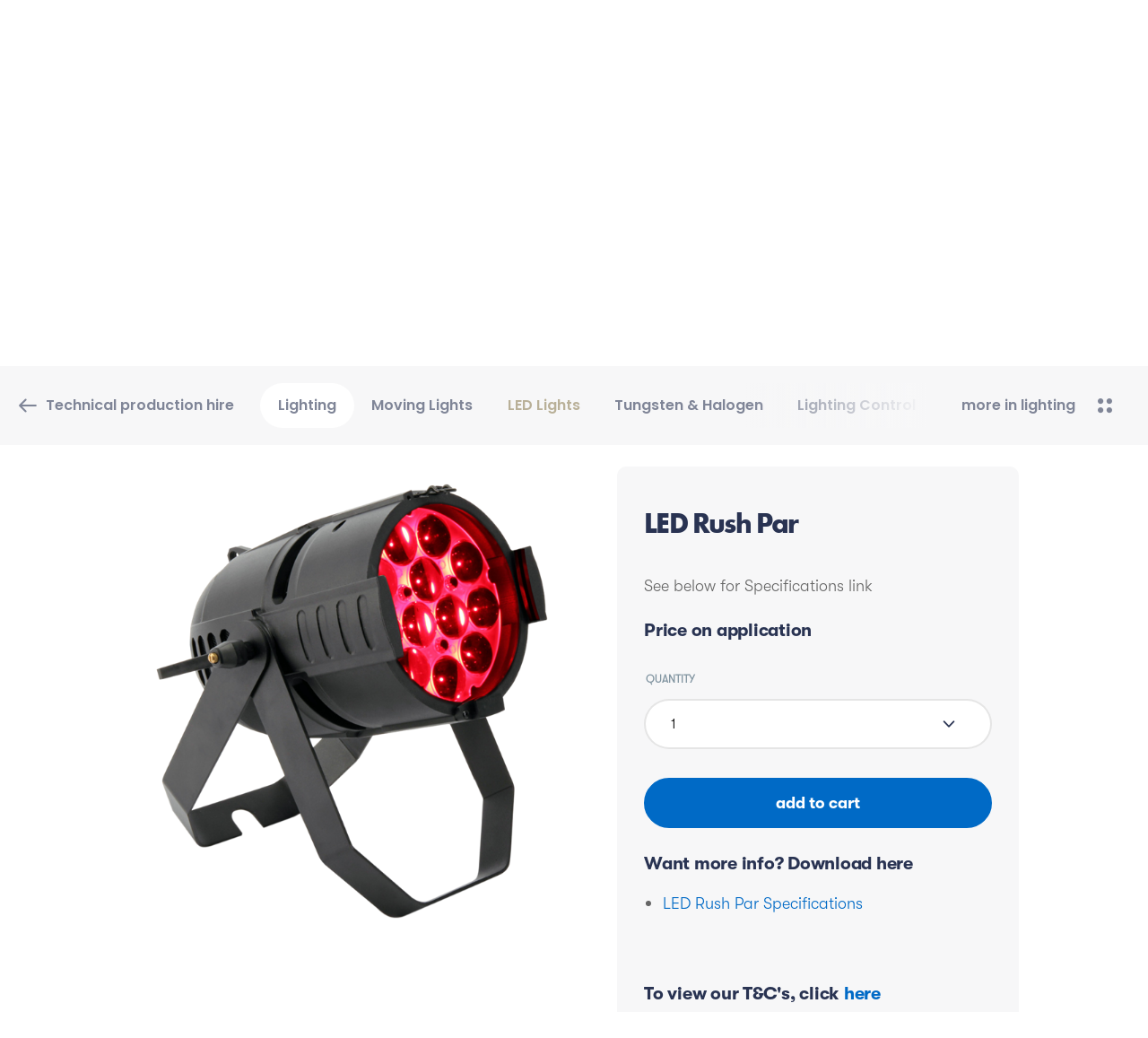

--- FILE ---
content_type: text/html; charset=utf-8
request_url: https://hireshop.harrythehirer.com.au/productions/products/productions-lighting/productions-led-lights/led-rush-par
body_size: 25783
content:

<!DOCTYPE html>
<html lang="en">
<head>
    <meta http-equiv="X-UA-Compatible" content="IE=11" />
    <script>
        window.dataLayer = window.dataLayer || [];

        var url = document.URL;

        window.dataLayer.push({
            'event': 'pageView',
            'virtualUrl': url
        });

    </script>

    <!-- Google Tag Manager -->
    <script>
        (function (w, d, s, l, i) {
            w[l] = w[l] || []; w[l].push({
                'gtm.start':
                new Date().getTime(), event: 'gtm.js'
            }); var f = d.getElementsByTagName(s)[0],
                j = d.createElement(s), dl = l != 'dataLayer' ? '&l=' + l : ''; j.async = true; j.src =
                    'https://www.googletagmanager.com/gtm.js?id=' + i + dl; f.parentNode.insertBefore(j, f);
        })(window, document, 'script', 'dataLayer', 'GTM-PDVBFL8');</script>
    <!-- End Google Tag Manager -->

    <meta charset="utf-8" />


    <title>LED Rush Par - Harry the hirer</title>
    <meta name="keywords" content="LED Rush Par, Harry the hirer" />
    <meta name="description" content="LED Rush Par - Australia &#39;s leading corporate, major event, party and marquee hire specialist. 30 years experience. World-class service. Talk to Harry the hirer now." />
    <meta name="language" content="English" />
    <meta name="author" content="Harry the hirer" />
    <meta name="expires" content="1 month" />
    <meta name="copyright" content="(C) Copyright Harry the hirer" />
    <meta name="city" content="Melbourne, Sydney" />
    <meta name="country" content="Australia" />
    <meta name="robots" content="index,follow" />
    <meta http-equiv="X-UA-Compatible" content="IE=edge" />
    <link href="/Images/Branding/harrythehirerstack-ico.ico" rel="shortcut icon" type="image/x-icon" />
    <meta name="viewport" content="width=device-width, initial-scale=1">
    <!--To buffer the response untill it gets rendered completely-->
    <meta http-equiv="Page-Enter" content="blendTrans(Duration=20)" />
    <meta http-equiv="Page-Exit" content="blendTrans(Duration=20)" />

    <link rel="stylesheet" media="all" href="/Content/hh/assets/shop-04df7960c68db23dd316a77ecad263041b1cfbbc594b55a849b4c6fea49c3da6.css" data-turbolinks-track="reload">
<script src="/Content/hh/packs/shop-8204800aa0858d5b99b7.js" data-turbolinks-track="reload"></script>
<script src="https://use.typekit.net/swa7kau.js"></script>
<link href="https://fonts.googleapis.com/css?family=Poppins:600" rel="stylesheet">
<script>try { Typekit.load({ async: true }); } catch (e) { }</script>
<script type="text/javascript">
    window.brochureBaseUrl = "https://hireshop.harrythehirer.com.au";
</script>
<script>
    window.intercomAppId = "ybavm14m";

    (function () {
        var w = window; var ic = w.Intercom; if (typeof ic === "function") { ic('reattach_activator'); ic('update', intercomSettings); } else {
            var d = document; var i = function () { i.c(arguments) }; i.q = []; i.c = function (args) { i.q.push(args) }; w.Intercom = i; function l() {
                var s = d.createElement('script'); s.type = 'text/javascript'; s.async = true;
                s.src = 'https://widget.intercom.io/widget/ybavm14m';
                var x = d.getElementsByTagName('script')[0]; x.parentNode.insertBefore(s, x);
            } if (w.attachEvent) { w.attachEvent('onload', l); } else { w.addEventListener('load', l, false); }
        }
    })()
</script>
<link rel="stylesheet" type="text/css" href="/Content/SiteOverride.css">

    <link href="/bundles/hthsitecss?v=KcQVRrp_NkIkUvSv4msly1OJ-BSXarN0R7z7y-XsXG01" rel="stylesheet"/>

    

    
    <script src="/bundles/hthsitejs?v=EH65VzpEJ2YTd4x-mimCnKOpe0IyGkX8ck8aV_VH3Bc1"></script>

    <script src="/bundles/overflowdropdownjs?v=Ke2KGoIl7Xx6oZGzfNlFG-zDCT8IqoNweWd3KsC0hUw1"></script>



    <link rel="canonical" href="https://hireshop.harrythehirer.com.au/partiesevents/products/lighting/led-lights/led-rush-par" />
</head>

<body class="page page-id-9 page-template-default">
    <!-- Google Tag Manager (noscript) -->
    <noscript>
        <iframe src="https://www.googletagmanager.com/ns.html?id=GTM-PDVBFL8"
                height="0" width="0" style="display:none;visibility:hidden"></iframe>
    </noscript>
    <!-- End Google Tag Manager (noscript) -->



    <!-- Header Start -->
    <div class="hth_none">
        

<!-- light or dark based on light text in masthead -->

<div class="header__menu">
    <a href="#" class="header__menu-close" aria-label="Close">&times;</a>
    <div class="header__sub-menu" data-nav-section="shop">
        <div class="sub-category-nav__page sub-category-nav__page--level-2">
            <div class="container container--relative">
                <div class="sub-category-nav__links">
                    <nav class="sub-category-nav__list sub-category-nav__list--2-col">
                        <div class="sub-category-nav__list-title accordion-heading">
                            <span class="url text-navy">Categories</span>
                            <span class="accordion-expand">+</span>
                        </div>
                        <div class="sub-category-nav__cols accordion-content">
                                <div class="sub-category-nav__col">
                                        <a class="sub-category-nav__link body-2 text-blue" href="/productions/products/productions-lighting">Lighting</a>
                                        <a class="sub-category-nav__link body-2 text-blue" href="/productions/products/productions-led-screens">LED Screens</a>
                                </div>
                                <div class="sub-category-nav__col">
                                        <a class="sub-category-nav__link body-2 text-blue" href="/productions/products/productions-audio">Audio</a>
                                        <a class="sub-category-nav__link body-2 text-blue" href="/productions/products/productions-visual">Visual</a>
                                </div>
                                <div class="sub-category-nav__col">
                                        <a class="sub-category-nav__link body-2 text-blue" href="/productions/products/productions-rigging">Rigging</a>
                                        <a class="sub-category-nav__link body-2 text-blue" href="/productions/products/productions-staging-drapes">Staging &amp; Drapes</a>
                                </div>
                        </div>
                    </nav>
                </div>

            </div>
        </div>
    </div>
</div>
<div class="header__menu-off"></div>

<div class="header-spacer"></div>



<header class="header ">
    <nav class="header__links header__left header__flex">
        <button class="menu-button menu-button--dark">
            <span class="menu-button__one"></span>
            <span class="menu-button__two"></span>
            <span class="menu-button__three"></span>
        </button>
        <div class="header__links-main">
            <a href="#" class="header__search header__link">
                <?xml version="1.0" encoding="UTF-8" ?>
                <svg width="18px" height="18px" viewBox="0 0 18 18" version="1.1" xmlns="http://www.w3.org/2000/svg" xmlns:xlink="http://www.w3.org/1999/xlink">
                    <!-- Generator: Sketch 53 (72520) - https://sketchapp.com -->
                    <title>Group</title>
                    <desc>Created with Sketch.</desc>
                    <g id="Symbols" stroke="none" stroke-width="1" fill="none" fill-rule="evenodd" stroke-linecap="round" stroke-linejoin="round">
                        <g id="Assets/Icons/Search" transform="translate(-3.000000, -3.000000)" stroke="#293352" stroke-width="2">
                            <g id="Group" transform="translate(4.000000, 4.000000)">
                                <path d="M9.73722344,13.4406794 C13.2943124,11.9289526 14.9524061,7.81986556 13.4406794,4.26277656 C11.9289526,0.705687568 7.81986556,-0.952406132 4.26277656,0.559320628 C0.705687568,2.07104739 -0.952406132,6.18013444 0.559320628,9.73722344 C2.07104739,13.2943124 6.18013444,14.9524061 9.73722344,13.4406794 Z" id="Oval"></path>
                                <path d="M12,12 L15.3534129,15.3534129" id="Path"></path>
                            </g>
                        </g>
                    </g>
                </svg>
            </a>
            <span data-menu-section="shop" class="header__link__hover header__link header__link--active">
                <a href="/productions/products"
                   class="header__link--store header__link--text">
                    <span>Shop</span>
                </a>
            </span>
            <a class="header__link" href="https://www.harrythehirer.com.au/">Home</a>
            <a class="header__link" href="https://www.harrythehirer.com.au/contact">Contact</a>
        </div>
    </nav>
    <a class="header__logo--mobile header__flex" href="https://www.harrythehirer.com.au">
        <svg width="83px" height="112px" viewBox="0 0 83 112" version="1.1" xmlns="http://www.w3.org/2000/svg" xmlns:xlink="http://www.w3.org/1999/xlink">
            <defs>
                <path d="M62.184264,66.1184792 L62.184264,106.412974 C62.184264,109.194123 59.936624,111.446321 57.1622107,111.446321 C54.3877973,111.446321 52.1401573,109.194123 52.1401573,106.412974 L52.1401573,75.2581228 C52.1401573,72.9904 50.305304,71.1507168 48.041064,71.1507168 L15.0690373,71.1507168 C12.294624,71.1507168 10.0458773,73.4051327 10.0458773,76.1840634 L10.0458773,106.412974 C10.0458773,109.194123 7.796024,111.446321 5.023824,111.446321 C2.24941067,111.446321 0.000664,109.194123 0.000664,106.412974 L0.000664,5.03301386 C0.000664,2.25297426 2.24941067,-0.000332673267 5.023824,-0.000332673267 C7.796024,-0.000332673267 10.0458773,2.25297426 10.0458773,5.03301386 L10.0458773,56.054004 C10.0458773,58.8329347 12.294624,61.0851327 15.0690373,61.0851327 L57.1622107,61.0851327 C59.936624,61.0851327 62.184264,63.3384396 62.184264,66.1184792 M77.2526373,0.037370297 C74.478224,0.037370297 72.2294773,2.29067723 72.2294773,5.07071683 L72.2294773,35.2996277 C72.2294773,38.0796673 69.9818373,40.3329743 67.207424,40.3329743 L34.2342907,40.3329743 C31.9711573,40.3329743 30.136304,38.4932911 30.136304,36.2255683 L30.136304,5.07071683 C30.136304,2.29067723 27.888664,0.037370297 25.1142507,0.037370297 C22.3398373,0.037370297 20.0921973,2.29067723 20.0921973,5.07071683 L20.0921973,45.3652119 C20.0921973,48.1452515 22.3398373,50.3985584 25.1142507,50.3985584 L67.207424,50.3985584 C69.9818373,50.3985584 72.2294773,52.6518653 72.2294773,55.430796 L72.2294773,106.450677 C72.2294773,109.230717 74.478224,111.484024 77.2526373,111.484024 C80.025944,111.484024 82.2757973,109.230717 82.2757973,106.450677 L82.2757973,5.07071683 C82.2757973,2.29067723 80.025944,0.037370297 77.2526373,0.037370297" id="path-small-logo"></path>
            </defs>
            <g id="Navigation-(VD)" stroke="none" stroke-width="1" fill="none" fill-rule="evenodd">
                <g id="Footer---Desktop" transform="translate(-1355.000000, -792.000000)">
                    <g id="Group-4" transform="translate(216.000000, 792.000000)">
                        <g id="Group-3">
                            <g id="H-Symbol" transform="translate(1139.000000, 0.000000)">
                                <g id="Colours/Blue">
                                    <mask id="mask-small-logo" fill="white">
                                        <use xlink:href="#path-small-logo"></use>
                                    </mask>
                                    <use id="Mask" fill="#B9B098" xlink:href="#path-small-logo" class="color"></use>
                                    <g mask="url(#mask-small-logo)">
                                        <g transform="translate(-21.026667, -11.089109)"></g>
                                    </g>
                                </g>
                            </g>
                        </g>
                    </g>
                </g>
            </g>
        </svg>

    </a>  <a class="header__logo header__flex" href="https://www.harrythehirer.com.au">
        <svg width="208px" height="31px" viewBox="0 0 208 31" version="1.1" xmlns="http://www.w3.org/2000/svg" xmlns:xlink="http://www.w3.org/1999/xlink">
            <defs>
                <polygon id="path-1" points="0 23.5991479 121.22898 23.5991479 121.22898 0 0 4.48468788e-15"></polygon>
                <polygon id="path-3" points="82.6391526 0.53964497 0.495495793 0.53964497 0.495495793 30.9603471 82.6391526 30.9603471 82.6391526 0.53964497"></polygon>
            </defs>
            <g id="Page-1" stroke="none" stroke-width="1" fill="none" fill-rule="evenodd">
                <g id="Wireframes/AppHeader-Highlighted-Store" transform="translate(-722.000000, -33.000000)">
                    <g id="Group-8" transform="translate(34.000000, 24.000000)">
                        <g id="Logo/Wide" transform="translate(687.000000, 9.000000)">
                            <g id="Page-1" transform="translate(0.816406, 0.000000)">
                                <g id="Group-3" transform="translate(86.539062, 0.091519)">
                                    <mask id="mask-2" fill="white">
                                        <use xlink:href="#path-1"></use>
                                    </mask>
                                    <path class="text-color" d="M7.16176683,23.0898619 L1.75150541,23.0898619 L1.75150541,12.2458383 L0,12.2458383 L0,7.76457594 L1.75150541,7.76457594 L1.75150541,3.08828402 L7.16176683,3.08828402 L7.16176683,7.76457594 L10.2232903,7.76457594 L10.2232903,12.2458383 L7.16176683,12.2458383 L7.16176683,23.0898619 Z M118.530255,17.6536489 C117.023672,17.6536489 115.833603,18.8642209 115.833603,20.3790138 C115.833603,21.8773964 117.023672,23.0898619 118.530255,23.0898619 C120.029931,23.0898619 121.22942,21.8773964 121.22942,20.3790138 C121.22942,18.8642209 120.029931,17.6536489 118.530255,17.6536489 Z M118.528999,22.550217 C117.293086,22.550217 116.369919,21.644497 116.369919,20.3790138 C116.369919,19.099645 117.293086,18.1932939 118.528999,18.1932939 C119.746073,18.1932939 120.690592,19.099645 120.690592,20.3790138 C120.690592,21.644497 119.746073,22.550217 118.528999,22.550217 Z M119.602888,19.8930178 C119.602888,19.2788955 119.238017,19.1835897 118.707353,19.1835897 L117.586364,19.1835897 L117.586364,21.5024852 L118.102584,21.5024852 L118.102584,20.5229191 L118.461175,20.5229191 L118.976767,21.5024852 L119.535063,21.5024852 L118.976767,20.5229191 C119.383714,20.4945168 119.602888,20.3203156 119.602888,19.8930178 Z M118.717401,20.1757791 L118.102584,20.1757791 L118.102584,19.589428 L118.601848,19.589428 C118.82479,19.589428 119.121208,19.589428 119.121208,19.8254832 C119.121208,20.1183432 118.976767,20.1757791 118.717401,20.1757791 Z M21.7151502,7.21546351 C19.599402,7.21546351 18.0777464,7.99495069 16.8292728,9.67195266 L16.7683564,9.67195266 L16.7683564,0 L11.3436508,0 L11.3436508,23.0898619 L16.7683564,23.0898619 L16.7683564,15.21357 C16.7683564,13.4153846 17.4541376,11.5597633 19.599402,11.5597633 C21.7741827,11.5597633 22.0435968,13.4153846 22.0435968,15.21357 L22.0435968,23.0898619 L27.4657903,23.0898619 L27.4657903,13.6855227 C27.4657903,9.79250493 25.5899399,7.21546351 21.7151502,7.21546351 Z M37.1929567,7.21546351 C32.2153906,7.21546351 28.7299639,10.3012229 28.7299639,15.4224852 C28.7299639,20.722998 32.5136929,23.599211 37.5810637,23.599211 C41.0664904,23.599211 44.4922566,21.9518738 45.3576472,18.3277318 L40.1426953,18.3277318 C39.5473468,19.3451677 38.7114724,19.7352268 37.5521755,19.7352268 C35.3152224,19.7352268 34.1527855,18.5372781 34.1527855,16.3206312 L45.5655168,16.3206312 L45.5655168,15.7519527 C45.5655168,10.5107692 42.4970853,7.21546351 37.1929567,7.21546351 Z M34.2413341,13.1774359 C34.5678966,11.5881657 35.8816827,10.7506114 37.4604868,10.7506114 C38.91997,10.7506114 40.2601322,11.7080868 40.5308023,13.1774359 L34.2413341,13.1774359 Z M60.3142097,7.21546351 C58.2003456,7.21546351 56.6780619,7.99495069 55.4264483,9.67195266 L55.3674159,9.67195266 L55.3674159,0 L49.9439663,0 L49.9439663,23.0898619 L55.3674159,23.0898619 L55.3674159,15.21357 C55.3674159,13.4153846 56.0544531,11.5597633 58.2003456,11.5597633 C60.3738702,11.5597633 60.6414002,13.4153846 60.6414002,15.21357 L60.6414002,23.0898619 L66.0667338,23.0898619 L66.0667338,13.6855227 C66.0667338,9.79250493 64.1896274,7.21546351 60.3142097,7.21546351 Z M67.9111839,23.0898619 L73.3333774,23.0898619 L73.3333774,7.72481262 L67.9111839,7.72481262 L67.9111839,23.0898619 Z M80.6106971,10.2406312 L80.5522927,10.2406312 L80.5522927,7.72481262 L75.1282151,7.72481262 L75.1282151,23.0898619 L80.5522927,23.0898619 L80.5522927,16.8899408 C80.5522927,14.2542012 81.2977344,12.2471006 84.3083894,12.2471006 C85.1417518,12.2471006 85.8576773,12.337357 86.601235,12.7564497 L86.601235,7.51526627 L85.558747,7.51526627 C83.4436268,7.51526627 81.6563251,8.35345168 80.6106971,10.2406312 Z M95.6602043,7.21546351 C90.6882903,7.21546351 87.2022356,10.3012229 87.2022356,15.4224852 C87.2022356,20.722998 90.9859645,23.599211 96.0489393,23.599211 C99.5293419,23.599211 102.953852,21.9518738 103.814219,18.3277318 L98.6055469,18.3277318 C98.0127103,19.3451677 97.1780919,19.7352268 96.0175391,19.7352268 C93.783098,19.7352268 92.6231731,18.5372781 92.6231731,16.3206312 L104.025856,16.3206312 L104.025856,15.7519527 C104.025856,10.5107692 100.958681,7.21546351 95.6602043,7.21546351 Z M92.7129778,13.1774359 C93.0401683,11.5881657 94.3495583,10.7506114 95.9264784,10.7506114 C97.3847055,10.7506114 98.7242398,11.7080868 98.9942819,13.1774359 L92.7129778,13.1774359 Z M117.001064,7.51526627 L115.956064,7.51526627 C113.839688,7.51526627 112.053642,8.35345168 111.008014,10.2406312 L110.950865,10.2406312 L110.950865,7.72481262 L105.528044,7.72481262 L105.528044,23.0898619 L110.950865,23.0898619 L110.950865,16.8899408 C110.950865,14.2542012 111.695051,12.2471006 114.703822,12.2471006 C115.539069,12.2471006 116.25311,12.337357 117.001064,12.7564497 L117.001064,7.51526627 Z" id="Fill-1" fill="#B9B098" mask="url(#mask-2)"></path>
                                </g>
                                <g id="Group-6" transform="translate(0.439603, 0.091519)">
                                    <mask id="mask-4" fill="white">
                                        <use xlink:href="#path-3"></use>
                                    </mask>
                                    <path class="harry-color" d="M33.5574369,7.15158974 L38.9821424,7.15158974 L38.9821424,22.5160079 L33.5574369,22.5160079 L33.5574369,20.8093412 L33.4977764,20.8093412 C32.5432091,22.3367574 30.6673588,23.025357 28.8794291,23.025357 C24.3496304,23.025357 21.159366,19.2213333 21.159366,14.8189665 C21.159366,10.4165996 24.2880859,6.64287179 28.8191406,6.64287179 C30.5769261,6.64287179 32.4245162,7.30180671 33.5574369,8.6480789 L33.5574369,7.15158974 Z M33.7376743,14.8486312 C33.7376743,12.9614517 32.4552885,11.3747061 30.2503636,11.3747061 C28.0441827,11.3747061 26.7636809,12.9614517 26.7636809,14.8486312 C26.7636809,16.7945089 28.0441827,18.2928915 30.2503636,18.2928915 C32.4552885,18.2928915 33.7376743,16.7945089 33.7376743,14.8486312 Z M46.2764183,9.66740828 L46.2161298,9.66740828 L46.2161298,7.15158974 L40.7926803,7.15158974 L40.7926803,22.5160079 L46.2161298,22.5160079 L46.2161298,16.3167179 C46.2161298,13.6803471 46.9603155,11.6738777 49.9703425,11.6738777 C50.8055889,11.6738777 51.5227704,11.763503 52.2669561,12.183858 L52.2669561,6.94204339 L51.2225841,6.94204339 C49.1062079,6.94204339 47.3189063,7.78085996 46.2764183,9.66740828 Z M59.1046725,9.66740828 L59.043756,9.66740828 L59.043756,7.15158974 L53.6215625,7.15158974 L53.6215625,22.5160079 L59.043756,22.5160079 L59.043756,16.3167179 C59.043756,13.6803471 59.7891977,11.6738777 62.8011088,11.6738777 C63.6332151,11.6738777 64.3503966,11.763503 65.0939543,12.183858 L65.0939543,6.94204339 L64.0514663,6.94204339 C61.9357181,6.94204339 60.1477885,7.78085996 59.1046725,9.66740828 Z M13.7916136,9.02803945 L6.33782452,9.02803945 L6.33782452,0.539518738 L0.495495793,0.539518738 L0.495495793,22.5160079 L6.33782452,22.5160079 L6.33782452,13.6405838 L13.7916136,13.6405838 L13.7916136,22.5160079 L19.6326863,22.5160079 L19.6326863,0.539518738 L13.7916136,0.539518738 L13.7916136,9.02803945 Z M77.2138191,7.15158974 L77.2138191,15.3579803 C77.2138191,17.3044892 76.7371635,18.6823195 74.5039784,18.6823195 C72.2676532,18.6823195 71.7903696,17.3044892 71.7903696,15.3579803 L71.7903696,7.15158974 L66.3675481,7.15158974 L66.3675481,15.9519053 C66.3675481,21.0125759 69.9126352,23.025357 74.5039784,23.025357 C75.7078636,23.025357 76.2165475,22.6737988 77.2138191,22.0590454 L77.2138191,23.6722998 C77.2138191,25.6188087 76.7371635,26.9966391 74.5039784,26.9966391 C73.0821755,26.9966391 72.2990535,26.4229112 71.9837951,25.3783353 L66.5754177,25.3783353 C67.0175331,29.614075 70.2429657,30.9603471 74.5039784,30.9603471 C78.7518029,30.9603471 82.1053486,28.777783 82.5776082,24.4347456 L82.6391526,23.3554556 L82.6391526,16.3754162 L82.6391526,13.4152584 L82.6391526,7.15158974 L77.2138191,7.15158974 Z" id="Fill-4" fill="#006ac6" mask="url(#mask-4)"></path>
                                </g>
                            </g>
                        </g>
                    </g>
                </g>
            </g>
        </svg>
    </a>  <a href="#" class="header__link header__back-to-top">Back to top</a>
    <div class="header__flex">
        <div class=" header__right">
            <div class="header__change-store-wrap">
                <span class="header__link header__change-store">
                        <svg height="64" viewBox="0 0 64 64" width="64" xmlns="http://www.w3.org/2000/svg"><path d="m23.6285547 32.9783926c-.2076594.0143258-.4172567.0216074-.6285547.0216074-4.9705627 0-9-4.0294373-9-9s4.0294373-9 9-9 9 4.0294373 9 9c0 .2101258-.007201.4185698-.0213697.6250985l9.1305746 9.1287866c2.4221252 2.290888 2.5317033 6.1111204.1826346 8.5994341-2.4255069 2.2878947-6.2453101 2.1782532-8.506379-.2148548l-3.7854605-3.7867693v12.6483049h19.5c.8284271 0 1.5.6715729 1.5 1.5s-.6715729 1.5-1.5 1.5h-47c-.82842712 0-1.5-.6715729-1.5-1.5s.67157288-1.5 1.5-1.5h24.5v-15.5c0-.0481112.002265-.0956933.0066943-.1426456zm3.3425005-.8995929 7.9653771 7.9688383c1.153078 1.2199771 3.0758096 1.2751661 4.2346352.185641 1.1517091-1.2218265 1.0965136-3.1461144-.1530984-4.3288109l-7.9380118-7.9357643c-.8771579 1.782441-2.3267536 3.2324346-4.1089021 4.1100959zm-19.9710552-25.0787997h7v-5.5c0-.82842712.6715729-1.5 1.5-1.5s1.5.67157288 1.5 1.5v5.5h7v-5.5c0-.82842712.6715729-1.5 1.5-1.5s1.5.67157288 1.5 1.5v5.5h6v-5.5c0-.82842712.6715729-1.5 1.5-1.5s1.5.67157288 1.5 1.5v5.5h7v-5.5c0-.82842712.6715729-1.5 1.5-1.5s1.5.67157288 1.5 1.5v5.5h2.5576923c.7965646 0 1.4423077.67157288 1.4423077 1.5s-.6457431 1.5-1.4423077 1.5h-47.11538461c-.79656454 0-1.44230769-.67157288-1.44230769-1.5s.64574315-1.5 1.44230769-1.5h2.55769231v-5.5c0-.82842712.67157288-1.5 1.5-1.5s1.5.67157288 1.5 1.5zm40 12h1.5c.8284271 0 1.5.6715729 1.5 1.5s-.6715729 1.5-1.5 1.5h-1.5v1.5c0 .8284271-.6715729 1.5-1.5 1.5s-1.5-.6715729-1.5-1.5v-1.5h-1.5c-.8284271 0-1.5-.6715729-1.5-1.5s.6715729-1.5 1.5-1.5h1.5v-1.5c0-.8284271.6715729-1.5 1.5-1.5s1.5.6715729 1.5 1.5zm-41 0h1.5c.82842712 0 1.5.6715729 1.5 1.5s-.67157288 1.5-1.5 1.5h-1.5v1.5c0 .8284271-.67157288 1.5-1.5 1.5s-1.5-.6715729-1.5-1.5v-1.5h-1.5c-.82842712 0-1.5-.6715729-1.5-1.5s.67157288-1.5 1.5-1.5h1.5v-1.5c0-.8284271.67157288-1.5 1.5-1.5s1.5.6715729 1.5 1.5zm17 11c3.3137085 0 6-2.6862915 6-6s-2.6862915-6-6-6-6 2.6862915-6 6 2.6862915 6 6 6z" fill="#6C7489" transform="translate(7 5)" /></svg>
                    <span>Technical production hire</span>
                    &nbsp;
                    <i class="icon icon-chevron-down"></i>
                </span>
                <div class="header__dropdown">
                    <div class="header__dropdown-text " data-store="partiesevents">
                        <p class="caption text-navy header__dropdown-title">Party &amp; event hire</p>
                        <p class="body-2 text-navy">One stop shop for all your party hire needs in Sydney &amp; Melbourne. Browse our range of products, such as furniture, marquees, tableware and more.</p>
                    </div>

                    <div class="header__dropdown-text " data-store="exhibition">
                        <p class="caption text-navy header__dropdown-title">Exhibition &amp; conference hire</p>
                        <p class="body-2 text-navy">Organising or participating in an exhibition or conference? Browse our full range of product, furniture packages, AV technology and more in our hire shop.</p>
                    </div>

                    <div class="header__dropdown-text selected" data-store="productions">
                        <p class="caption text-navy header__dropdown-title">Technical production hire</p>
                        <p class="body-2 text-navy">Want to make the moment extra special? Our solutions are just a click away. AV, lighting, LED screens, rigging, staging products, and yes, much more.</p>
                    </div>

                    <div class="header__dropdown-text">
                        <p class="caption text-navy header__dropdown-title"><strong>Welcome to Harry the hirer!</strong></p>
                        <p class="body-2 text-navy">Before you can browse our huge range we need to know what you’re planning. Set your store & we'll remember it for your next visit on this device.</p>
                    </div>
                </div>
            </div>
            <a href="/productions/cart/cartitems" class="header__link header__link--cart" style="">
                <?xml version="1.0" encoding="UTF-8" ?>
                <svg width="23px" height="20px" viewBox="0 0 23 20" version="1.1" xmlns="http://www.w3.org/2000/svg" xmlns:xlink="http://www.w3.org/1999/xlink">
                    <!-- Generator: Sketch 53 (72520) - https://sketchapp.com -->
                    <title>shopping-basket-1</title>
                    <desc>Created with Sketch.</desc>
                    <g id="Symbols" stroke="none" stroke-width="1" fill="none" fill-rule="evenodd" stroke-linecap="round" stroke-linejoin="round">
                        <g id="Assets/Icons/Cart" transform="translate(0.000000, -2.000000)" stroke="#293352" stroke-width="1.5">
                            <g id="shopping-basket-1" transform="translate(1.000000, 3.000000)">
                                <path d="M3.43636364,5.66433566 L7.85454545,0.377622378" id="Path"></path>
                                <path d="M18.1636364,5.66433566 L13.7454545,0.377622378" id="Path"></path>
                                <path d="M17.6098909,17.7482517 L3.99010909,17.7482517 C3.33361803,17.7360111 2.77147995,17.2624298 2.63225455,16.6043077 L0.533127273,7.54137063 C0.419282277,7.10167716 0.506920609,6.63273977 0.771218359,6.26738685 C1.03551611,5.90203393 1.44768694,5.68005838 1.89098182,5.66433566 L19.7090182,5.66433566 C20.1523131,5.68005838 20.5644839,5.90203393 20.8287816,6.26738685 C21.0930794,6.63273977 21.1807177,7.10167716 21.0668727,7.54137063 L18.9677455,16.6043077 C18.82852,17.2624298 18.266382,17.7360111 17.6098909,17.7482517 Z" id="Path"></path>
                                <path d="M6.38181818,8.68531469 L6.38181818,14.7272727" id="Path"></path>
                                <path d="M10.8,8.68531469 L10.8,14.7272727" id="Path"></path>
                                <path d="M15.2181818,8.68531469 L15.2181818,14.7272727" id="Path"></path>
                            </g>
                        </g>
                    </g>
                </svg>
                <iframe src="/productions/cart/cartitemcount?theme=light"
                        allowtransparency="true"
                        width="80"
                        height="30">
                </iframe>
            </a>
        </div>
    </div>
    <div class="header__search-overlay" style="display: none;">
        <form autocomplete="off" class="header__search-overlay__form" action="/search/externalsearch" method="get">
            <a href="#" class="header__search-close text-blue">
                &#x2715;
                <span class="desktop-inline-block">
                    &nbsp;&nbsp;
                    <span class="header__search-close-text text-medium-grey">cancel</span>
                </span>
            </a>
            <input class="header__search-overlay__input" placeholder="Search our range of thousands of products" name="searchtext" required="" />
            <button class="header__search-overlay__submit">
                <?xml version="1.0" encoding="UTF-8" ?>
                <svg width="18px" height="18px" viewBox="0 0 18 18" version="1.1" xmlns="http://www.w3.org/2000/svg" xmlns:xlink="http://www.w3.org/1999/xlink">
                    <!-- Generator: Sketch 53 (72520) - https://sketchapp.com -->
                    <title>Group</title>
                    <desc>Created with Sketch.</desc>
                    <g id="Symbols" stroke="none" stroke-width="1" fill="none" fill-rule="evenodd" stroke-linecap="round" stroke-linejoin="round">
                        <g id="Assets/Icons/Search" transform="translate(-3.000000, -3.000000)" stroke="#293352" stroke-width="2">
                            <g id="Group" transform="translate(4.000000, 4.000000)">
                                <path d="M9.73722344,13.4406794 C13.2943124,11.9289526 14.9524061,7.81986556 13.4406794,4.26277656 C11.9289526,0.705687568 7.81986556,-0.952406132 4.26277656,0.559320628 C0.705687568,2.07104739 -0.952406132,6.18013444 0.559320628,9.73722344 C2.07104739,13.2943124 6.18013444,14.9524061 9.73722344,13.4406794 Z" id="Oval"></path>
                                <path d="M12,12 L15.3534129,15.3534129" id="Path"></path>
                            </g>
                        </g>
                    </g>
                </svg>
            </button>
        </form>
    </div>
</header>
<div class="halfscreen-nav">
    <div class="halfscreen-nav__overlay"></div>
    <div class="halfscreen-nav__container">
        <button class="menu-button menu-button--dark open">
            <span class="menu-button__one"></span>
            <span class="menu-button__two"></span>
            <span class="menu-button__three"></span>
        </button>
        <nav class="halfscreen-nav__primary">
            <a class="halfscreen-nav__primary-link" href="/productions/products">Shop</a>
            <a class="halfscreen-nav__primary-link" href="https://www.harrythehirer.com.au/">Home</a>
            <a class="halfscreen-nav__primary-link" href="https://www.harrythehirer.com.au/contact">Contact</a>
        </nav>
        <nav class="halfscreen-nav__secondary">
            <a class="halfscreen-nav__secondary-link" href="/productions/cart/cartitems">Cart</a>
            <a class="halfscreen-nav__secondary-link" href="https://www.harrythehirer.com.au/about">See our story</a>
            <a class="halfscreen-nav__secondary-link" href="/account">My account</a>
            <a class="halfscreen-nav__secondary-link" href="https://www.harrythehirer.com.au/faqs">FAQs</a>
            <a class="halfscreen-nav__secondary-link" href="/pay">Make a payment</a>
            <a class="halfscreen-nav__secondary-link" href="https://www.harrythehirer.com.au/contact">Contact us</a>
        </nav>
    </div>
    <div class="halfscreen-nav__contact">
        <div class="halfscreen-nav__contact-tagline">Bring your event to life.</div>
        <div class="halfscreen-nav__contact-details">
            <span class="halfscreen-nav__contact-item">
                <span class="halfscreen-nav__contact-location">Melbourne</span>
                <a class="halfscreen-nav__contact-number text-blue" href="tel:03 9429 8688">03 9429 8688</a>
            </span>
            <span class="halfscreen-nav__contact-item">
                <span class="halfscreen-nav__contact-location">Sydney</span>
                <a class="halfscreen-nav__contact-number text-blue" href="tel:02 9666 8699">02 9666 8699</a>
            </span>
        </div>

        <div class="social-channels halfscreen-nav__social">
            <a href="https://www.instagram.com/harrythehirer" target="_blank" class="social-channels__icon icon-instagram"></a>
            <a href="https://www.facebook.com/harrythehirer" target="_blank" class="social-channels__icon icon-facebook"></a>
        </div>
    </div>
    <div class="halfscreen-nav__set-store-container">

        <div class="halfscreen-nav__change-store">
            <div class="halfscreen-nav__store-name initial " data-store="partiesevents">
                <svg height="64" viewBox="0 0 64 64" width="64" xmlns="http://www.w3.org/2000/svg"><g fill="#6C7489" transform="translate(9 8)"><path d="m12.3373513 48c-.1475216 0-.2930762-.0219835-.4327299-.0659505l-10.85955398-3.3654759c-.3776552-.1159131-.686467-.3757182-.87136069-.7294529-.1848937-.3537347-.22423278-.7594305-.10818248-1.1411442.18686064-.6255308.76711212-1.0632026 1.40833918-1.0632026.14752156 0 .29504312.0219835.43666382.0679491l4.01652041 1.2450662 2.49803179-8.3237572c-1.20770986-.6135399-2.27576597-1.4868849-3.1156554-2.552086-2.25412947-2.8678491-2.75176888-6.7349487-1.29818975-10.0944291l8.2769431-20.15888088c.4484656-1.10517112 1.5007861-1.81863602 2.6750577-1.81863602.2832414 0 .5645158.04196852.8379225.12590557l8.4146299 2.60004996c1.4417774.45965526 2.2915016 1.93055209 1.9866237 3.42143393l-4.1994471 21.43592304c-.6353262 3.5873095-3.1707302 6.5091182-6.6128999 7.6122908-.9225016.2917812-1.8686065.4396702-2.8186454.4396702-.4445316 0-.8929972-.0339745-1.3375288-.099925l-2.48819702 8.2877842 4.02045432 1.2450662c.3776552.115913.686467.3757182.8713607.7294529s.2242328.7594304.1081825 1.1411441c-.1888276.6335249-.7553104 1.0612041-1.4083392 1.0612041zm-1.5479929-15.6262803c.5802514.1738696 1.1821394.2618037 1.7879613.2618037.6510618 0 1.3001567-.1019236 1.929582-.3017737 2.3918163-.7674244 4.1542072-2.8018986 4.5987389-5.3100175l1.9669541-10.0424681-10.4818987-3.2475644-3.86899886 9.4229328c-1.01888225 2.3562329-.67466528 5.0482139.89103024 7.0407195.77497994.981264 1.79779611 1.7087184 2.96223302 2.1024232.0216365.003997.0550747.011991.0885129.0219835.0373721.0139895.0826121.031976.1258851.051961zm10.8615209-18.3462403 1.6561754-8.45166126-8.3103814-2.56607545-3.2631769 7.94404201z" /><path d="m13.118482 20.8301887c-.2154502 0-.4309004-.0302021-.6362828-.0926198-1.1920236-.3624252-1.8726046-1.6188327-1.5222463-2.8047686.3000194-.9704942 1.1940371-1.6309135 2.1847053-1.6309135.1771927 0 .3543854.0201347.5255374.0624177.0140949.0040269.0684608.0161078.1228268.0322155 1.1920235.3624253 1.8665639 1.6248732 1.5061378 2.8168495-.2939787.9543864-1.19001 1.6168192-2.1806782 1.6168192z" /><path d="m29.4176994 20.8301887c-.2153289 0-.4286454-.0301887-.6339122-.0925786-1.1994022-.3642768-1.8775877-1.6281761-1.5173645-2.8196227.0221366-.0704402.0462856-.1368553.0784843-.2032704.3340617-.8412579 1.1672035-1.4128302 2.1029787-1.4128302.2153289 0 .4286454.0301887.6359247.0925786 1.203427.3642767 1.8775876 1.6281761 1.5173645 2.8196227-.0120746.0382389-.0241491.0744654-.0362236.1026415-.0040248.014088-.0100621.0281761-.0160993.0402515-.3481487.883522-1.1953774 1.4732076-2.1311526 1.4732076z" /><path d="m33.946335 25.3584906c-.2152905 0-.4285689-.0302021-.6337991-.0926198-1.1991882-.3644387-1.8792647-1.6289001-1.5170938-2.8208764.0201206-.0664446.0442653-.1308758.0744462-.1932934.3340021-.8476724 1.1690073-1.4215123 2.1066276-1.4215123.2132784 0 .4265569.0302021.6317871.0906063.0040241.0020135.0100603.0020135.0160965.0040269 1.1911399.3624253 1.8651802 1.6248731 1.5050214 2.8168495-.0120724.0382559-.0241448.0744985-.0362171.1026871-.0040241.0140943-.0100603.0281886-.0160965.0402695-.3480865.8839148-1.1951641 1.4738626-2.1307723 1.4738626z" /><path d="m30.325698 29.8867925c-.2133497 0-.4246866-.0302021-.6319981-.0906064-1.2036142-.3644387-1.8819051-1.6289-1.521626-2.8208763.0201274-.0664446.0442802-.1328893.0744711-.1953069.332101-.8456589 1.1673851-1.4215123 2.1053186-1.4215123.2153624 0 .428712.0302021.6360235.0926197.0140891.004027.030191.0080539.0422674.0140944.5816798.1912799 1.0305192.5718264 1.3062636 1.0852622.2837953.5295435.3441773 1.1416394.1690695 1.7174929-.0020127.0100673-.0181146.0583907-.02214.0684581-.008051.0221482-.0161019.0442964-.0261655.0664446-.3401519.8899553-1.1895251 1.48393-2.1314841 1.48393z" /><path d="m15.8356468 25.3584906c-.2152506 0-.4284896-.0302156-.6356934-.0906466-.5874129-.1792789-1.064183-.5680522-1.347831-1.10186-.283648-.5317934-.3439987-1.1441617-.1689818-1.7202712.2937064-.9527967 1.1909193-1.6155241 2.1806698-1.6155241.2152506 0 .4284896.0302155.6336818.0906466 1.2050011.3666152 1.8789166 1.631639 1.5188244 2.8241456-.2957181.9507822-1.1909193 1.6135097-2.1806698 1.6135097z" /><path d="m11.3076357 29.8867925c-.2152784 0-.4285449-.0302156-.6357755-.0906467-.5874888-.1772644-1.06432051-.5680521-1.34800517-1.1018599-.28368467-.5317935-.34404311-1.1441617-.16900363-1.7202713.2937444-.9527966 1.1890613-1.615524 2.1789397-1.615524.2152784 0 .4285449.0302155.6357755.0906466.5895008.1792788 1.0643205.5680521 1.3480052 1.1018599.2816727.5257504.3420311 1.1300611.1750395 1.702142-.2977683.9709259-1.1930852 1.6336534-2.1849756 1.6336534z" /><path d="m32.8956141 48c-.648984 0-1.2308998-.4391583-1.4163238-1.0679531-.1124379-.3832654-.072986-.7884887.1144106-1.1398153.1873966-.3513267.4990667-.6088331.8778051-.7246112l4.0359309-1.2236547-2.4617995-8.3140647c-.3925465.0519005-.7752301.0778508-1.1441055.0778508-.9645994 0-1.9252535-.1517092-2.8543461-.4491391-2.2684851-.7286036-4.1838756-2.2756384-5.3911042-4.3496632-.4122725-.7106379-.1775336-1.6308741.5247105-2.0500707.2288211-.1357398.4872311-.2076021.7495864-.2076021.5207652 0 1.009969.2814606 1.2742968.7365882.8383532 1.4392415 2.1639376 2.5111869 3.7360964 3.0162189.6332032.2016136 1.2861324.3054147 1.9430068.3054147.5542994 0 1.1066262-.0738585 1.6431723-.217583.0414245-.0179656.0789038-.0319388.1183557-.0439158.0611505-.0179656.122301-.0319388.1834514-.0419197 1.1934205-.3852616 2.2428414-1.1138651 3.0397701-2.1119521 1.5780766-1.9802046 1.9351164-4.6630624.9350104-7.0005822l-3.8465617-9.4538801-3.9846435 1.2076853c-.1380817.0419197-.2820812.0638776-.4260807.0638776-.648984 0-1.2308997-.4391583-1.4163237-1.0679531-.112438-.3812692-.0729861-.7864926.1144105-1.1398154.1873966-.3513266.4990668-.608833.8778051-.7246111l3.7025623-1.1218498-3.2350571-7.95275723-1.082955.32737254c-.1380817.04191965-.2801086.06387756-.4241081.06387756-.6470114 0-1.2308998-.43915828-1.4163238-1.06795309-.1144105-.3832654-.072986-.78848873.1144106-1.13981535s.4990667-.60883307.8778051-.72261499l1.1342426-.34334193c.2741908-.08184313.5523268-.12176661.8304628-.12176661 1.1934204 0 2.2527043.72660734 2.6965384 1.8504533l8.2099435 20.1833153c1.4321045 3.3395991.9133119 7.1942111-1.3571459 10.0467438-.8856955 1.1078765-2.0120476 2.0021625-3.2863445 2.6129917l2.4558817 8.2960992 4.035931-1.2236547c.1380817-.0419197.2820811-.0638776.4260806-.0638776.6470114 0 1.2308998.4391583 1.4163238 1.0679531.112438.3832654.072986.7884888-.1144106 1.1398154s-.4990667.608833-.8778051.7246111c0 0-5.4719806 1.6608168-5.4857888 1.662813l-5.4226657 1.6428512c-.1380817.0379273-.2801086.0598852-.4241081.0598852z" /></g></svg>
                <span class="text">Store is set to Party &amp; event hire</span>
                <span class="text-blue">Change store</span>
            </div>
            <div class="halfscreen-nav__store-name initial " data-store="exhibition">
                <svg height="64" viewBox="0 0 64 64" width="64" xmlns="http://www.w3.org/2000/svg"><path d="m41.5438596 38.1754386v-8.6104031-18.8321213c0-5.92762484 4.8052894-10.7329142 10.7329142-10.7329142 4.0405599 0 7.3160808 3.27552094 7.3160808 7.31608079 0 .91520471-.1717181 1.82228434-.5062421 2.67416072l-7.7987692 19.85982359c-.9082836 2.312974-3.1398885 3.8341454-5.6248086 3.8341454-.2563972 0-.507323-.0234256-.750754-.0682535v4.5594816h8.9824561c3.100546 0 5.6140351 2.5134891 5.6140351 5.6140351v14.5964912c0 3.100546-2.5134891 5.6140351-5.6140351 5.6140351h-48.28070171c-3.10054597 0-5.61403509-2.5134891-5.61403509-5.6140351v-14.5964912c0-3.100546 2.51348912-5.6140351 5.61403509-5.6140351h7.85964911v-3.3684211c0-3.0191171 1.9860004-5.5743789 4.7228601-6.4306443-.8527347-1.1943788-1.354439-2.6566109-1.354439-4.2360223 0-4.0307098 3.2675358-7.2982456 7.2982456-7.2982456 4.0307097 0 7.2982456 3.2675358 7.2982456 7.2982456 0 1.6493537-.547123 3.1709201-1.4697781 4.3931082 2.5039567.9826366 4.2767956 3.4210631 4.2767956 6.2735584v3.3684211zm3.3684211-8.6104031c0 .4146299.336124.750754.750754.750754 1.0997938 0 2.0874735-.673251 2.4894681-1.6969436l7.7987693-19.85982361c.1805047-.45966114.2731615-.94910923.2731615-1.4429415 0-2.18023227-1.7674275-3.94765974-3.9476598-3.94765974-4.0672972 0-7.3644931 3.29719589-7.3644931 7.36449315v4.986384zm-28.0701754 8.6104031h14.0350877v-3.3684211c0-1.8603275-1.5080935-3.368421-3.3684211-3.368421h-7.2982456c-1.8603276 0-3.368421 1.5080935-3.368421 3.368421zm7.2982456-10.1052632c2.1703822 0 3.9298245-1.7594423 3.9298245-3.9298245s-1.7594423-3.9298246-3.9298245-3.9298246-3.9298246 1.7594424-3.9298246 3.9298246 1.7594424 3.9298245 3.9298246 3.9298245zm-18.52631581 13.4736842c-1.24021839 0-2.24561404 1.0053957-2.24561404 2.2456141v14.5964912c0 1.2402184 1.00539565 2.245614 2.24561404 2.245614h48.28070171c1.2402184 0 2.2456141-1.0053956 2.2456141-2.245614v-14.5964912c0-1.2402184-1.0053957-2.2456141-2.2456141-2.2456141zm20.09660341-31.75772793c0 .89923423-.7279798 1.62514673-1.6272491 1.62514673-.8992692 0-1.627249-.7259125-1.627249-1.62514673v-5.91333184c0-.89923426.7279798-1.62718579 1.627249-1.62718579.8992693 0 1.6272491.72795153 1.6272491 1.62718579zm-10.0397286 5.14587503-4.0110263-4.3432403c-.6097086-.66066191-.5689254-1.6883582.0917622-2.2980431.6606876-.60968491 1.6884238-.56686423 2.2960933.09175859l4.0130655 4.34324031c.6097086.6586228.5689254 1.6883582-.0938014 2.296004-.3099522.2915884-.7055491.434324-1.1031851.434324-.4363801 0-.8727602-.1753609-1.1929082-.5240435zm16.2706206.524766c-.3935577 0-.7891546-.1427356-1.1031852-.432285-.6586484-.6096849-.7014707-1.6394203-.089723-2.2980431l4.0089872-4.34324025c.6117477-.66066191 1.6374449-.7014435 2.3001716-.0917586.6586485.6096849.7014708 1.63738119.089723 2.30008215l-4.0110263 4.3412012c-.320148.3486827-.7585672.5240436-1.1949473.5240436z" fill="#6C7489" transform="translate(2)" /></svg>
                <span class="text">Store is set to Exhibition &amp; conference hire</span>
                <span class="text-blue">Change store</span>
            </div>
            <div class="halfscreen-nav__store-name initial selected" data-store="productions">
                <svg height="64" viewBox="0 0 64 64" width="64" xmlns="http://www.w3.org/2000/svg"><path d="m23.6285547 32.9783926c-.2076594.0143258-.4172567.0216074-.6285547.0216074-4.9705627 0-9-4.0294373-9-9s4.0294373-9 9-9 9 4.0294373 9 9c0 .2101258-.007201.4185698-.0213697.6250985l9.1305746 9.1287866c2.4221252 2.290888 2.5317033 6.1111204.1826346 8.5994341-2.4255069 2.2878947-6.2453101 2.1782532-8.506379-.2148548l-3.7854605-3.7867693v12.6483049h19.5c.8284271 0 1.5.6715729 1.5 1.5s-.6715729 1.5-1.5 1.5h-47c-.82842712 0-1.5-.6715729-1.5-1.5s.67157288-1.5 1.5-1.5h24.5v-15.5c0-.0481112.002265-.0956933.0066943-.1426456zm3.3425005-.8995929 7.9653771 7.9688383c1.153078 1.2199771 3.0758096 1.2751661 4.2346352.185641 1.1517091-1.2218265 1.0965136-3.1461144-.1530984-4.3288109l-7.9380118-7.9357643c-.8771579 1.782441-2.3267536 3.2324346-4.1089021 4.1100959zm-19.9710552-25.0787997h7v-5.5c0-.82842712.6715729-1.5 1.5-1.5s1.5.67157288 1.5 1.5v5.5h7v-5.5c0-.82842712.6715729-1.5 1.5-1.5s1.5.67157288 1.5 1.5v5.5h6v-5.5c0-.82842712.6715729-1.5 1.5-1.5s1.5.67157288 1.5 1.5v5.5h7v-5.5c0-.82842712.6715729-1.5 1.5-1.5s1.5.67157288 1.5 1.5v5.5h2.5576923c.7965646 0 1.4423077.67157288 1.4423077 1.5s-.6457431 1.5-1.4423077 1.5h-47.11538461c-.79656454 0-1.44230769-.67157288-1.44230769-1.5s.64574315-1.5 1.44230769-1.5h2.55769231v-5.5c0-.82842712.67157288-1.5 1.5-1.5s1.5.67157288 1.5 1.5zm40 12h1.5c.8284271 0 1.5.6715729 1.5 1.5s-.6715729 1.5-1.5 1.5h-1.5v1.5c0 .8284271-.6715729 1.5-1.5 1.5s-1.5-.6715729-1.5-1.5v-1.5h-1.5c-.8284271 0-1.5-.6715729-1.5-1.5s.6715729-1.5 1.5-1.5h1.5v-1.5c0-.8284271.6715729-1.5 1.5-1.5s1.5.6715729 1.5 1.5zm-41 0h1.5c.82842712 0 1.5.6715729 1.5 1.5s-.67157288 1.5-1.5 1.5h-1.5v1.5c0 .8284271-.67157288 1.5-1.5 1.5s-1.5-.6715729-1.5-1.5v-1.5h-1.5c-.82842712 0-1.5-.6715729-1.5-1.5s.67157288-1.5 1.5-1.5h1.5v-1.5c0-.8284271.67157288-1.5 1.5-1.5s1.5.6715729 1.5 1.5zm17 11c3.3137085 0 6-2.6862915 6-6s-2.6862915-6-6-6-6 2.6862915-6 6 2.6862915 6 6 6z" fill="#6C7489" transform="translate(7 5)" /></svg>
                <span class="text">Store is set to Technical production hire</span>
                <span class="text-blue">Change store</span>
            </div>
            <div class="hover text-white" style="">
                <i class="icon dripicons-arrow-thin-right text-beige"></i>
                <span class="text">Change your default hire shop</span>
            </div>
        </div>

    </div>
</div>

<div class="store-switcher">
    <div class="store-switcher__upper text-navy text-left body-2">
        <button class="menu-button store-switcher__close menu-button--dark open">
            <span class="menu-button__one"></span>
            <span class="menu-button__two"></span>
            <span class="menu-button__three"></span>
        </button>
    </div>
    <div class="store-switcher__stores">
        <h3 class="display-3 text-navy text-center store-switcher__intro">
            Change your default <span class="desktop-inline">hire </span>shop...
        </h3>
        <p class="store-switcher__reminder body-1 text-pale-blue text-center">
            We'll remember this choice next time you visit us on this device.
        </p>
        <div class="store-switcher__carousel conversion swiper-container">
            <div class="conversion-list swiper-wrapper">
                <div class="conversion-list__item conversion-list__item--3-col conversion-list__item--medium swiper-slide store-switcher__store store-switcher__store--overlay low-opacity"
                     data-store="partiesevents"
                     data-url="/partiesevents/products">
                    <div class="store-switcher__selected">
                        <img class="store-switcher__selected-img" src="/Images/hh/EventsIconLight.svg" />
                    </div>
                    <div class="circle-product-image">
                        <div class="circle-product-image__primary-img" style="background-image: url('/Images/hh/EventsDesktop.jpg')"></div>
                    </div>

                    <div class="conversion-text">
                        <h3 class="conversion-text__title url text-navy">Party &amp; event hire</h3>
                        <p class="conversion-text__description body-2">One stop shop for all your party hire needs in Sydney &amp; Melbourne. Browse our range of products, such as furniture, marquees, tableware and more.</p>
                            <span class="button store-switcher__button button--blue-inverse">set as default</span>
                    </div>
                </div>
                <div class="conversion-list__item conversion-list__item--3-col conversion-list__item--medium swiper-slide store-switcher__store store-switcher__store--overlay low-opacity"
                     data-store="exhibition"
                     data-url="/exhibition/products">
                    <div class="store-switcher__selected">
                        <img class="store-switcher__selected-img" src="/Images/hh/ExhibitionsIconLight.svg" />
                    </div>
                    <div class="circle-product-image">
                        <div class="circle-product-image__primary-img" style="background-image: url('/Images/hh/ExhibitionsDesktop.jpg')"></div>
                    </div>

                    <div class="conversion-text">
                        <h3 class="conversion-text__title url text-navy">Exhibition &amp; conference hire</h3>
                        <p class="conversion-text__description body-2">Organising or participating in an exhibition or conference? Browse our full range of product, furniture packages, AV technology and more in our hire shop.</p>
                            <span class="button store-switcher__button button--blue-inverse">set as default</span>
                    </div>
                </div>
                <div class="conversion-list__item conversion-list__item--3-col conversion-list__item--medium swiper-slide store-switcher__store store-switcher__store--overlay selected"
                     data-store="productions"
                     data-url="/productions/products">
                    <div class="store-switcher__selected">
                        <img class="store-switcher__selected-img" src="/Images/hh/ProductionsIconLight.svg" />
                    </div>
                    <div class="circle-product-image">
                        <div class="circle-product-image__primary-img" style="background-image: url('/Images/hh/ProductionsDesktop.png')"></div>
                    </div>

                    <div class="conversion-text">
                        <h3 class="conversion-text__title url text-navy">Technical production hire</h3>
                        <p class="conversion-text__description body-2">Want to make the moment extra special? Our solutions are just a click away. AV, lighting, LED screens, rigging, staging products, and yes, much more.</p>
                            <span class="button store-switcher__button button--blue">browse products</span>
                    </div>
                </div>
            </div>

            <div class="store-switcher__arrow store-switcher__arrow--prev">
                <div class="icon dripicons-chevron-left"></div>
            </div>
            <div class="store-switcher__arrow store-switcher__arrow--next">
                <div class="icon dripicons-chevron-right"></div>
            </div>
        </div>
    </div>
    <!-- spacer-->
    <div class="store-switcher__lower"></div>
</div>



<div class="sub-nav-spacer"></div>
    <div class="sub-nav">
        <div class="sub-nav__wrap">
                <a class="sub-nav__link sub-nav__link--top-level" href="/productions/products" data-relative="true">
                    <i class="icon dripicons-arrow-thin-left"></i>&nbsp;&nbsp;Technical production hire
                </a>
            <ul class="sub-nav__links">
                    <li class="sub-nav__link__item">
                        <a class="sub-nav__link sub-nav__link--current" href="/productions/products/productions-lighting">Lighting</a>
                    </li>
                        <li class="sub-nav__link__item">
                            <a class="sub-nav__link " href="/productions/products/productions-lighting/productions-moving-lights">Moving Lights</a>
                        </li>
                        <li class="sub-nav__link__item">
                            <a class="sub-nav__link sub-nav__link--active" href="/productions/products/productions-lighting/productions-led-lights">LED Lights</a>
                        </li>
                        <li class="sub-nav__link__item">
                            <a class="sub-nav__link " href="/productions/products/productions-lighting/productions-tungsten-halogen">Tungsten &amp; Halogen</a>
                        </li>
                        <li class="sub-nav__link__item">
                            <a class="sub-nav__link " href="/productions/products/productions-lighting/productions-lighting-control">Lighting Control</a>
                        </li>
                        <li class="sub-nav__link__item">
                            <a class="sub-nav__link " href="/productions/products/productions-lighting/productions-smoke-and-fog">Smoke &amp; Fog</a>
                        </li>
                        <li class="sub-nav__link__item">
                            <a class="sub-nav__link " href="/productions/products/productions-lighting/productions-specialty-lights">Specialty Lights</a>
                        </li>

            </ul>

            <a href="#" class="sub-nav__more"><span>more in Lighting</span> <i Class="icon-more"></i></a>
        </div>

        <div class="sub-nav__menu">
            <div class="sub-category-nav">
                <a href="#" class="sub-nav__more sub-nav__more--dark"><span>less</span> <i class="icon-more"></i></a>
                <div class="sub-category-nav__page sub-category-nav__page--level-2 sub-category-nav__page--light">
                    <div class="container container--relative">
                        <div class="sub-category-nav__links">
                            <nav class="sub-category-nav__list sub-category-nav__list--2-col">
                                <div class="sub-category-nav__list-title accordion-heading">
                                        <span class="button-text text-navy">Explore our <a class="text-blue" style="display:inline;" href="/productions/products/productions-lighting">lighting</a> offering</span>
                                    <span class="accordion-expand">+</span>
                                </div>
                                <div class="sub-category-nav__cols accordion-content">
                                            <div class="sub-category-nav__col">
                                                    <a class="sub-category-nav__link body-2 text-blue" href="/productions/products/productions-lighting/productions-moving-lights">Moving Lights</a>
                                                    <a class="sub-category-nav__link body-2 text-blue" href="/productions/products/productions-lighting/productions-led-lights">LED Lights</a>
                                            </div>
                                            <div class="sub-category-nav__col">
                                                    <a class="sub-category-nav__link body-2 text-blue" href="/productions/products/productions-lighting/productions-tungsten-halogen">Tungsten &amp; Halogen</a>
                                                    <a class="sub-category-nav__link body-2 text-blue" href="/productions/products/productions-lighting/productions-lighting-control">Lighting Control</a>
                                            </div>
                                            <div class="sub-category-nav__col">
                                                    <a class="sub-category-nav__link body-2 text-blue" href="/productions/products/productions-lighting/productions-smoke-and-fog">Smoke &amp; Fog</a>
                                                    <a class="sub-category-nav__link body-2 text-blue" href="/productions/products/productions-lighting/productions-specialty-lights">Specialty Lights</a>
                                            </div>
                                </div>
                            </nav>
                        </div>

                    </div>
                </div>
            </div>
        </div>
    </div>


    <div class="animate_body_down">


            <div class="container masthead__product-wrap">
            </div>

    </div>

    </div>
    <!-- Header End -->
    <!-- Body Start-->
    <div class="modules-wrap hth_modules-wrap_closeheadergap container  hth_none">
        

    <div id="ProductDetailHeader" class="hth_ProductDetails_TopSpacer">
        <div id="backPortion">
            <a class="button-text text-pale-blue link-with-icon" href="javascript:history.back()">
                <i class="icon dripicons-arrow-thin-left"></i>
                <span>back to search</span>
            </a>
        </div>
    </div>
<form action="/productions/cart/additemtocart" data-ajax="true" data-ajax-begin="addtocartstart(&#39;2e2531b0-7094-4a5e-9278-f4ba5ded23bb&#39;)" data-ajax-method="POST" data-ajax-success="addtocartcomplete(data)" id="2e2531b0-7094-4a5e-9278-f4ba5ded23bb" method="post">        <div id="ProductDetailViewFormArea" class="hth_productDetailViewForm">
            




<div itemscope itemtype="http://schema.org/Product" id="productdetailinfoarea" class="text">
    <div id="productinfoblock">
        <div class="hth_displayrow hth_productdetails_displayrow">


            <div class="hth_rightfixedwidthcell hth_productdetails_right">

<input id="category" itemprop="category" name="category" type="hidden" value="productions led lights" /><input id="hireitemdescription" itemprop="description" name="hireitemdescription" type="hidden" value="LED Rush Par" /><input data-val="true" data-val-number="The field HireItemId must be a number." data-val-required="The HireItemId field is required." id="HireItemId" name="HireItemId" type="hidden" value="71867" /><input id="newwebname" name="NewWebName" type="hidden" value="led-rush-par" /><input data-val="true" data-val-required="The WebPriceSuppress field is required." id="WebPriceSuppress" name="WebPriceSuppress" type="hidden" value="True" /><input data-val="true" data-val-required="The isnew field is required." id="isnew" name="isnew" type="hidden" value="False" /><input data-val="true" data-val-number="The field UnitPrice must be a number." data-val-required="The UnitPrice field is required." id="UnitPrice" name="UnitPrice" type="hidden" value="86" />                    <input type="hidden" name="DisplayName" id="DisplayName" value="LED Rush Par" itemprop="name" />
                    <div class="hth_productinfoarea">


                                <h3 class="text-navy" id="hireitemdescription">LED Rush Par</h3>
                                    <div itemprop="about" id="hireitemwebdescription" class="body-2 hth_productdetailsinfoblocks">
                                        <br />See below for Specifications link
                                    </div>
                                    <h4 id="hireitemprice" itemscope itemtype="http://schema.org/Offer">
                                        <input id="pricecurrency" itemprop="priceCurrency" name="pricecurrency" type="hidden" value="$AU" />
                                            <span>Price on application</span>
                                    </h4>
                            <div class="inputs body-2">
                                            <div class="input__wrap">
                                                <label class="label">Quantity</label>
                                                <input autocomplete="off" class="input__field" data-overflow="30" data-val="true" data-val-number="The field OrderQuantity must be a number." data-val-regex="Enter a number" data-val-regex-pattern="^[0-9]+$" data-val-required="Enter a quantity" id="OrderQuantity" min="1" name="OrderQuantity" type="number" value="1" />
                                            </div>
<input data-val="true" data-val-number="The field SelectedHireItemId must be a number." data-val-required="The SelectedHireItemId field is required." id="SelectedHireItemId" name="SelectedHireItemId" type="hidden" value="71867" />                            </div>
                            <br />



                                <input type="submit" class="button button--blue" value="add to cart" />

<div>
    <br />
    <h4 class="text-navy">Want more info? Download here</h4>
    <ul>
            <li>
                <a href="https://qr.harrythehirer.com.au/Productions/Lighting%20&amp;%20Rigging/Light%20&amp;%20Power/1.%20LED%20Lights/LED%20Rush%20Par/LED_Rush_Par.pdf" target="_blank" class="body-2">LED Rush Par Specifications</a>
            </li>
            </ul>
</div>
                            <div class="hth_tcbox">
                                <h4 class="text-navy">To view our T&C's, click <a href="/Resource/Terms_Conditions.pdf">here</a></h4>
                            </div>

                    </div>
            </div>
            <div Class="hth_fillwidthcell hth_productdetails_left">
                <div>
                    <img itemprop="image" id="ProductXLImage" src="https://hireshop.harrythehirer.com.au/resourcehth/images/products/RUSHPAR2RGBWZoom_2_xl_150296.png" Class="hth_productdetailsimage" alt="LED Rush Par" />
                </div>
            </div>
        </div>
    </div>
</div>

<Script type="text/javascript">
    // Once the page Is ready, replace input fields With dropdowns.
    (function ($) {
        $(function () {
            addOverflowDropdowns();
        });
    }(jQuery));
</Script>

        </div>
</form>




<style>
    div.masthead__product-wrap div.button-text-2 {
        display: none;
    }
</style>







        
    <script type="application/ld+json">
        {
        "@context": "http://schema.org",
        "@type": "BreadcrumbList",
        "itemListElement": [
        {
        "@type": "ListItem",
        "position": 1,
        "item": {
        "@id": "https://hireshop.harrythehirer.com.au//productions/products",
        "name": "Productions",
        "image": ""
        }
        },
        {
        "@type": "ListItem",
        "position": 2,
        "item": {
        "@id": "https://hireshop.harrythehirer.com.au//productions/products/productions-lighting",
        "name": "productions lighting",
        "image": ""
        }
        },
        {
        "@type": "ListItem",
        "position": 3,
        "item": {
        "@id": "https://hireshop.harrythehirer.com.au//productions/products/productions-lighting/productions-led-lights",
        "name": "productions led lights",
        "image": ""
        }
        },
        {
        "@type": "ListItem",
        "position": 4,
        "item": {
        "@id": "https://hireshop.harrythehirer.com.au//productions/products/productions-lighting/productions-led-lights/led-rush-par",
        "name": "LED Rush Par",
        "image": "https://hireshop.harrythehirer.com.au/resourcehth/images/products/RUSHPAR2RGBWZoom_2_s_150296.png"
        }
        }
        ]
        }
    </script>

    <script type="text/javascript">
        $(document).ready(function () {
            $('html, body').animate({
                scrollTop: $('#ProductDetailHeader').offset().top
            }, 'slow');
        });
    </script>

    </div>
    <!-- Body End -->
    <!-- Footer Start -->
    <div class="hth_none">
        <footer class="footer">
    <div class="footer-contact-wrap text-dark-grey">
        <div class="container footer__container footer-contact">
            <h2 class="footer-contact__header display-4 text-navy text-center">
                Contact Us
            </h2>

            <div class="footer-location">
                <span class="footer-location__name text-navy button-text">Melbourne</span>
                <a href="tel:0394298688" class="footer-location__phone-number body-2 text-blue">03 9429 8688</a>
            </div>

            <div class="footer-location">
                <span class="footer-location__name text-navy button-text">Sydney</span>
                <a href="tel:0296668699" class="footer-location__phone-number body-2 text-blue">02 9666 8699</a>
            </div>

            <div class="footer-location footer-location--showroom">
                <address>
                    <span class="footer-location__name text-navy button-text">Harry's HQ &amp; showroom</span>
                    <a href="https://maps.app.goo.gl/NuFzygiEDDq7epN1A" target="_blank" class="footer-location__address body-2 text-blue">
                        112 Trenerry Crescent, <br />Abbotsford, VIC, 3067</p>
                    </a>
            </div>
        </div>
    </div>
    <nav class="footer__sitemap">
        <div class="container footer__container">
            <div class="footer__sitemap-column">
                <div class="footer__sitemap-logo">
                    <svg width="83px" height="112px" viewBox="0 0 83 112" version="1.1" xmlns="http://www.w3.org/2000/svg" xmlns:xlink="http://www.w3.org/1999/xlink">
                        <defs>
                            <path d="M62.184264,66.1184792 L62.184264,106.412974 C62.184264,109.194123 59.936624,111.446321 57.1622107,111.446321 C54.3877973,111.446321 52.1401573,109.194123 52.1401573,106.412974 L52.1401573,75.2581228 C52.1401573,72.9904 50.305304,71.1507168 48.041064,71.1507168 L15.0690373,71.1507168 C12.294624,71.1507168 10.0458773,73.4051327 10.0458773,76.1840634 L10.0458773,106.412974 C10.0458773,109.194123 7.796024,111.446321 5.023824,111.446321 C2.24941067,111.446321 0.000664,109.194123 0.000664,106.412974 L0.000664,5.03301386 C0.000664,2.25297426 2.24941067,-0.000332673267 5.023824,-0.000332673267 C7.796024,-0.000332673267 10.0458773,2.25297426 10.0458773,5.03301386 L10.0458773,56.054004 C10.0458773,58.8329347 12.294624,61.0851327 15.0690373,61.0851327 L57.1622107,61.0851327 C59.936624,61.0851327 62.184264,63.3384396 62.184264,66.1184792 M77.2526373,0.037370297 C74.478224,0.037370297 72.2294773,2.29067723 72.2294773,5.07071683 L72.2294773,35.2996277 C72.2294773,38.0796673 69.9818373,40.3329743 67.207424,40.3329743 L34.2342907,40.3329743 C31.9711573,40.3329743 30.136304,38.4932911 30.136304,36.2255683 L30.136304,5.07071683 C30.136304,2.29067723 27.888664,0.037370297 25.1142507,0.037370297 C22.3398373,0.037370297 20.0921973,2.29067723 20.0921973,5.07071683 L20.0921973,45.3652119 C20.0921973,48.1452515 22.3398373,50.3985584 25.1142507,50.3985584 L67.207424,50.3985584 C69.9818373,50.3985584 72.2294773,52.6518653 72.2294773,55.430796 L72.2294773,106.450677 C72.2294773,109.230717 74.478224,111.484024 77.2526373,111.484024 C80.025944,111.484024 82.2757973,109.230717 82.2757973,106.450677 L82.2757973,5.07071683 C82.2757973,2.29067723 80.025944,0.037370297 77.2526373,0.037370297" id="path-small-logo"></path>
                        </defs>
                        <g id="Navigation-(VD)" stroke="none" stroke-width="1" fill="none" fill-rule="evenodd">
                            <g id="Footer---Desktop" transform="translate(-1355.000000, -792.000000)">
                                <g id="Group-4" transform="translate(216.000000, 792.000000)">
                                    <g id="Group-3">
                                        <g id="H-Symbol" transform="translate(1139.000000, 0.000000)">
                                            <g id="Colours/Blue">
                                                <mask id="mask-small-logo" fill="white">
                                                    <use xlink:href="#path-small-logo"></use>
                                                </mask>
                                                <use id="Mask" fill="#B9B098" xlink:href="#path-small-logo" class="color"></use>
                                                <g mask="url(#mask-small-logo)">
                                                    <g transform="translate(-21.026667, -11.089109)"></g>
                                                </g>
                                            </g>
                                        </g>
                                    </g>
                                </g>
                            </g>
                        </g>
                    </svg>

                </div>
            </div>
            <div class="footer__sitemap-columns">
                <div class="footer__sitemap-column">
                    <div class="footer__sitemap-section">
                        <h4 class="footer__sitemap-heading body-2 accordion-heading">
                            <span class="button-text text-navy">Account &amp; Support</span>
                            <span class="accordion-expand text-navy">+</span>
                        </h4>
                        <div class="body-2 accordion-content footer__sitemap-links">
                            <a class="" href="https://www.harrythehirer.com.au/contact">Contact us</a>
                            <a class="" href="/productions/account/login">My account</a>
                            <a class="" href="https://www.harrythehirer.com.au/faqs">FAQ&#39;s</a>
                            <a class="" href="https://www.harrythehirer.com.au/terms-and-conditions">Terms &amp; conditions</a>
                            <a class="" href="https://www.harrythehirer.com.au/privacy-policy">Privacy statement</a>
                        </div>
                    </div>
                </div>
                <div class="footer__sitemap-column">
                    <div class="footer__sitemap-section">
                        <h4 class="footer__sitemap-heading body-2 accordion-heading">
                            <span class="button-text text-navy">Company</span>
                            <span class="accordion-expand text-navy">+</span>
                        </h4>
                        <div class="body-2 accordion-content footer__sitemap-links">
                            <a class="" href="https://www.harrythehirer.com.au/about/showroom">The showroom</a>
                        </div>
                    </div>
                </div>
                <div class="footer__sitemap-column">
                    <div class="footer__sitemap-section">
                        <h4 class="footer__sitemap-heading body-2 accordion-heading">
                            <span class="button-text text-navy">© 2025 Harry the hirer</span>
                        </h4>
                    </div>
                </div>
            </div>
        </div>
    </nav>
</footer>
    </div>
    <!-- Footer End -->

    <div id="InternalPaymentProcessError" class="text hth_fullscreenpopup">
    <div class="hth_fullscreen_detailscontainer">
        <div>
            <div class="display-2 text-navy">
                Payment Warning
            </div>
            <div class="body-2">
                <ul class="hth_internalpaymentprocesserror">
                    <li>Your payment for the booking <div id="InternalPaymentProcessError-Booking" class="body-2 hth_errorcontent"></div> has been made successfully.</li>
                    <li>However, there has been an issue in processing the transaction.</li>
                    <li>Here is your payment reference number <div id="InternalPaymentProcessError-Reference" class="body-2 hth_errorcontent"></div></li>
                    <li>Further details, please contact Harry's customer service desk (Melbourne Office) 03 9429 8688.</li>
                </ul>
                <a onclick="$('#InternalPaymentProcessError').hide();" Class="button button--blue hth_defaultcursor">Close</a>
            </div>
        </div>
    </div>
    <div class="hth_Dimmer">

    </div>
</div>


<div id="PayInProgress" class="text hth_fullscreenpopup">
    <div class="hth_fullscreen_detailscontainer">
        <div>
            <div>
                <img src="/Images/loader_image2.gif" class="hth_addedtocartitemimage" />
            </div>

            <div class="display-2 text-navy">
                Processing your payment
            </div>
            <div class="body-2">Please do not refresh your screen during this time</div>
        </div>
    </div>
    <div class="hth_Dimmer">
    </div>
</div>

<div id="QuoteInProgress" class="text hth_fullscreenpopup">
    <div class="hth_fullscreen_detailscontainer">
        <div>
            <div>
                <img src="/Images/loader_image2.gif" class="hth_addedtocartitemimage" />
            </div>

            <div class="display-2 text-navy">
                Processing your quote
            </div>
            <div class="body-2">Please do not refresh your screen during this time</div>
        </div>
    </div>
    <div class="hth_Dimmer">
    </div>
</div>

<div id="AddedToCart" class="text hth_fullscreenpopup">
    <div class="hth_fullscreen_detailscontainer">
        <i class="dripicons dripicons-cross hth_popupclose" aria-hidden="true"></i>
        <div>
            <img id="AddedToCartImage" class="hth_addedtocartitemimage" />
        </div>
        <div>
            <div id="AddedToCartProductDescription" class="display-2 text-navy"></div>
            <div class="body-2"><span id="AddedToCartQuantity"></span> added to cart</div>
            <div>
                <div class="image-and-text__links inline_div_left">
                    <div>
                        <a class="button-text text-blue AddedtoCartPopUpText" href="/productions/cart/cartitems">Go to cart</a>
                    </div>
                </div>
                <div class="image-and-text__links inline_div_right">
                    <div>
                        <a class="button-text text-blue hth_popupclose_button AddedtoCartPopUpText" onclick="">Continue shopping</a>
                    </div>
                </div>
            </div>
        </div>
     
    </div>
    <div class="hth_Dimmer">

    </div>
</div>


<div id="SearchInProgress" class="text hth_fullscreenpopup">
    <div class="hth_fullscreen_detailscontainer">
        <div>
            <div>
                <img src="/Images/loader_image2.gif" class="hth_addedtocartitemimage" />
            </div>

            <div class="display-2 text-navy">
                Loading... please wait
            </div>
        </div>
    </div>
</div>



    
    






<script type="text/javascript">

    $(document).ready(function () {
        var url = window.location.href;
        var iconlocation = '/Images/Icons/';

        var overviewpage = document.getElementById("overviewpage");
        if (overviewpage !== null) {

            if (url.indexOf("customupgrade") >= 0) {
                var element = document.getElementById("menu_standupgrade");
                if (element !== null) {
                    element.classList.add("hth_minisite_sidemenu_mainlinks_selected");
                    $("#image_standupgrade").attr("src", iconlocation + "ICON_CUSTOMISE_YOUR_STAND_WHITE.png");
                }
                return;
            }

            var element = document.getElementById("menu_overview");
            if (element !== null) {
                element.classList.add("hth_minisite_sidemenu_mainlinks_selected");
                $("#image_overview").attr("src", iconlocation + "ICON_DATE_WHITE.png");
            }
            return;
        }

        if (url.indexOf("standdetail") >= 0) {
            var element = document.getElementById("menu_standdetail");
            if (element !== null) {
                element.classList.add("hth_minisite_sidemenu_mainlinks_selected");
                $("#image_standdetail").attr("src", iconlocation + "ICON_UPGRADE_STAND.png");
            }
            return;
        }

        if (url.indexOf("products") >= 0) {
            var element = document.getElementById("menu_products");
            if (element !== null) {
                element.classList.add("hth_minisite_sidemenu_mainlinks_selected");
                $("#image_products").attr("src", iconlocation + "ICON_FURNITURE.png");
            }
            return;
        }

        if (url.indexOf("fascia") >= 0) {
            var element = document.getElementById("menu_fascia");
            if (element !== null) {
                element.classList.add("hth_minisite_sidemenu_mainlinks_selected");
                $("#image_fascia").attr("src", iconlocation + "ICON_SIGNAGE.png");
            }
        }

    });


    function open_notification() {
        var element = document.getElementById("hth_sidemenu");
        if (element !== null) {
            if (element.classList.contains("hth_minisite_sidemenu_closed")) {
                element.classList.remove("hth_minisite_sidemenu_closed");
            } else {
                element.classList.add("hth_minisite_sidemenu_closed");
            };
        }

        var element = document.getElementById("hamburger_menu");
        if (element !== null) {
            if (element.classList.contains("open")) {
                element.classList.remove("open");
            } else {
                element.classList.add("open");
            };
        }
    }



</script>


    <div class="enquirysection" id="minisiteenquiry" />
    <div id="dialog"></div>


</body>
</html>


--- FILE ---
content_type: text/html; charset=utf-8
request_url: https://hireshop.harrythehirer.com.au/productions/cart/cartitemcount?theme=light
body_size: 665
content:




<!DOCTYPE html>
<html>
<head>
    <meta http-equiv="X-UA-Compatible" content="IE=11" />
    <meta charset="utf-8">
    <meta name="viewport" content="width=device-width,initial-scale=1">

    <link rel="stylesheet" media="all" href="/Content/hh/assets/shop-04df7960c68db23dd316a77ecad263041b1cfbbc594b55a849b4c6fea49c3da6.css" data-turbolinks-track="reload">
<link href="https://fonts.googleapis.com/css?family=Poppins:600" rel="stylesheet">
<link rel="stylesheet" type="text/css" href="/Content/SiteOverride.css">

    <style type="text/css">
        body, html {
            background: none transparent;
            overflow: hidden;
            margin: 0;
            padding: 0;
            font-size: 8px;
        }

        a {
            font-family: "gt-walsheim-medium", arial, sans-serif;
            line-height: 30px;
            margin: 0;
            padding: 0;
            font-size: 2.5rem;
            text-align: left;
            text-decoration: none;
            display: block;
            /*color: #545c75;*/
            color: white;
        }

        @media screen and (max-width: 767px) {
            a {
                font-size: 2rem;
            }
        }

        .hth_light {
            color: #ffffff;
        }

        .hth_dark {
            color: rgba(84,92,117,0.5);
        }

        .hth_hover {
            color: #293352;
        }
    </style>
</head>
<body>
    <a id="val" href="/productions/cart/cartitems" class="hth_dark" onclick="event.preventDefault(); top.window.location.href=event.target.href;">0 items</a>
 
</body>
</html>


--- FILE ---
content_type: text/css
request_url: https://hireshop.harrythehirer.com.au/Content/hh/assets/shop-04df7960c68db23dd316a77ecad263041b1cfbbc594b55a849b4c6fea49c3da6.css
body_size: 36475
content:
.swiper-container {
  margin-left: auto;
  margin-right: auto;
  position: relative;
  overflow: hidden;
  z-index: 1; }

.swiper-container-no-flexbox .swiper-slide {
  float: left; }

.swiper-container-vertical > .swiper-wrapper {
  -webkit-box-orient: vertical;
  -moz-box-orient: vertical;
  -ms-flex-direction: column;
  -webkit-flex-direction: column;
  flex-direction: column; }

.swiper-wrapper {
  position: relative;
  width: 100%;
  height: 100%;
  z-index: 1;
  display: -webkit-box;
  display: -moz-box;
  display: -ms-flexbox;
  display: -webkit-flex;
  display: flex;
  -webkit-transition-property: -webkit-transform;
  -moz-transition-property: -moz-transform;
  -o-transition-property: -o-transform;
  -ms-transition-property: -ms-transform;
  transition-property: transform;
  -webkit-box-sizing: content-box;
  -moz-box-sizing: content-box;
  box-sizing: content-box; }

.swiper-container-android .swiper-slide, .swiper-wrapper {
  -webkit-transform: translate3d(0px, 0, 0);
  -moz-transform: translate3d(0px, 0, 0);
  -o-transform: translate(0px, 0px);
  -ms-transform: translate3d(0px, 0, 0);
  transform: translate3d(0px, 0, 0); }

.swiper-container-multirow > .swiper-wrapper {
  -webkit-box-lines: multiple;
  -moz-box-lines: multiple;
  -ms-flex-wrap: wrap;
  -webkit-flex-wrap: wrap;
  flex-wrap: wrap; }

.swiper-container-free-mode > .swiper-wrapper {
  -webkit-transition-timing-function: ease-out;
  -moz-transition-timing-function: ease-out;
  -ms-transition-timing-function: ease-out;
  -o-transition-timing-function: ease-out;
  transition-timing-function: ease-out;
  margin: 0 auto; }

.swiper-slide {
  -webkit-flex-shrink: 0;
  -ms-flex: 0 0 auto;
  flex-shrink: 0;
  width: 100%;
  height: 100%;
  position: relative; }

.swiper-container-autoheight, .swiper-container-autoheight .swiper-slide {
  height: auto; }

.swiper-container-autoheight .swiper-wrapper {
  -webkit-box-align: start;
  -ms-flex-align: start;
  -webkit-align-items: flex-start;
  align-items: flex-start;
  -webkit-transition-property: -webkit-transform, height;
  -moz-transition-property: -moz-transform;
  -o-transition-property: -o-transform;
  -ms-transition-property: -ms-transform;
  transition-property: transform, height; }

.swiper-container .swiper-notification {
  position: absolute;
  left: 0;
  top: 0;
  pointer-events: none;
  opacity: 0;
  z-index: -1000; }

.swiper-wp8-horizontal {
  -ms-touch-action: pan-y;
  touch-action: pan-y; }

.swiper-wp8-vertical {
  -ms-touch-action: pan-x;
  touch-action: pan-x; }

.swiper-button-prev, .swiper-button-next {
  position: absolute;
  top: 50%;
  width: 27px;
  height: 44px;
  margin-top: -22px;
  z-index: 10;
  cursor: pointer;
  -moz-background-size: 27px 44px;
  -webkit-background-size: 27px 44px;
  background-size: 27px 44px;
  background-position: center;
  background-repeat: no-repeat; }

.swiper-button-prev.swiper-button-disabled, .swiper-button-next.swiper-button-disabled {
  opacity: 0.35;
  cursor: auto;
  pointer-events: none; }

.swiper-button-prev, .swiper-container-rtl .swiper-button-next {
  background-image: url("data:image/svg+xml;charset=utf-8,%3Csvg%20xmlns%3D'http%3A%2F%2Fwww.w3.org%2F2000%2Fsvg'%20viewBox%3D'0%200%2027%2044'%3E%3Cpath%20d%3D'M0%2C22L22%2C0l2.1%2C2.1L4.2%2C22l19.9%2C19.9L22%2C44L0%2C22L0%2C22L0%2C22z'%20fill%3D'%23007aff'%2F%3E%3C%2Fsvg%3E");
  left: 10px;
  right: auto; }

.swiper-button-prev.swiper-button-black, .swiper-container-rtl .swiper-button-next.swiper-button-black {
  background-image: url("data:image/svg+xml;charset=utf-8,%3Csvg%20xmlns%3D'http%3A%2F%2Fwww.w3.org%2F2000%2Fsvg'%20viewBox%3D'0%200%2027%2044'%3E%3Cpath%20d%3D'M0%2C22L22%2C0l2.1%2C2.1L4.2%2C22l19.9%2C19.9L22%2C44L0%2C22L0%2C22L0%2C22z'%20fill%3D'%23000000'%2F%3E%3C%2Fsvg%3E"); }

.swiper-button-prev.swiper-button-white, .swiper-container-rtl .swiper-button-next.swiper-button-white {
  background-image: url("data:image/svg+xml;charset=utf-8,%3Csvg%20xmlns%3D'http%3A%2F%2Fwww.w3.org%2F2000%2Fsvg'%20viewBox%3D'0%200%2027%2044'%3E%3Cpath%20d%3D'M0%2C22L22%2C0l2.1%2C2.1L4.2%2C22l19.9%2C19.9L22%2C44L0%2C22L0%2C22L0%2C22z'%20fill%3D'%23ffffff'%2F%3E%3C%2Fsvg%3E"); }

.swiper-button-next, .swiper-container-rtl .swiper-button-prev {
  background-image: url("data:image/svg+xml;charset=utf-8,%3Csvg%20xmlns%3D'http%3A%2F%2Fwww.w3.org%2F2000%2Fsvg'%20viewBox%3D'0%200%2027%2044'%3E%3Cpath%20d%3D'M27%2C22L27%2C22L5%2C44l-2.1-2.1L22.8%2C22L2.9%2C2.1L5%2C0L27%2C22L27%2C22z'%20fill%3D'%23007aff'%2F%3E%3C%2Fsvg%3E");
  right: 10px;
  left: auto; }

.swiper-button-next.swiper-button-black, .swiper-container-rtl .swiper-button-prev.swiper-button-black {
  background-image: url("data:image/svg+xml;charset=utf-8,%3Csvg%20xmlns%3D'http%3A%2F%2Fwww.w3.org%2F2000%2Fsvg'%20viewBox%3D'0%200%2027%2044'%3E%3Cpath%20d%3D'M27%2C22L27%2C22L5%2C44l-2.1-2.1L22.8%2C22L2.9%2C2.1L5%2C0L27%2C22L27%2C22z'%20fill%3D'%23000000'%2F%3E%3C%2Fsvg%3E"); }

.swiper-button-next.swiper-button-white, .swiper-container-rtl .swiper-button-prev.swiper-button-white {
  background-image: url("data:image/svg+xml;charset=utf-8,%3Csvg%20xmlns%3D'http%3A%2F%2Fwww.w3.org%2F2000%2Fsvg'%20viewBox%3D'0%200%2027%2044'%3E%3Cpath%20d%3D'M27%2C22L27%2C22L5%2C44l-2.1-2.1L22.8%2C22L2.9%2C2.1L5%2C0L27%2C22L27%2C22z'%20fill%3D'%23ffffff'%2F%3E%3C%2Fsvg%3E"); }

.swiper-pagination {
  position: absolute;
  text-align: center;
  -webkit-transition: 300ms;
  -moz-transition: 300ms;
  -o-transition: 300ms;
  transition: 300ms;
  -webkit-transform: translate3d(0, 0, 0);
  -ms-transform: translate3d(0, 0, 0);
  -o-transform: translate3d(0, 0, 0);
  transform: translate3d(0, 0, 0);
  z-index: 10; }

.swiper-pagination.swiper-pagination-hidden {
  opacity: 0; }

.swiper-pagination-fraction, .swiper-pagination-custom, .swiper-container-horizontal > .swiper-pagination-bullets {
  bottom: 10px;
  left: 0;
  width: 100%; }

.swiper-pagination-bullet {
  width: 8px;
  height: 8px;
  display: inline-block;
  border-radius: 100%;
  background: #000;
  opacity: 0.2; }

button.swiper-pagination-bullet {
  border: none;
  margin: 0;
  padding: 0;
  box-shadow: none;
  -moz-appearance: none;
  -ms-appearance: none;
  -webkit-appearance: none;
  appearance: none; }

.swiper-pagination-clickable .swiper-pagination-bullet {
  cursor: pointer; }

.swiper-pagination-white .swiper-pagination-bullet {
  background: #fff; }

.swiper-pagination-bullet-active {
  opacity: 1;
  background: #007aff; }

.swiper-pagination-white .swiper-pagination-bullet-active {
  background: #fff; }

.swiper-pagination-black .swiper-pagination-bullet-active {
  background: #000; }

.swiper-container-vertical > .swiper-pagination-bullets {
  right: 10px;
  top: 50%;
  -webkit-transform: translate3d(0px, -50%, 0);
  -moz-transform: translate3d(0px, -50%, 0);
  -o-transform: translate(0px, -50%);
  -ms-transform: translate3d(0px, -50%, 0);
  transform: translate3d(0px, -50%, 0); }

.swiper-container-vertical > .swiper-pagination-bullets .swiper-pagination-bullet {
  margin: 5px 0;
  display: block; }

.swiper-container-horizontal > .swiper-pagination-bullets .swiper-pagination-bullet {
  margin: 0 5px; }

.swiper-pagination-progress {
  background: rgba(0, 0, 0, 0.25);
  position: absolute; }

.swiper-pagination-progress .swiper-pagination-progressbar {
  background: #007aff;
  position: absolute;
  left: 0;
  top: 0;
  width: 100%;
  height: 100%;
  -webkit-transform: scale(0);
  -ms-transform: scale(0);
  -o-transform: scale(0);
  transform: scale(0);
  -webkit-transform-origin: left top;
  -moz-transform-origin: left top;
  -ms-transform-origin: left top;
  -o-transform-origin: left top;
  transform-origin: left top; }

.swiper-container-rtl .swiper-pagination-progress .swiper-pagination-progressbar {
  -webkit-transform-origin: right top;
  -moz-transform-origin: right top;
  -ms-transform-origin: right top;
  -o-transform-origin: right top;
  transform-origin: right top; }

.swiper-container-horizontal > .swiper-pagination-progress {
  width: 100%;
  height: 4px;
  left: 0;
  top: 0; }

.swiper-container-vertical > .swiper-pagination-progress {
  width: 4px;
  height: 100%;
  left: 0;
  top: 0; }

.swiper-pagination-progress.swiper-pagination-white {
  background: rgba(255, 255, 255, 0.5); }

.swiper-pagination-progress.swiper-pagination-white .swiper-pagination-progressbar {
  background: #fff; }

.swiper-pagination-progress.swiper-pagination-black .swiper-pagination-progressbar {
  background: #000; }

.swiper-container-3d {
  -webkit-perspective: 1200px;
  -moz-perspective: 1200px;
  -o-perspective: 1200px;
  perspective: 1200px; }

.swiper-container-3d .swiper-wrapper, .swiper-container-3d .swiper-slide, .swiper-container-3d .swiper-slide-shadow-left, .swiper-container-3d .swiper-slide-shadow-right, .swiper-container-3d .swiper-slide-shadow-top, .swiper-container-3d .swiper-slide-shadow-bottom, .swiper-container-3d .swiper-cube-shadow {
  -webkit-transform-style: preserve-3d;
  -moz-transform-style: preserve-3d;
  -ms-transform-style: preserve-3d;
  transform-style: preserve-3d; }

.swiper-container-3d .swiper-slide-shadow-left, .swiper-container-3d .swiper-slide-shadow-right, .swiper-container-3d .swiper-slide-shadow-top, .swiper-container-3d .swiper-slide-shadow-bottom {
  position: absolute;
  left: 0;
  top: 0;
  width: 100%;
  height: 100%;
  pointer-events: none;
  z-index: 10; }

.swiper-container-3d .swiper-slide-shadow-left {
  background-image: -webkit-gradient(linear, left top, right top, from(rgba(0, 0, 0, 0.5)), to(transparent));
  background-image: -webkit-linear-gradient(right, rgba(0, 0, 0, 0.5), transparent);
  background-image: -moz-linear-gradient(right, rgba(0, 0, 0, 0.5), transparent);
  background-image: -o-linear-gradient(right, rgba(0, 0, 0, 0.5), transparent);
  background-image: linear-gradient(to left, rgba(0, 0, 0, 0.5), transparent); }

.swiper-container-3d .swiper-slide-shadow-right {
  background-image: -webkit-gradient(linear, right top, left top, from(rgba(0, 0, 0, 0.5)), to(transparent));
  background-image: -webkit-linear-gradient(left, rgba(0, 0, 0, 0.5), transparent);
  background-image: -moz-linear-gradient(left, rgba(0, 0, 0, 0.5), transparent);
  background-image: -o-linear-gradient(left, rgba(0, 0, 0, 0.5), transparent);
  background-image: linear-gradient(to right, rgba(0, 0, 0, 0.5), transparent); }

.swiper-container-3d .swiper-slide-shadow-top {
  background-image: -webkit-gradient(linear, left top, left bottom, from(rgba(0, 0, 0, 0.5)), to(transparent));
  background-image: -webkit-linear-gradient(bottom, rgba(0, 0, 0, 0.5), transparent);
  background-image: -moz-linear-gradient(bottom, rgba(0, 0, 0, 0.5), transparent);
  background-image: -o-linear-gradient(bottom, rgba(0, 0, 0, 0.5), transparent);
  background-image: linear-gradient(to top, rgba(0, 0, 0, 0.5), transparent); }

.swiper-container-3d .swiper-slide-shadow-bottom {
  background-image: -webkit-gradient(linear, left bottom, left top, from(rgba(0, 0, 0, 0.5)), to(transparent));
  background-image: -webkit-linear-gradient(top, rgba(0, 0, 0, 0.5), transparent);
  background-image: -moz-linear-gradient(top, rgba(0, 0, 0, 0.5), transparent);
  background-image: -o-linear-gradient(top, rgba(0, 0, 0, 0.5), transparent);
  background-image: linear-gradient(to bottom, rgba(0, 0, 0, 0.5), transparent); }

.swiper-container-coverflow .swiper-wrapper, .swiper-container-flip .swiper-wrapper {
  -ms-perspective: 1200px; }

.swiper-container-cube, .swiper-container-flip {
  overflow: visible; }

.swiper-container-cube .swiper-slide, .swiper-container-flip .swiper-slide {
  pointer-events: none;
  -webkit-backface-visibility: hidden;
  -moz-backface-visibility: hidden;
  -ms-backface-visibility: hidden;
  backface-visibility: hidden;
  z-index: 1; }

.swiper-container-cube .swiper-slide .swiper-slide, .swiper-container-flip .swiper-slide .swiper-slide {
  pointer-events: none; }

.swiper-container-cube .swiper-slide-active, .swiper-container-flip .swiper-slide-active, .swiper-container-cube .swiper-slide-active .swiper-slide-active, .swiper-container-flip .swiper-slide-active .swiper-slide-active {
  pointer-events: auto; }

.swiper-container-cube .swiper-slide-shadow-top, .swiper-container-flip .swiper-slide-shadow-top, .swiper-container-cube .swiper-slide-shadow-bottom, .swiper-container-flip .swiper-slide-shadow-bottom, .swiper-container-cube .swiper-slide-shadow-left, .swiper-container-flip .swiper-slide-shadow-left, .swiper-container-cube .swiper-slide-shadow-right, .swiper-container-flip .swiper-slide-shadow-right {
  z-index: 0;
  -webkit-backface-visibility: hidden;
  -moz-backface-visibility: hidden;
  -ms-backface-visibility: hidden;
  backface-visibility: hidden; }

.swiper-container-cube .swiper-slide {
  visibility: hidden;
  -webkit-transform-origin: 0 0;
  -moz-transform-origin: 0 0;
  -ms-transform-origin: 0 0;
  transform-origin: 0 0;
  width: 100%;
  height: 100%; }

.swiper-container-cube.swiper-container-rtl .swiper-slide {
  -webkit-transform-origin: 100% 0;
  -moz-transform-origin: 100% 0;
  -ms-transform-origin: 100% 0;
  transform-origin: 100% 0; }

.swiper-container-cube .swiper-slide-active, .swiper-container-cube .swiper-slide-next, .swiper-container-cube .swiper-slide-prev, .swiper-container-cube .swiper-slide-next + .swiper-slide {
  pointer-events: auto;
  visibility: visible; }

.swiper-container-cube .swiper-cube-shadow {
  position: absolute;
  left: 0;
  bottom: 0px;
  width: 100%;
  height: 100%;
  background: #000;
  opacity: 0.6;
  -webkit-filter: blur(50px);
  filter: blur(50px);
  z-index: 0; }

.swiper-container-fade.swiper-container-free-mode .swiper-slide {
  -webkit-transition-timing-function: ease-out;
  -moz-transition-timing-function: ease-out;
  -ms-transition-timing-function: ease-out;
  -o-transition-timing-function: ease-out;
  transition-timing-function: ease-out; }

.swiper-container-fade .swiper-slide {
  pointer-events: none;
  -webkit-transition-property: opacity;
  -moz-transition-property: opacity;
  -o-transition-property: opacity;
  transition-property: opacity; }

.swiper-container-fade .swiper-slide .swiper-slide {
  pointer-events: none; }

.swiper-container-fade .swiper-slide-active, .swiper-container-fade .swiper-slide-active .swiper-slide-active {
  pointer-events: auto; }

.swiper-zoom-container {
  width: 100%;
  height: 100%;
  display: -webkit-box;
  display: -moz-box;
  display: -ms-flexbox;
  display: -webkit-flex;
  display: flex;
  -webkit-box-pack: center;
  -moz-box-pack: center;
  -ms-flex-pack: center;
  -webkit-justify-content: center;
  justify-content: center;
  -webkit-box-align: center;
  -moz-box-align: center;
  -ms-flex-align: center;
  -webkit-align-items: center;
  align-items: center;
  text-align: center; }

.swiper-zoom-container > img, .swiper-zoom-container > svg, .swiper-zoom-container > canvas {
  max-width: 100%;
  max-height: 100%;
  object-fit: contain; }

.swiper-scrollbar {
  border-radius: 10px;
  position: relative;
  -ms-touch-action: none;
  background: rgba(0, 0, 0, 0.1); }

.swiper-container-horizontal > .swiper-scrollbar {
  position: absolute;
  left: 1%;
  bottom: 3px;
  z-index: 50;
  height: 5px;
  width: 98%; }

.swiper-container-vertical > .swiper-scrollbar {
  position: absolute;
  right: 3px;
  top: 1%;
  z-index: 50;
  width: 5px;
  height: 98%; }

.swiper-scrollbar-drag {
  height: 100%;
  width: 100%;
  position: relative;
  background: rgba(0, 0, 0, 0.5);
  border-radius: 10px;
  left: 0;
  top: 0; }

.swiper-scrollbar-cursor-drag {
  cursor: move; }

.swiper-lazy-preloader {
  width: 42px;
  height: 42px;
  position: absolute;
  left: 50%;
  top: 50%;
  margin-left: -21px;
  margin-top: -21px;
  z-index: 10;
  -webkit-transform-origin: 50%;
  -moz-transform-origin: 50%;
  transform-origin: 50%;
  -webkit-animation: swiper-preloader-spin 1s steps(12, end) infinite;
  -moz-animation: swiper-preloader-spin 1s steps(12, end) infinite;
  animation: swiper-preloader-spin 1s steps(12, end) infinite; }

.swiper-lazy-preloader:after {
  display: block;
  content: "";
  width: 100%;
  height: 100%;
  background-image: url("data:image/svg+xml;charset=utf-8,%3Csvg%20viewBox%3D'0%200%20120%20120'%20xmlns%3D'http%3A%2F%2Fwww.w3.org%2F2000%2Fsvg'%20xmlns%3Axlink%3D'http%3A%2F%2Fwww.w3.org%2F1999%2Fxlink'%3E%3Cdefs%3E%3Cline%20id%3D'l'%20x1%3D'60'%20x2%3D'60'%20y1%3D'7'%20y2%3D'27'%20stroke%3D'%236c6c6c'%20stroke-width%3D'11'%20stroke-linecap%3D'round'%2F%3E%3C%2Fdefs%3E%3Cg%3E%3Cuse%20xlink%3Ahref%3D'%23l'%20opacity%3D'.27'%2F%3E%3Cuse%20xlink%3Ahref%3D'%23l'%20opacity%3D'.27'%20transform%3D'rotate(30%2060%2C60)'%2F%3E%3Cuse%20xlink%3Ahref%3D'%23l'%20opacity%3D'.27'%20transform%3D'rotate(60%2060%2C60)'%2F%3E%3Cuse%20xlink%3Ahref%3D'%23l'%20opacity%3D'.27'%20transform%3D'rotate(90%2060%2C60)'%2F%3E%3Cuse%20xlink%3Ahref%3D'%23l'%20opacity%3D'.27'%20transform%3D'rotate(120%2060%2C60)'%2F%3E%3Cuse%20xlink%3Ahref%3D'%23l'%20opacity%3D'.27'%20transform%3D'rotate(150%2060%2C60)'%2F%3E%3Cuse%20xlink%3Ahref%3D'%23l'%20opacity%3D'.37'%20transform%3D'rotate(180%2060%2C60)'%2F%3E%3Cuse%20xlink%3Ahref%3D'%23l'%20opacity%3D'.46'%20transform%3D'rotate(210%2060%2C60)'%2F%3E%3Cuse%20xlink%3Ahref%3D'%23l'%20opacity%3D'.56'%20transform%3D'rotate(240%2060%2C60)'%2F%3E%3Cuse%20xlink%3Ahref%3D'%23l'%20opacity%3D'.66'%20transform%3D'rotate(270%2060%2C60)'%2F%3E%3Cuse%20xlink%3Ahref%3D'%23l'%20opacity%3D'.75'%20transform%3D'rotate(300%2060%2C60)'%2F%3E%3Cuse%20xlink%3Ahref%3D'%23l'%20opacity%3D'.85'%20transform%3D'rotate(330%2060%2C60)'%2F%3E%3C%2Fg%3E%3C%2Fsvg%3E");
  background-position: 50%;
  -webkit-background-size: 100%;
  background-size: 100%;
  background-repeat: no-repeat; }

.swiper-lazy-preloader-white:after {
  background-image: url("data:image/svg+xml;charset=utf-8,%3Csvg%20viewBox%3D'0%200%20120%20120'%20xmlns%3D'http%3A%2F%2Fwww.w3.org%2F2000%2Fsvg'%20xmlns%3Axlink%3D'http%3A%2F%2Fwww.w3.org%2F1999%2Fxlink'%3E%3Cdefs%3E%3Cline%20id%3D'l'%20x1%3D'60'%20x2%3D'60'%20y1%3D'7'%20y2%3D'27'%20stroke%3D'%23fff'%20stroke-width%3D'11'%20stroke-linecap%3D'round'%2F%3E%3C%2Fdefs%3E%3Cg%3E%3Cuse%20xlink%3Ahref%3D'%23l'%20opacity%3D'.27'%2F%3E%3Cuse%20xlink%3Ahref%3D'%23l'%20opacity%3D'.27'%20transform%3D'rotate(30%2060%2C60)'%2F%3E%3Cuse%20xlink%3Ahref%3D'%23l'%20opacity%3D'.27'%20transform%3D'rotate(60%2060%2C60)'%2F%3E%3Cuse%20xlink%3Ahref%3D'%23l'%20opacity%3D'.27'%20transform%3D'rotate(90%2060%2C60)'%2F%3E%3Cuse%20xlink%3Ahref%3D'%23l'%20opacity%3D'.27'%20transform%3D'rotate(120%2060%2C60)'%2F%3E%3Cuse%20xlink%3Ahref%3D'%23l'%20opacity%3D'.27'%20transform%3D'rotate(150%2060%2C60)'%2F%3E%3Cuse%20xlink%3Ahref%3D'%23l'%20opacity%3D'.37'%20transform%3D'rotate(180%2060%2C60)'%2F%3E%3Cuse%20xlink%3Ahref%3D'%23l'%20opacity%3D'.46'%20transform%3D'rotate(210%2060%2C60)'%2F%3E%3Cuse%20xlink%3Ahref%3D'%23l'%20opacity%3D'.56'%20transform%3D'rotate(240%2060%2C60)'%2F%3E%3Cuse%20xlink%3Ahref%3D'%23l'%20opacity%3D'.66'%20transform%3D'rotate(270%2060%2C60)'%2F%3E%3Cuse%20xlink%3Ahref%3D'%23l'%20opacity%3D'.75'%20transform%3D'rotate(300%2060%2C60)'%2F%3E%3Cuse%20xlink%3Ahref%3D'%23l'%20opacity%3D'.85'%20transform%3D'rotate(330%2060%2C60)'%2F%3E%3C%2Fg%3E%3C%2Fsvg%3E"); }

@-webkit-keyframes swiper-preloader-spin {
  100% {
    -webkit-transform: rotate(360deg); } }

@keyframes swiper-preloader-spin {
  100% {
    transform: rotate(360deg); } }

@font-face {
  font-family: "gt-walsheim-bold-oblique";
  src: url(/Resource/GT-Walsheim-Bold-Oblique-40de22c0145a20c0aac55eac8a3acfa3945eadf90f7ec2cc84a0d9609bb79cc7.woff) format("woff"), url(/Resource/GT-Walsheim-Bold-Oblique-7cdbb0112b321667ae91661e4b471064ccf109ecfc53a5164a9f1641eab59afa.ttf) format("truetype"); }

@font-face {
  font-family: "gt-walsheim-bold";
  src: url(/Resource/GT-Walsheim-Bold-b11082df2a9bbb089a6f841046e64b809a20b4096418f883f8048763d0023fbe.woff) format("woff"), url(/Resource/GT-Walsheim-Bold-a1e077465bc89f3092e7ca2086f93975ab7d26b11f465dc71df4120fe6efcc4a.ttf) format("truetype"); }

@font-face {
  font-family: "gt-walsheim-light-oblique";
  src: url(/Resource/GT-Walsheim-Light-Oblique-cd24cea69236d95722778f562c2a1ef7e607f1a43f5cb8a6faed52a8db69c0ef.woff) format("woff"), url(/Resource/GT-Walsheim-Light-Oblique-0c345de146e19b2f15f221d70e24cb4b11e1ac4b6958f41e511aa1da1caa0e67.ttf) format("truetype"); }

@font-face {
  font-family: "gt-walsheim-light";
  src: url(/Resource/GT-Walsheim-Light-49e3b57d0e6a054204f930ee8fa34e5851100d5c64ea9685c8e52bfe19c6aa43.woff) format("woff"), url(/Resource/GT-Walsheim-Light-5001aa37bb1e2453ab2ec199537cf2b815808246874a56e6b5a1badc2f6d44cf.ttf) format("truetype"); }

@font-face {
  font-family: "gt-walsheim-medium-oblique";
  src: url(/Resource/GT-Walsheim-Medium-Oblique-8d0a3d371c6ad2d16e0e8a039f451c18e9409f39ce5ef1f0a3d4e2eae3cbd361.woff) format("woff"), url(/Resource/GT-Walsheim-Medium-Oblique-8d0b614a4ed27d6decc93c474a61cf93e6159f7e3f4006d86fe8e82457105fa4.ttf) format("truetype"); }

@font-face {
  font-family: "gt-walsheim-medium";
  src: url(/Resource/GT-Walsheim-Medium-7f7a8239ebd9a825e4f059449da8e14f2ee0929c39734611dc8c0ab8975a8098.woff) format("woff"), url(/Resource/GT-Walsheim-Medium-dedc877460c835aa3b5c3b275ffc87dd458eddfaabe49f4a7d78836a86c5dc7c.ttf) format("truetype"); }

html, body, div, span, object, iframe, h1, h2, h3, h4, h5, h6, p, a, blockquote, pre, abbr, address, cite, code, del, dfn, em, img, ins, kbd, q, samp, small, strong, sub, sup, var, b, i, dl, dt, dd, ol, ul, li, fieldset, form, label, legend, table, caption, tbody, tfoot, thead, tr, th, td, article, aside, figure, footer, header, hgroup, nav, section, menu, time, mark, audio, video, canvas {
  border: 0;
  margin: 0;
  padding: 0; }

html {
  height: 100%;
  -webkit-text-size-adjust: 100%;
  -ms-text-size-adjust: 100%; }

body {
  font-size: 100%;
  min-height: 100%; }

article, aside, details, figcaption, figure, footer, header, hgroup, nav, section, audio, canvas, video {
  display: block; }

address {
  font-style: normal; }

sub, sup {
  font-size: 75%;
  line-height: 0;
  position: relative;
  vertical-align: baseline; }

sup {
  top: -0.5em; }

sub {
  bottom: -0.25em; }

pre {
  white-space: pre;
  white-space: pre-wrap;
  word-wrap: break-word; }

b, strong {
  font-weight: bold; }

abbr[title] {
  border-bottom: 1px dotted; }

input, textarea, button, select {
  font-size: 100%;
  line-height: normal;
  margin: 0;
  vertical-align: baseline; }

button, html input[type="button"], input[type="reset"], input[type="submit"] {
  -webkit-appearance: button;
  cursor: pointer; }

input[type="checkbox"], input[type="radio"] {
  box-sizing: border-box; }

textarea {
  overflow: auto; }

table {
  border-collapse: collapse;
  border-spacing: 0; }

figure {
  position: relative; }

img {
  border: 0;
  -ms-interpolation-mode: bicubic; }

figure img, figure object, figure embed, figure video {
  display: block;
  max-width: 100%; }

.text-left {
  text-align: left; }

.text-right {
  text-align: right; }

.text-center {
  text-align: center; }

.bg-blue {
  background: #006ac6; }

.text-white {
  color: #fff; }

.text-offwhite {
  color: #f7f7f8; }

.text-blue, .image-and-text__links-label {
  color: #006ac6; }

.text-pale-blue {
  color: #7f8597; }

.text-navy, .text h2, .cke_editable h2, .text h3, .cke_editable h3, .text h4, .cke_editable h4 {
  color: #293352; }

.text-beige {
  color: #b9b098; }

.text-medium-grey {
  color: #666666; }

.text-dark-grey {
  color: #444444; }

.text-transparent-navy {
  color: rgba(41, 51, 82, 0.08); }

a.text-blue:hover, a.image-and-text__links-label:hover, a.text-pale-blue:hover {
  text-decoration: underline; }

.arrow-top-right {
  transform: rotate(-45deg); }

.desktop, .desktop-inline, .desktop-inline-block {
  display: none; }

@media only screen and (min-width: 48em) {
  .mobile {
    display: none; }
  .desktop {
    display: block; }
  .desktop-inline {
    display: inline; }
  .desktop-inline-block {
    display: inline-block; } }

@font-face {
  font-family: "icomoon";
  font-style: normal;
  font-weight: normal;
  src: url(/Resource/icomoon-8aef128ad14503fec6d93fc1416fdd74601eea63d172993fff0280c4ee9b7b57.eot?a8k3qu);
  src: url(/Resource/icomoon-8aef128ad14503fec6d93fc1416fdd74601eea63d172993fff0280c4ee9b7b57.eot?a8k3qu#iefix) format("embedded-opentype"), url(/Resource/icomoon-26f246919d8404f65805a8ace4c70f29dcf5cb38bc70c11c6fc306e203bc93ee.woff2?a8k3qu) format("woff2"), url(/Resource/icomoon-ac80ab52da19ae96ac90e7e1384e3bae1405571f2d4e2677d1a941a430d4ef07.ttf?a8k3qu) format("truetype"), url(/Resource/icomoon-ea2cda1a929b42aa76ca2c74619bbf408f25ccac0ea04d7b994fa78df3a2912d.woff?a8k3qu) format("woff"), url(/Resource/icomoon-55585513d3aa64a5f46bcae556bc63166aebdfdac010192f6a6c60515a8f737e.svg?a8k3qu#icomoon) format("svg"); }

[class^="icon-"], [class*=" icon-"] {
  font-family: "icomoon" !important;
  -webkit-font-smoothing: antialiased;
  -moz-osx-font-smoothing: grayscale;
  font-style: normal;
  font-variant: normal;
  font-weight: normal;
  line-height: 1;
  speak: none;
  text-transform: none; }

.icon-more:before {
  content: "\e904"; }

.icon-chevron-down:before {
  content: "\e903"; }

.icon-filters:before {
  color: #006ac6;
  content: "\e901"; }

.icon-facebook:before {
  color: #b9b098;
  content: "\e900"; }

.icon-instagram:before {
  color: #b9b098;
  content: "\e902"; }

@font-face {
  font-family: "dripicons-v2";
  font-style: normal;
  font-weight: normal;
  src: url(/Resource/dripicons-v2-4551d45f9461084536f7f773b845761b945e68ec435c6f244e8b2d72b371d335.eot);
  src: url(/Resource/dripicons-v2-4551d45f9461084536f7f773b845761b945e68ec435c6f244e8b2d72b371d335.eot?#iefix) format("embedded-opentype"), url(/Resource/dripicons-v2-e87a09cef1a17d8c6a5a1b542521889f2f409262589d8d4fb1d9112c9e144bfb.woff) format("woff"), url(/Resource/dripicons-v2-d8c798b53ed325b354524c6f83c735bc8a461a429daa2c0302d671988aa6da0f.ttf) format("truetype"), url(/Resource/dripicons-v2-2c1ce9e2c6fa50aadaaa63c72eeb45bed1f61bdfa0746619c21f33d8d59a4ef0.svg#dripicons-v2) format("svg"); }

[data-icon]:before {
  content: attr(data-icon);
  font-family: "dripicons-v2" !important;
  -webkit-font-smoothing: antialiased;
  -moz-osx-font-smoothing: grayscale;
  font-style: normal !important;
  font-variant: normal !important;
  font-weight: normal !important;
  speak: none;
  text-transform: none !important; }

[class^="dripicons-"]:before, [class*=" dripicons-"]:before {
  font-family: "dripicons-v2" !important;
  -webkit-font-smoothing: antialiased;
  -moz-osx-font-smoothing: grayscale;
  font-style: normal !important;
  font-variant: normal !important;
  font-weight: normal !important;
  speak: none;
  text-transform: none !important; }

.dripicons-alarm:before {
  content: "\61"; }

.dripicons-align-center:before {
  content: "\62"; }

.dripicons-align-justify:before {
  content: "\63"; }

.dripicons-align-left:before {
  content: "\64"; }

.dripicons-align-right:before {
  content: "\65"; }

.dripicons-anchor:before {
  content: "\66"; }

.dripicons-archive:before {
  content: "\67"; }

.dripicons-arrow-down:before {
  content: "\68"; }

.dripicons-arrow-left:before {
  content: "\69"; }

.dripicons-arrow-right:before {
  content: "\6a"; }

.dripicons-arrow-thin-down:before {
  content: "\6b"; }

.dripicons-arrow-thin-left:before {
  content: "\6c"; }

.dripicons-arrow-thin-right:before {
  content: "\6d"; }

.dripicons-arrow-thin-up:before {
  content: "\6e"; }

.dripicons-arrow-up:before {
  content: "\6f"; }

.dripicons-article:before {
  content: "\70"; }

.dripicons-backspace:before {
  content: "\71"; }

.dripicons-basket:before {
  content: "\72"; }

.dripicons-basketball:before {
  content: "\73"; }

.dripicons-battery-empty:before {
  content: "\74"; }

.dripicons-battery-full:before {
  content: "\75"; }

.dripicons-battery-low:before {
  content: "\76"; }

.dripicons-battery-medium:before {
  content: "\77"; }

.dripicons-bell:before {
  content: "\78"; }

.dripicons-blog:before {
  content: "\79"; }

.dripicons-bluetooth:before {
  content: "\7a"; }

.dripicons-bold:before {
  content: "\41"; }

.dripicons-bookmark:before {
  content: "\42"; }

.dripicons-bookmarks:before {
  content: "\43"; }

.dripicons-box:before {
  content: "\44"; }

.dripicons-briefcase:before {
  content: "\45"; }

.dripicons-brightness-low:before {
  content: "\46"; }

.dripicons-brightness-max:before {
  content: "\47"; }

.dripicons-brightness-medium:before {
  content: "\48"; }

.dripicons-broadcast:before {
  content: "\49"; }

.dripicons-browser:before {
  content: "\4a"; }

.dripicons-browser-upload:before {
  content: "\4b"; }

.dripicons-brush:before {
  content: "\4c"; }

.dripicons-calendar:before {
  content: "\4d"; }

.dripicons-camcorder:before {
  content: "\4e"; }

.dripicons-camera:before {
  content: "\4f"; }

.dripicons-card:before {
  content: "\50"; }

.dripicons-cart:before {
  content: "\51"; }

.dripicons-checklist:before {
  content: "\52"; }

.dripicons-checkmark:before {
  content: "\53"; }

.dripicons-chevron-down:before {
  content: "\54"; }

.dripicons-chevron-left:before {
  content: "\55"; }

.dripicons-chevron-right:before {
  content: "\56"; }

.dripicons-chevron-up:before {
  content: "\57"; }

.dripicons-clipboard:before {
  content: "\58"; }

.dripicons-clock:before {
  content: "\59"; }

.dripicons-clockwise:before {
  content: "\5a"; }

.dripicons-cloud:before {
  content: "\30"; }

.dripicons-cloud-download:before {
  content: "\31"; }

.dripicons-cloud-upload:before {
  content: "\32"; }

.dripicons-code:before {
  content: "\33"; }

.dripicons-contract:before {
  content: "\34"; }

.dripicons-contract-2:before {
  content: "\35"; }

.dripicons-conversation:before {
  content: "\36"; }

.dripicons-copy:before {
  content: "\37"; }

.dripicons-crop:before {
  content: "\38"; }

.dripicons-cross:before {
  content: "\39"; }

.dripicons-crosshair:before {
  content: "\21"; }

.dripicons-cutlery:before {
  content: "\22"; }

.dripicons-device-desktop:before {
  content: "\23"; }

.dripicons-device-mobile:before {
  content: "\24"; }

.dripicons-device-tablet:before {
  content: "\25"; }

.dripicons-direction:before {
  content: "\26"; }

.dripicons-disc:before {
  content: "\27"; }

.dripicons-document:before {
  content: "\28"; }

.dripicons-document-delete:before {
  content: "\29"; }

.dripicons-document-edit:before {
  content: "\2a"; }

.dripicons-document-new:before {
  content: "\2b"; }

.dripicons-document-remove:before {
  content: "\2c"; }

.dripicons-dot:before {
  content: "\2d"; }

.dripicons-dots-2:before {
  content: "\2e"; }

.dripicons-dots-3:before {
  content: "\2f"; }

.dripicons-download:before {
  content: "\3a"; }

.dripicons-duplicate:before {
  content: "\3b"; }

.dripicons-enter:before {
  content: "\3c"; }

.dripicons-exit:before {
  content: "\3d"; }

.dripicons-expand:before {
  content: "\3e"; }

.dripicons-expand-2:before {
  content: "\3f"; }

.dripicons-experiment:before {
  content: "\40"; }

.dripicons-export:before {
  content: "\5b"; }

.dripicons-feed:before {
  content: "\5d"; }

.dripicons-flag:before {
  content: "\5e"; }

.dripicons-flashlight:before {
  content: "\5f"; }

.dripicons-folder:before {
  content: "\60"; }

.dripicons-folder-open:before {
  content: "\7b"; }

.dripicons-forward:before {
  content: "\7c"; }

.dripicons-gaming:before {
  content: "\7d"; }

.dripicons-gear:before {
  content: "\7e"; }

.dripicons-graduation:before {
  content: "\5c"; }

.dripicons-graph-bar:before {
  content: "\e000"; }

.dripicons-graph-line:before {
  content: "\e001"; }

.dripicons-graph-pie:before {
  content: "\e002"; }

.dripicons-headset:before {
  content: "\e003"; }

.dripicons-heart:before {
  content: "\e004"; }

.dripicons-help:before {
  content: "\e005"; }

.dripicons-home:before {
  content: "\e006"; }

.dripicons-hourglass:before {
  content: "\e007"; }

.dripicons-inbox:before {
  content: "\e008"; }

.dripicons-information:before {
  content: "\e009"; }

.dripicons-italic:before {
  content: "\e00a"; }

.dripicons-jewel:before {
  content: "\e00b"; }

.dripicons-lifting:before {
  content: "\e00c"; }

.dripicons-lightbulb:before {
  content: "\e00d"; }

.dripicons-link:before {
  content: "\e00e"; }

.dripicons-link-broken:before {
  content: "\e00f"; }

.dripicons-list:before {
  content: "\e010"; }

.dripicons-loading:before {
  content: "\e011"; }

.dripicons-location:before {
  content: "\e012"; }

.dripicons-lock:before {
  content: "\e013"; }

.dripicons-lock-open:before {
  content: "\e014"; }

.dripicons-mail:before {
  content: "\e015"; }

.dripicons-map:before {
  content: "\e016"; }

.dripicons-media-loop:before {
  content: "\e017"; }

.dripicons-media-next:before {
  content: "\e018"; }

.dripicons-media-pause:before {
  content: "\e019"; }

.dripicons-media-play:before {
  content: "\e01a"; }

.dripicons-media-previous:before {
  content: "\e01b"; }

.dripicons-media-record:before {
  content: "\e01c"; }

.dripicons-media-shuffle:before {
  content: "\e01d"; }

.dripicons-media-stop:before {
  content: "\e01e"; }

.dripicons-medical:before {
  content: "\e01f"; }

.dripicons-menu:before {
  content: "\e020"; }

.dripicons-message:before {
  content: "\e021"; }

.dripicons-meter:before {
  content: "\e022"; }

.dripicons-microphone:before {
  content: "\e023"; }

.dripicons-minus:before {
  content: "\e024"; }

.dripicons-monitor:before {
  content: "\e025"; }

.dripicons-move:before {
  content: "\e026"; }

.dripicons-music:before {
  content: "\e027"; }

.dripicons-network-1:before {
  content: "\e028"; }

.dripicons-network-2:before {
  content: "\e029"; }

.dripicons-network-3:before {
  content: "\e02a"; }

.dripicons-network-4:before {
  content: "\e02b"; }

.dripicons-network-5:before {
  content: "\e02c"; }

.dripicons-pamphlet:before {
  content: "\e02d"; }

.dripicons-paperclip:before {
  content: "\e02e"; }

.dripicons-pencil:before {
  content: "\e02f"; }

.dripicons-phone:before {
  content: "\e030"; }

.dripicons-photo:before {
  content: "\e031"; }

.dripicons-photo-group:before {
  content: "\e032"; }

.dripicons-pill:before {
  content: "\e033"; }

.dripicons-pin:before {
  content: "\e034"; }

.dripicons-plus:before {
  content: "\e035"; }

.dripicons-power:before {
  content: "\e036"; }

.dripicons-preview:before {
  content: "\e037"; }

.dripicons-print:before {
  content: "\e038"; }

.dripicons-pulse:before {
  content: "\e039"; }

.dripicons-question:before {
  content: "\e03a"; }

.dripicons-reply:before {
  content: "\e03b"; }

.dripicons-reply-all:before {
  content: "\e03c"; }

.dripicons-return:before {
  content: "\e03d"; }

.dripicons-retweet:before {
  content: "\e03e"; }

.dripicons-rocket:before {
  content: "\e03f"; }

.dripicons-scale:before {
  content: "\e040"; }

.dripicons-search:before {
  content: "\e041"; }

.dripicons-shopping-bag:before {
  content: "\e042"; }

.dripicons-skip:before {
  content: "\e043"; }

.dripicons-stack:before {
  content: "\e044"; }

.dripicons-star:before {
  content: "\e045"; }

.dripicons-stopwatch:before {
  content: "\e046"; }

.dripicons-store:before {
  content: "\e047"; }

.dripicons-suitcase:before {
  content: "\e048"; }

.dripicons-swap:before {
  content: "\e049"; }

.dripicons-tag:before {
  content: "\e04a"; }

.dripicons-tag-delete:before {
  content: "\e04b"; }

.dripicons-tags:before {
  content: "\e04c"; }

.dripicons-thumbs-down:before {
  content: "\e04d"; }

.dripicons-thumbs-up:before {
  content: "\e04e"; }

.dripicons-ticket:before {
  content: "\e04f"; }

.dripicons-time-reverse:before {
  content: "\e050"; }

.dripicons-to-do:before {
  content: "\e051"; }

.dripicons-toggles:before {
  content: "\e052"; }

.dripicons-trash:before {
  content: "\e053"; }

.dripicons-trophy:before {
  content: "\e054"; }

.dripicons-upload:before {
  content: "\e055"; }

.dripicons-user:before {
  content: "\e056"; }

.dripicons-user-group:before {
  content: "\e057"; }

.dripicons-user-id:before {
  content: "\e058"; }

.dripicons-vibrate:before {
  content: "\e059"; }

.dripicons-view-apps:before {
  content: "\e05a"; }

.dripicons-view-list:before {
  content: "\e05b"; }

.dripicons-view-list-large:before {
  content: "\e05c"; }

.dripicons-view-thumb:before {
  content: "\e05d"; }

.dripicons-volume-full:before {
  content: "\e05e"; }

.dripicons-volume-low:before {
  content: "\e05f"; }

.dripicons-volume-medium:before {
  content: "\e060"; }

.dripicons-volume-off:before {
  content: "\e061"; }

.dripicons-wallet:before {
  content: "\e062"; }

.dripicons-warning:before {
  content: "\e063"; }

.dripicons-web:before {
  content: "\e064"; }

.dripicons-weight:before {
  content: "\e065"; }

.dripicons-wifi:before {
  content: "\e066"; }

.dripicons-wrong:before {
  content: "\e067"; }

.dripicons-zoom-in:before {
  content: "\e068"; }

.dripicons-zoom-out:before {
  content: "\e069"; }

html {
  color: #666;
  font-size: 8px; }

.separator {
  border-top: 1px solid rgba(41, 51, 82, 0.08);
  padding: 8vh 0 0 0; }

[data-icon]:before, [class^="dripicons-"]:before, [class*=" dripicons-"]:before {
  display: block;
  font-size: 3rem;
  line-height: 1 !important; }

.dripicons-chevron-down:before {
  font-size: 2rem; }

body {
  font: 300 2rem/1 arial, sans-serif;
  -webkit-font-smoothing: antialiased;
  -moz-osx-font-smoothing: grayscale;
  scroll-behavior: smooth; }

.mega {
  font-size: 12.5rem;
  letter-spacing: -0.5rem;
  text-transform: lowercase;
  white-space: nowrap;
  font-family: futura-pt-bold, sans-serif;
  font-style: normal;
  font-weight: 700;
  line-height: 0.95; }

.display-5 {
  font-size: 8vh;
  letter-spacing: -0.35rem;
  font-family: futura-pt-bold, sans-serif;
  font-style: normal;
  font-weight: 700;
  line-height: 0.95; }

.display-4 {
  font-size: 5rem;
  letter-spacing: -0.225rem;
  font-family: futura-pt-bold, sans-serif;
  font-style: normal;
  font-weight: 700;
  line-height: 0.95; }

.display-3, .text h2, .cke_editable h2 {
  font-size: 3.5rem;
  letter-spacing: -0.15rem;
  font-family: futura-pt-bold, sans-serif;
  font-style: normal;
  font-weight: 700;
  line-height: 0.95; }

.display-2, .text h3, .cke_editable h3 {
  font-size: 3rem;
  letter-spacing: -0.125rem;
  font-family: futura-pt-bold, sans-serif;
  font-style: normal;
  font-weight: 700;
  line-height: 0.95; }

.display-1-point-5 {
  font-size: 3rem;
  letter-spacing: -0.08125rem;
  font-family: futura-pt-bold, sans-serif;
  font-style: normal;
  font-weight: 700;
  line-height: 0.95; }

.display-1 {
  font-size: 3.5rem;
  letter-spacing: -0.08125rem;
  font-family: "gt-walsheim-bold", arial, sans-serif;
  font-style: normal;
  font-weight: normal;
  line-height: 1.6; }

.headline {
  font-size: 2.75rem;
  letter-spacing: -0.04375rem;
  font-family: "gt-walsheim-light", arial, sans-serif;
  font-style: normal;
  font-weight: normal;
  line-height: 1.6; }

.headline-2 {
  font-size: 2.25rem;
  letter-spacing: -0.04375rem;
  font-family: "gt-walsheim-medium", arial, sans-serif;
  font-style: normal;
  font-weight: normal;
  line-height: 1.6; }

.headline-2 strong {
  font-family: "gt-walsheim-bold", arial, sans-serif;
  font-style: normal;
  font-weight: normal;
  line-height: 1.6; }

.subheading {
  font-size: 2.25rem;
  font-family: "gt-walsheim-bold", arial, sans-serif;
  font-style: normal;
  font-weight: normal;
  line-height: 1.6; }

.body-1, .text ul, .text ol, .cke_editable ul, .cke_editable ol {
  font-size: 2.25rem;
  font-family: "gt-walsheim-light", arial, sans-serif;
  font-style: normal;
  font-weight: normal;
  line-height: 1.6; }

.body-1 strong, .text ul strong, .text ol strong, .cke_editable ul strong, .cke_editable ol strong {
  font-family: "gt-walsheim-bold", arial, sans-serif;
  font-style: normal;
  font-weight: normal;
  line-height: 1.6; }

.body-2, p, .modules-wrap p {
  font-size: 1.875rem;
  font-family: "gt-walsheim-light", arial, sans-serif;
  font-style: normal;
  font-weight: normal;
  line-height: 1.6; }

.body-2 strong, p strong, .modules-wrap p strong {
  font-family: "gt-walsheim-bold", arial, sans-serif;
  font-style: normal;
  font-weight: normal;
  line-height: 1.6; }

.caption, .modules-wrap .caption {
  font-size: 2rem;
  font-family: "gt-walsheim-medium", arial, sans-serif;
  font-style: normal;
  font-weight: normal;
  line-height: 1.6; }

.button-text, .text h4, .cke_editable h4, .image-and-text__links-label {
  font-size: 2.25rem;
  letter-spacing: -0.03125rem;
  font-family: "gt-walsheim-bold", arial, sans-serif;
  font-style: normal;
  font-weight: normal;
  line-height: 1.6; }

.button-text-2 {
  font-size: 1.75rem;
  letter-spacing: -0.03125rem;
  font-family: "gt-walsheim-medium", arial, sans-serif;
  font-style: normal;
  font-weight: normal;
  line-height: 1.6; }

.url {
  font-size: 2.5rem;
  font-family: "gt-walsheim-bold", arial, sans-serif;
  font-style: normal;
  font-weight: normal;
  line-height: 1.6; }

.url:hover {
  text-decoration: underline; }

.instruction {
  font-size: 1.5rem;
  font-family: "gt-walsheim-medium", arial, sans-serif;
  font-style: normal;
  font-weight: normal;
  line-height: 1.6; }

a {
  text-decoration: none; }

@media only screen and (min-width: 64.0625em) {
  .mega {
    font-size: 25vh;
    letter-spacing: -1.5vh; }
  .display-5 {
    font-size: 10vh;
    letter-spacing: -0.6rem;
    word-spacing: 0.08em; }
  .display-4 {
    font-size: 7.5rem;
    letter-spacing: -0.375rem; }
  .display-3, .text h2, .cke_editable h2 {
    font-size: 5rem;
    letter-spacing: -0.1875rem; }
  .display-2, .text h3, .cke_editable h3 {
    font-size: 4rem;
    letter-spacing: -0.2rem; }
  .display-1-point-5 {
    font-size: 3.5rem;
    letter-spacing: -0.125rem; }
  .display-1 {
    font-size: 5rem;
    letter-spacing: -0.125rem; }
  .headline {
    font-size: 3.75rem;
    letter-spacing: -0.0625rem; }
  .headline-2 {
    font-size: 3rem;
    letter-spacing: -0.0625rem; }
  .subheading {
    font-size: 2.5rem; }
  .caption, .modules-wrap .caption {
    font-size: 2.25rem; }
  .button-text, .text h4, .cke_editable h4, .image-and-text__links-label {
    font-size: 2.5rem; }
  .button-text-2 {
    font-size: 2rem; }
  .url {
    font-size: 3rem; }
  .instruction {
    font-size: 1.75rem; } }

@media all and (min-width: 960px) {
  .body-1, .text ul, .text ol, .cke_editable ul, .cke_editable ol {
    font-size: 2.25rem; }
  .body-2, p, .modules-wrap p {
    font-size: 2rem; } }

@media all and (min-width: 1280px) {
  .body-1, .text ul, .text ol, .cke_editable ul, .cke_editable ol {
    font-size: 2.625rem; }
  .body-2, p, .modules-wrap p {
    font-size: 2.25rem; } }

@media all and (min-width: 1900px) {
  .modules-wrap .body-1, .modules-wrap .text ul, .text .modules-wrap ul, .modules-wrap .text ol, .text .modules-wrap ol, .modules-wrap .cke_editable ul, .cke_editable .modules-wrap ul, .modules-wrap .cke_editable ol, .cke_editable .modules-wrap ol, .store-switcher__reminder .body-1, .store-switcher__reminder .text ul, .text .store-switcher__reminder ul, .store-switcher__reminder .text ol, .text .store-switcher__reminder ol, .store-switcher__reminder .cke_editable ul, .cke_editable .store-switcher__reminder ul, .store-switcher__reminder .cke_editable ol, .cke_editable .store-switcher__reminder ol, .sub-nav__menu .button-text-2 {
    font-size: 3rem; }
  .modules-wrap .body-2, .modules-wrap p {
    font-size: 2.625rem; } }

.text img, .cke_editable img {
  display: block;
  height: auto;
  margin: 3em 0 2rem;
  width: 100%; }

.text h2, .cke_editable h2 {
  line-height: 1;
  margin: 2.5em 0 1.5em; }

@media all and (min-width: 960px) {
  .text h2, .cke_editable h2 {
    margin: 2.5em 0 1em; } }

.text h3, .cke_editable h3 {
  line-height: 1.2;
  margin: 2.5em 0 2rem; }

.text h4, .cke_editable h4 {
  line-height: 1.6;
  margin: 2.5em 0 1em; }

.text p, .cke_editable p {
  margin: 0.5em 0 1.25em; }

.text p a, .cke_editable p a {
  color: #006ac6; }

.text p a:hover, .cke_editable p a:hover {
  text-decoration: underline; }

.text h2:first-child, .text h3:first-child, .text h4:first-child, .text p:first-child, .cke_editable h2:first-child, .cke_editable h3:first-child, .cke_editable h4:first-child, .cke_editable p:first-child {
  margin-top: 0; }

.text ul, .text ol, .cke_editable ul, .cke_editable ol {
  padding: 0 0 1.5em 1em; }

.text ul li, .text ol li, .cke_editable ul li, .cke_editable ol li {
  padding: 0.15em 0 0.25em; }

.button {
  align-items: center;
  background: transparent;
  border: 3px solid #fff;
  border-radius: 100rem;
  box-sizing: border-box;
  color: #fff;
  display: inline-flex;
  font-size: 1.75rem;
  height: 7rem;
  line-height: 1.3;
  margin-top: 2rem;
  max-width: 50rem;
  outline: none;
  padding: 0 4.5rem;
  text-transform: lowercase;
  transition: all 0.2s ease-in-out;
  font-family: "gt-walsheim-bold", arial, sans-serif;
  font-style: normal;
  font-weight: normal;
  line-height: 1.6; }

.button--blue {
  background: #006ac6;
  border-color: #006ac6;
  color: #fff; }

.button--blue.button--transparent-bg {
  background: #006ac6; }

.button--blue:hover {
  background: #fff;
  color: #006ac6; }

.button--blue-inverse {
  background: #fff;
  border-color: #006ac6;
  color: #006ac6; }

.button--blue-inverse:hover {
  background: #006ac6;
  color: #fff; }

.button--transparent-bg {
  background: transparent; }

.button--gradient {
  background: linear-gradient(45deg, #006ac6 0%, #6700d1 100%);
  border: none;
  color: #fff;
  padding: calc(1.175rem + 3px) calc(5rem + 3px) calc(1.3rem + 3px); }

.button--gradient:hover {
  background: #fff;
  border-color: #006ac6;
  color: #006ac6; }

.button--grey-inverse {
  background: #fff;
  border-color: #e5e7ea;
  color: #293352; }

.button--sml {
  font-size: 1.75rem;
  height: 5.5rem;
  padding: 0 2.5rem; }

.button--lg {
  height: 8rem;
  padding: 0 4.5rem; }

.button--lg:hover {
  background: #fff;
  color: #171717; }

.button--white-with-shadow {
  background: #fff;
  box-shadow: 0 10px 70px 0 rgba(127, 133, 151, 0.2);
  color: #006ac6; }

.button--icon {
  padding-left: 1.5rem;
  padding-right: 1.5rem; }

.button--icon * {
  margin: 0 2rem; }

.link-with-icon {
  align-items: center;
  display: inline-flex; }

.link-with-icon .icon {
  margin-right: 2rem; }

.link-with-icon:hover {
  border-bottom: 2px solid #7f8597;
  text-decoration: none !important; }

.text-block__text + .button {
  margin-top: 2rem; }

@media only screen and (min-width: 48em) {
  .button {
    font-size: 2.25rem; }
  .button--sml {
    font-size: 1.75rem;
    height: 5.5rem;
    padding: 0 2.5rem; }
  .button--lg {
    border-radius: 4.5rem;
    font-size: 2.5rem;
    height: 9rem;
    padding: 0 8rem; } }

.input__wrap {
  display: block;
  margin: 7.5rem 0 0 0;
  position: relative; }

.input__wrap:after {
  background: #fff;
  font-size: 1.75rem;
  padding: 1rem;
  transform: translateY(-50%);
  font-family: "gt-walsheim-light", arial, sans-serif;
  font-style: normal;
  font-weight: normal;
  line-height: 1.6;
  position: absolute;
  top: 50%;
  right: 3.5rem; }

.input__wrap.error .input__field {
  border-color: red; }

.input__wrap.error .checkbox-label:before {
  border-color: red !important; }

.input__wrap.error:after {
  color: red; }

.input__wrap--newsletter.error:after {
  background: #fafafa; }

.input__wrap--required:after {
  content: "Required"; }

.input__wrap--invalid:after {
  content: "Invalid"; }

.input__wrap--select, .input__field {
  background: transparent;
  border: 2px solid rgba(0, 0, 0, 0.1);
  border-radius: 3.5rem;
  box-sizing: border-box;
  color: #293352;
  font-size: 2rem;
  height: 7rem; }

.input__field {
  outline: none;
  padding: 0 3.5rem;
  width: 100%; }

.input__wrap--select:after {
  content: "\54";
  font-family: "dripicons-v2" !important;
  font-size: 2.5rem;
  pointer-events: none;
  transform: translateY(-50%);
  position: absolute;
  top: 50%;
  right: 3.5rem; }

.input__wrap--select.error {
  border-color: red; }

.input__select {
  -webkit-appearance: none;
  -moz-appearance: none;
  appearance: none;
  background-color: transparent;
  background-image: none;
  border: none;
  box-shadow: none;
  height: 100%;
  padding: 0 3.5rem;
  width: 110%;
  font-family: "gt-walsheim-light", arial, sans-serif;
  font-style: normal;
  font-weight: normal;
  line-height: 1.6; }

.input__select:focus {
  outline: none; }

.input__field--textarea {
  min-height: 25rem;
  padding: 3.5rem; }

@media only screen and (min-width: 48em) {
  .input__field--textarea {
    min-height: 35rem; } }

.checkbox:not(:checked), .checkbox:checked {
  left: -9999px;
  position: absolute; }

.checkbox:not(:checked) + .checkbox-label, .checkbox:checked + .checkbox-label {
  color: #7f8597;
  cursor: pointer;
  display: inline-block;
  font-size: 2rem;
  line-height: 5rem;
  padding-left: 7.5rem;
  position: relative;
  font-family: "gt-walsheim-medium", arial, sans-serif;
  font-style: normal;
  font-weight: normal;
  line-height: 1.6; }

.checkbox:not(:checked) + .checkbox-label:before, .checkbox:checked + .checkbox-label:before {
  background: #fff;
  border: 2px solid rgba(0, 0, 0, 0.1);
  border-radius: 0.75rem;
  box-sizing: border-box;
  content: "";
  height: 5rem;
  left: 0;
  position: absolute;
  top: 0;
  width: 5rem; }

.checkbox:checked + .checkbox-label:before {
  background: rgba(0, 0, 0, 0.1);
  border-color: transparent; }

.checkbox:not(:checked) + .checkbox-label:after, .checkbox:checked + .checkbox-label:after {
  color: #293352;
  content: "\53";
  font-family: "dripicons-v2" !important;
  font-size: 3rem;
  left: 1.15rem;
  line-height: 0.8;
  position: absolute;
  top: 1.35rem;
  transition: all 0.2s; }

.checkbox:not(:checked) + .checkbox-label:after {
  opacity: 0;
  transform: scale(0); }

.checkbox:checked + .checkbox-label:after {
  opacity: 1;
  transform: scale(1); }

.checkbox:disabled:not(:checked) + .checkbox-label:before, .checkbox:disabled:checked + .checkbox-label:before {
  background-color: #ddd;
  border-color: #bbb;
  box-shadow: none; }

.checkbox:disabled:checked + .checkbox-label:after {
  color: #999; }

.checkbox:disabled + .checkbox-label {
  color: #aaa; }

.checkbox-label:hover:before {
  border: 2px solid rgba(0, 0, 0, 0.3) !important; }

.radio:checked, .radio:not(:checked) {
  left: -9999px;
  position: absolute; }

.radio:checked + label, .radio:not(:checked) + label {
  color: #7f8597;
  cursor: pointer;
  display: inline-block;
  font-size: 2rem;
  line-height: 5rem;
  padding-left: 7.5rem;
  position: relative;
  font-family: "gt-walsheim-medium", arial, sans-serif;
  font-style: normal;
  font-weight: normal;
  line-height: 1.6; }

.radio:checked + label:before, .radio:not(:checked) + label:before {
  background: #fff;
  border: 2px solid rgba(0, 0, 0, 0.1);
  border-radius: 100%;
  box-sizing: border-box;
  content: "";
  height: 5rem;
  left: 0;
  position: absolute;
  top: 0;
  width: 5rem; }

.radio:checked + label:after, .radio:not(:checked) + label:after {
  background: #293352;
  border-radius: 100%;
  content: "";
  height: 1.5rem;
  left: 1.75rem;
  position: absolute;
  top: 1.75rem;
  -webkit-transition: all 0.2s ease;
  transition: all 0.2s ease;
  width: 1.5rem; }

.radio:not(:checked) + label:after {
  opacity: 0;
  -webkit-transform: scale(0);
  transform: scale(0); }

.radio:checked + label:after {
  opacity: 1;
  -webkit-transform: scale(1);
  transform: scale(1); }

.radio:not(:checked) + label:hover:before {
  border: 2px solid rgba(0, 0, 0, 0.3) !important; }

.label {
  color: #8094a0;
  font-size: 1.5rem;
  font-weight: bold;
  text-transform: uppercase;
  transform: translateY(-175%);
  position: absolute;
  top: 0;
  left: 0; }

.scroll-indicator {
  border-radius: 4rem;
  box-shadow: inset 0 0 0 0.25rem #006ac6;
  display: block;
  height: 5rem;
  margin: 0 auto 2.25rem auto;
  position: relative;
  width: 3rem; }

.scroll-indicator:before {
  animation-duration: 1.25s;
  animation-iteration-count: infinite;
  animation-name: scroll;
  background: #006ac6;
  content: "";
  height: 1rem;
  left: 50%;
  margin-left: -0.25rem;
  position: absolute;
  top: 1.25rem;
  width: 0.5rem; }

@keyframes scroll {
  0% {
    transform: translateY(0); }
  100% {
    transform: translateY(1.65rem); } }

.masthead--light .scroll-indicator {
  box-shadow: inset 0 0 0 0.25rem #fff; }

.masthead--light .scroll-indicator .scroll-indicator:before {
  background: #fff; }

.masthead--light .scroll-indicator, .nlf .scroll-indicator {
  box-shadow: inset 0 0 0 0.25rem #fff; }

.masthead--light .scroll-indicator:before, .nlf .scroll-indicator:before {
  background: #fff; }

.masthead--dark .scroll-indicator {
  box-shadow: inset 0 0 0 0.25rem #000; }

.masthead--dark .scroll-indicator:before {
  background: #000; }

.header {
  align-items: flex-start;
  align-items: center;
  background-color: #fff;
  display: flex;
  font-family: "Poppins", sans-serif;
  font-weight: 300;
  height: 8rem;
  justify-content: space-between;
  left: 0;
  padding: 0 1.5rem 0 3rem;
  position: fixed;
  right: 0;
  top: 0;
  transition: transform 0.3s linear;
  z-index: 100; }

.header .header__back-to-top {
  display: none; }

.header.hidden {
  pointer-events: none;
  transform: translateY(-100%) !important; }

.header.hidden .header__links, .header.hidden .header__link--cart {
  opacity: 0;
  pointer-events: none; }

.header-spacer {
  height: 8rem;
  transition: height 0.3s linear; }

@media only screen and (min-width: 48em) {
  .header-spacer {
    height: 11rem; } }

.header__flex.header__logo {
  display: none; }

.header__flex.header__logo svg path {
  fill: #006ac6; }

.header__flex.header__logo .harry-color {
  fill: #006ac6; }

.header__flex.header__logo .text-color {
  fill: #006ac6; }

.header__flex.header__logo--mobile {
  margin: 0 20px; }

.header__flex.header__logo--mobile svg {
  width: 20px; }

.header__flex.header__logo--mobile svg .color {
  fill: #006ac6; }

.header__links {
  display: none;
  height: 100%;
  white-space: nowrap; }

.header__links-main {
  align-items: center;
  display: flex;
  height: 100%;
  justify-content: center; }

.header__links-main .header__link {
  display: none; }

.header__links-main .header__link:first-child {
  display: flex; }

@media only screen and (min-width: 48em) {
  .header__links-main .header__link:nth-child(2) {
    display: flex; } }

.header__link {
  align-items: center;
  cursor: pointer;
  display: flex;
  font-size: 14px;
  height: 100%;
  justify-content: flex-start; }

.header__flex {
  align-items: center;
  display: flex;
  height: 100%;
  justify-content: center; }

.header__flex:first-child {
  justify-content: flex-start; }

.header__flex:last-child {
  flex: 1;
  justify-content: flex-end; }

.header__left .header__link {
  display: none; }

@media only screen and (min-width: 64.0625em) {
  .header__left .header__link {
    display: flex; } }

.header__right {
  display: flex;
  flex-wrap: nowrap;
  height: 100%;
  justify-content: space-between;
  white-space: nowrap;
  width: 100%; }

@media only screen and (min-width: 48em) {
  .header__right {
    justify-content: flex-end; } }

.header__right--noshop {
  justify-content: flex-end;
  margin: 0 0 0 auto; }

.header__link.header__link--store {
  cursor: pointer;
  flex-shrink: 0;
  margin-right: 0;
  max-width: 150px;
  white-space: normal; }

@media only screen and (min-width: 48em) {
  .header__link.header__link--store {
    justify-content: flex-end;
    max-width: none; } }

.header__setshop-image {
  display: none; }

@media only screen and (min-width: 48em) {
  .header__setshop-image {
    display: inline-block;
    margin-right: 12px;
    width: 22px; } }

.header__link, .header__back-to-top {
  color: #545c75;
  letter-spacing: -0.3px; }

.header__back-to-top {
  color: #545c75 !important; }

.header__link--cart {
  align-items: center;
  cursor: pointer;
  display: flex; }

.header__link--cart span {
  display: none; }

.header__link--cart svg {
  margin-right: 2rem;
  max-width: 3rem; }

.header__link--cart iframe {
  display: none; }

.header--dark .header__logo .harry-color {
  fill: rgba(0, 0, 0, 0.7); }

.header--dark .header__logo .text-color {
  fill: rgba(0, 0, 0, 0.7); }

.header--dark .header__link, .header--dark .header__link--text {
  color: rgba(0, 0, 0, 0.7); }

.header--dark .header__link:after, .header--dark .header__link--text:after {
  background-color: rgba(0, 0, 0, 0.7); }

.header__dropdown {
  background: #fff;
  border-radius: 1rem;
  box-shadow: 0 10px 35px rgba(0, 0, 0, 0.1);
  box-sizing: border-box;
  cursor: pointer;
  opacity: 0;
  padding: 4rem;
  pointer-events: none;
  transform: translate(0, 5rem);
  transition: transform 0.2s cubic-bezier(0.25, 0.46, 0.45, 0.94), opacity 0.2s cubic-bezier(0.25, 0.46, 0.45, 0.94);
  white-space: normal;
  width: 42rem;
  position: absolute;
  top: 10rem;
  right: 3rem; }

.header__dropdown.hovered {
  opacity: 1;
  pointer-events: auto;
  transform: translate(0, 0); }

.header__dropdown.tooltip {
  opacity: 1;
  pointer-events: auto;
  position: fixed;
  transform: translate(0, 0);
  z-index: 2001; }

.header__dropdown-text {
  display: none; }

.header__dropdown-text.selected {
  display: block; }

.header__change-store-wrap {
  position: relative; }

.header__change-store {
  cursor: pointer;
  margin: 0 1.5rem 0 auto; }

.header__change-store svg {
  height: auto;
  margin-right: 1rem;
  max-width: 4rem; }

.header__change-store i {
  font-size: 1rem; }

.header__change-store span {
  display: none; }

@media all and (min-width: 768px) {
  .header__change-store svg, .header__change-store span, .header__change-store i {
    margin-right: 1.5rem; } }

@media all and (min-width: 1170px) {
  .header__change-store {
    margin: 0 0 0 auto; }
  .header__change-store span {
    display: inline-block; } }

@media only screen and (min-width: 87.5em) {
  .header__change-store svg, .header__change-store span, .header__change-store i {
    margin-right: 2rem; } }

.header__link--has-children {
  position: relative; }

.header__link--has-children i:hover {
  cursor: pointer; }

.header__link--no-store:hover .header__dropdown {
  opacity: 1;
  pointer-events: auto;
  transform: translate(-50%, 0); }

.header__links, .header__link--cart {
  opacity: 1;
  transition: opacity 0.3s cubic-bezier(0.25, 0.46, 0.45, 0.94); }

@media only screen and (min-width: 48em) {
  .header__flex.header__logo {
    display: flex; }
  .header__flex.header__logo svg {
    height: 3rem;
    width: 19.5rem; }
  .header {
    box-sizing: border-box;
    height: 11rem;
    padding: 0 1rem;
    width: 100%; }
  .header.sticky {
    height: 8rem; }
  .header__flex.header__logo--mobile {
    display: none; }
  .header__flex {
    flex: 1; }
  .header__link {
    padding: 0 1rem;
    position: relative; }
  .header__link--has-children {
    align-items: center;
    display: inline-flex; }
  .header__link--has-children i {
    padding: 2rem 0 2rem 2rem; }
  .header__link--cart span {
    display: block; }
  .header__link--cart iframe {
    display: block; } }

@media all and (min-width: 1170px) {
  .header__link {
    padding: 0 2rem; }
  .header__flex.header__logo svg {
    height: 3.5rem;
    width: 22.75rem; } }

@media only screen and (min-width: 87.5em) {
  .header__flex.header__logo svg {
    height: 4rem;
    width: 26.125rem; }
  .header__link {
    padding: 0 3rem; } }

.header__links .header__link.header__search {
  margin-right: 0; }

.header__links .header__link.header__search form {
  height: 100%; }

.header__search-container {
  align-items: center;
  display: flex;
  height: 100%; }

.header__search__input {
  display: none; }

.header__search__submit {
  background: none;
  border: none;
  padding: 0; }

@media only screen and (min-width: 64em) {
  .header__logo {
    margin: 0; }
  .header__links {
    align-items: center;
    display: flex;
    justify-content: center; }
  .header__links .header__link {
    margin-left: 0; }
  .header__link {
    color: #7f8597;
    overflow: hidden;
    padding: 0 2.5rem;
    position: relative; }
  .header__link:before {
    background: #f7f7f8;
    content: "";
    display: block;
    height: 1px;
    transform: scaleY(0);
    transition: transform 0.2s cubic-bezier(0.25, 0.46, 0.45, 0.94);
    z-index: -1;
    position: absolute;
    right: 0;
    bottom: 0;
    left: 0; }
  .header__link--cart {
    margin-right: 0; }
  .header__link--text {
    color: #7f8597; }
  .header__link--has-children {
    padding-top: calc(calc(3 * (1vw + 1vh - 1vmin)) - 12px); }
  .header__link:hover {
    color: #293352; }
  .header__link:hover:before {
    transform: scaleY(200); }
  .header__link:hover .header__link--text {
    color: #293352; }
  .header__link--text:hover {
    color: #293352; }
  .header__link--active {
    color: #b9b098; }
  .header__link--active .header__link--text {
    color: #b9b098; }
  .header--dark .header__link, .header--dark .header__link--text {
    color: rgba(0, 0, 0, 0.8); }
  .header--dark .header__link:hover, .header--dark .header__link--text:hover {
    color: rgba(0, 0, 0, 0.1); }
  .header--dark .header__link--active, .header--dark .header__link--text--active {
    color: rgba(0, 0, 0, 0.9); }
  .header--dark .header__link--active .header__link--text, .header--dark .header__link--text--active .header__link--text {
    color: rgba(0, 0, 0, 0.9); }
  .header--dark .header__link:hover .header__link--text {
    color: black; } }

@media only screen and (min-width: 87.5em) {
  .header__link {
    font-size: 2.125rem;
    padding: 0 3rem; }
  .header__link--has-children {
    padding-top: calc(calc(3 * (1vw + 1vh - 1vmin)) - 1rem); } }

@keyframes fadeMenuOut {
  0% {
    opacity: 1;
    z-index: 100; }
  99% {
    opacity: 0;
    z-index: 100; }
  100% {
    opacity: 0;
    z-index: -1; } }

@keyframes fadeMenuIn {
  0% {
    opacity: 0;
    z-index: -1; }
  1% {
    opacity: 0;
    z-index: 100; }
  100% {
    opacity: 1;
    z-index: 100; } }

.header__menu {
  animation: fadeMenuOut 0.2s cubic-bezier(0.25, 0.46, 0.45, 0.94) forwards 1;
  background: #f7f7f8;
  height: 40vh;
  min-height: 58rem;
  opacity: 0;
  position: fixed;
  top: 11rem;
  width: 100vw;
  z-index: -1; }

.header__menu.header__menu--open {
  animation: fadeMenuIn 0.2s cubic-bezier(0.25, 0.46, 0.45, 0.94) forwards 1;
  opacity: 1;
  z-index: 100; }

.header__menu .menu-button {
  left: auto;
  margin: 0;
  position: absolute;
  right: 5rem;
  top: 3rem; }

.header__menu .sub-category-nav__title {
  display: none; }

.header__menu.sticky {
  top: 8rem; }

.header__menu-close {
  font-family: "gt-walsheim-medium", arial, sans-serif;
  font-style: normal;
  font-weight: normal;
  line-height: 1.6;
  color: #293352;
  font-size: 7rem;
  line-height: 0.4;
  z-index: 102;
  position: fixed;
  top: 15rem;
  right: 4rem; }

.header__menu-off {
  background-color: black;
  height: 100vh;
  left: 0;
  opacity: 0;
  position: fixed;
  top: 0;
  transition: 0.2s opacity cubic-bezier(0.25, 0.46, 0.45, 0.94);
  width: 100vw;
  z-index: -100; }

.header__menu-off.header__menu-off--open {
  opacity: 0.3;
  z-index: 90; }

@keyframes leftOut {
  0% {
    opacity: 1;
    transform: translateX(0vw); }
  100% {
    opacity: 0;
    transform: translateX(-10vw); } }

@keyframes rightOut {
  0% {
    opacity: 1;
    transform: translateX(0vw); }
  100% {
    opacity: 0;
    transform: translateX(10vw); } }

@keyframes rightIn {
  0% {
    opacity: 0;
    transform: translateX(10vw); }
  100% {
    opacity: 1;
    transform: translateX(0vw); } }

@keyframes leftIn {
  0% {
    opacity: 0;
    transform: translateX(-10vw); }
  100% {
    opacity: 1;
    transform: translateX(0vw); } }

.header__sub-menu {
  align-items: center;
  display: flex;
  flex-shrink: 0;
  height: 100%;
  justify-content: center;
  left: 0;
  opacity: 0;
  overflow: visible;
  overflow: hidden;
  position: absolute;
  top: 0;
  transition: 0.2s opacity cubic-bezier(0.25, 0.46, 0.45, 0.94);
  width: 100%;
  z-index: -1; }

@media only screen and (min-width: 64em) {
  .header__sub-menu {
    justify-content: space-between; } }

.header__sub-menu span, .header__sub-menu a {
  display: block; }

.header__sub-menu span.button, .header__sub-menu a.button {
  display: inline-flex; }

.header__sub-menu.sub-category-nav--active {
  opacity: 1;
  z-index: 101; }

.header__sub-menu .sub-category-nav__list {
  width: 100%; }

@media only screen and (min-width: 64em) {
  .header__sub-menu .sub-category-nav__list {
    min-width: 42.5%; } }

.header__sub-menu .header__dropdown-text {
  display: block; }

.header__sub-menu .menu-button {
  position: absolute;
  top: 3rem;
  right: 3rem; }

.header__menu--right .sub-category-nav__links, .header__menu--right .sub-category-nav__title, .header__menu--right .sub-category-nav__intro {
  animation-direction: forwards;
  animation-duration: 0.5s;
  animation-iteration-count: 1;
  animation-name: leftOut;
  animation-timing-function: cubic-bezier(0, 0.81, 0.375, 1);
  transform: translateX(10vw); }

.header__menu--right .header__sub-menu.sub-category-nav--active .sub-category-nav__links, .header__menu--right .header__sub-menu.sub-category-nav--active .sub-category-nav__title, .header__menu--right .header__sub-menu.sub-category-nav--active .sub-category-nav__intro {
  animation-direction: forwards;
  animation-duration: 0.5s;
  animation-iteration-count: 1;
  animation-name: rightIn;
  animation-timing-function: cubic-bezier(0, 0.81, 0.375, 1);
  transform: translateX(0); }

.header__menu--left .sub-category-nav__links, .header__menu--left .sub-category-nav__title, .header__menu--left .sub-category-nav__intro {
  animation-direction: forwards;
  animation-duration: 0.5s;
  animation-iteration-count: 1;
  animation-name: rightOut;
  animation-timing-function: cubic-bezier(0, 0.81, 0.375, 1);
  transform: translateX(10vw); }

.header__menu--left .header__sub-menu.sub-category-nav--active .sub-category-nav__links, .header__menu--left .header__sub-menu.sub-category-nav--active .sub-category-nav__title, .header__menu--left .header__sub-menu.sub-category-nav--active .sub-category-nav__intro {
  animation-direction: forwards;
  animation-duration: 0.5s;
  animation-iteration-count: 1;
  animation-name: leftIn;
  animation-timing-function: cubic-bezier(0, 0.81, 0.375, 1);
  transform: translateX(0); }

body[data-view=CustomPagesHomepage] .header__link--store, body[data-view=CustomPagesHomepage] .header__link--no-store {
  padding: 0 0.5rem; }

body[data-view=CustomPagesHomepage] .header__link--store span, body[data-view=CustomPagesHomepage] .header__link--no-store span {
  background: #006ac6;
  border-radius: 5rem;
  color: #fff;
  display: inline-block;
  padding: 1.5rem 3rem; }

body[data-view=CustomPagesHomepage] .header-spacer {
  height: 0; }

@media only screen and (min-width: 64em) {
  body[data-view=CustomPagesHomepage] .header__link--store span, body[data-view=CustomPagesHomepage] .header__link--no-store span {
    transition: background 0.2s cubic-bezier(0.25, 0.46, 0.45, 0.94), color 0.2s cubic-bezier(0.25, 0.46, 0.45, 0.94); }
  body[data-view=CustomPagesHomepage] .header__link--store:hover span, body[data-view=CustomPagesHomepage] .header__link--no-store:hover span {
    color: #293352;
    background: transparent; } }

body {
  overflow: auto;
  overflow-x: hidden;
  position: relative; }

body.locked {
  overflow: hidden;
  position: fixed; }

.menu-button {
  background: 0;
  border: 0;
  padding: 0;
  cursor: pointer;
  display: block;
  height: 3rem;
  margin: 0 2.5rem 0 0;
  position: relative;
  transition: transform 0.3s cubic-bezier(0.25, 0.46, 0.45, 0.94), margin 0.3s cubic-bezier(0.25, 0.46, 0.45, 0.94), padding-top 0.2s linear;
  width: 3rem;
  z-index: 1006; }

@media only screen and (min-width: 48em) {
  .menu-button {
    margin: 0 3.5rem 0 0; } }

.menu-button span {
  backface-visibility: hidden;
  background: #006ac6;
  display: block;
  height: 5px;
  margin: 3px auto;
  transition: all 0.3s;
  width: 100%; }

.menu-button.menu-button__one {
  margin-top: 0; }

.menu-button.fixed {
  position: fixed; }

.menu-button.open {
  padding-top: 0.3em; }

.menu-button.open span {
  background-color: #006ac6; }

.menu-button.open .menu-button__one {
  transform: rotate(45deg) translate(3px, 3px); }

.menu-button.open .menu-button__two {
  opacity: 0; }

.menu-button.open .menu-button__three {
  transform: rotate(-45deg) translate(8px, -8px); }

.menu-button--light span {
  background: #fff; }

.menu-button--dark span {
  background: rgba(0, 0, 0, 0.7); }

.menu-button--blue span {
  background: #006ac6 !important; }

@media only screen and (min-width: 48em) {
  .menu-button {
    margin: 0 3.5rem;
    transform: none; } }

@media only screen and (min-width: 64.0625em) {
  .menu-button:hover span {
    background: #006ac6 !important; } }

@media only screen and (min-width: 75em) {
  body.locked {
    overflow: hidden;
    position: relative; }
  .menu-button {
    transform: none; } }

.halfscreen-nav {
  box-sizing: border-box;
  display: flex;
  flex-direction: column;
  justify-content: flex-start;
  padding-left: 0;
  transition: padding-left 0.2s cubic-bezier(0, 0.81, 0.375, 1);
  z-index: -1;
  position: fixed;
  top: 0;
  right: 0;
  bottom: 0;
  left: 0; }

.halfscreen-nav:before {
  background: #fff;
  content: " ";
  display: block;
  height: 100%;
  transition: width 0.55s cubic-bezier(0, 0.81, 0.375, 1), left 0.2s cubic-bezier(0, 0.81, 0.375, 1);
  width: 0%;
  position: absolute;
  top: 0;
  left: 0; }

.halfscreen-nav .halfscreen-nav__overlay {
  background-color: black;
  content: "";
  height: 100vh;
  left: 0;
  opacity: 0;
  position: absolute;
  top: 0;
  transition: 0.2s opacity cubic-bezier(0, 0.81, 0.375, 1);
  width: 0;
  z-index: -1; }

.halfscreen-nav .menu-button {
  left: 3rem;
  position: absolute;
  top: 20px; }

@media only screen and (min-width: 48em) {
  .halfscreen-nav .menu-button {
    left: 1.25rem;
    top: 32px; } }

.halfscreen-nav.open .halfscreen-nav__overlay {
  opacity: 0.3;
  width: 100vw; }

.halfscreen-nav.open:before {
  width: 100%; }

.halfscreen-nav.open .halfscreen-nav__primary, .halfscreen-nav.open .halfscreen-nav__set-store-container, .halfscreen-nav.open .halfscreen-nav__secondary, .halfscreen-nav.open .halfscreen-nav__contact {
  opacity: 1;
  transform: translateY(0);
  transition-delay: 0.2s; }

.halfscreen-nav.open .halfscreen-nav__secondary {
  transition-delay: 0.35s; }

.halfscreen-nav.hovered {
  padding-left: 3vw; }

.halfscreen-nav.hovered:before {
  left: 3vw; }

.halfscreen-nav.hovered .halfscreen-nav__container, .halfscreen-nav.hovered .halfscreen-nav__contact {
  opacity: 0.3;
  transition-delay: 0s; }

@media only screen and (min-width: 75em) {
  .halfscreen-nav {
    left: 0;
    right: auto; }
  .halfscreen-nav.open {
    width: 45vw; } }

.halfscreen-nav__primary, .halfscreen-nav__secondary {
  opacity: 0;
  transform: translateY(7rem);
  transition: opacity 0.2s cubic-bezier(0, 0.81, 0.375, 1), transform 0.2s cubic-bezier(0, 0.81, 0.375, 1); }

.halfscreen-nav__contact, .halfscreen-nav__set-store-container {
  opacity: 0;
  transition: opacity 0.2s cubic-bezier(0, 0.81, 0.375, 1); }

.halfscreen-nav__set-store-container {
  background-color: #f7f7f8;
  bottom: 0;
  padding: calc(5 * (1vw + 1vh - 1vmin)) calc(3 * (1vw + 1vh - 1vmin));
  position: absolute; }

@media only screen and (min-width: 48em) {
  .halfscreen-nav__set-store-container {
    padding: calc(5 * (1vw + 1vh - 1vmin)) calc(3 * (1vw + 1vh - 1vmin)); } }

.halfscreen-nav__container {
  margin: 11vh 3rem 0;
  opacity: 1;
  transition: opacity 0.2s cubic-bezier(0, 0.81, 0.375, 1); }

@media only screen and (min-width: 48em) {
  .halfscreen-nav__container {
    margin: 15vh calc(3 * (1vw + 1vh - 1vmin)) 0; } }

@media only screen and (min-width: 75em) {
  .halfscreen-nav__container {
    margin: 15vh calc(3 * (1vw + 1vh - 1vmin)) 0; } }

@media only screen and (min-width: 100em) {
  .halfscreen-nav__container {
    margin: 15vh calc(5 * (1vw + 1vh - 1vmin)) 0; } }

.halfscreen-nav__primary-link {
  font-family: futura-pt-bold, sans-serif;
  font-style: normal;
  font-weight: 700;
  line-height: 0.95;
  color: #293352;
  cursor: pointer;
  display: block;
  font-size: 6.5vh;
  letter-spacing: -0.05em;
  line-height: 1.2;
  margin: 0.7vh 0;
  position: relative;
  transition: color 0.4s cubic-bezier(0.485, 0.03, 0.52, 1.29); }

.halfscreen-nav__primary-link:after {
  background: #b9b098;
  bottom: 0;
  content: " ";
  display: none;
  height: 2rem;
  left: 50%;
  opacity: 0.6;
  position: absolute;
  transform: translate(-50%, -50%);
  transition: width 0.4s cubic-bezier(0.485, 0.03, 0.52, 1.29);
  width: 0; }

.halfscreen-nav__primary-link:hover {
  color: #006ac6; }

@media only screen and (min-width: 48em) {
  .halfscreen-nav__primary-link {
    line-height: 0.95; } }

@media only screen and (min-width: 48em) {
  .halfscreen-nav__primary {
    margin: 0 auto 5vh 0; }
  .halfscreen-nav__primary-link {
    font-size: calc(7 * (1vw + 1vh - 1vmin));
    margin: 2.5vh 0; }
  .halfscreen-nav__primary-link:first-child {
    margin-top: 0; }
  .halfscreen-nav__primary-link:last-child {
    margin-bottom: 0; } }

@media only screen and (min-width: 64.0625em) {
  .halfscreen-nav__primary {
    margin: 0; }
  .halfscreen-nav__primary-link {
    font-size: 7vh; }
  .halfscreen-nav__primary-link:after {
    display: block; } }

.halfscreen-nav__secondary {
  border-bottom: 1px solid #dddddd;
  display: flex;
  flex-wrap: wrap;
  justify-content: space-between;
  margin: 1.5vh 0 0 0;
  padding-bottom: 20px;
  text-align: left; }

@media only screen and (min-width: 48em) {
  .halfscreen-nav__secondary {
    margin: 3.5vh 0 0 0;
    padding-bottom: 0; } }

.halfscreen-nav__secondary-link {
  font-family: "gt-walsheim-medium", arial, sans-serif;
  font-style: normal;
  font-weight: normal;
  line-height: 1.6;
  color: #293352;
  display: block;
  font-size: 16px;
  line-height: 1.5;
  margin: 1.3vh 0 0;
  width: 50%; }

@media only screen and (min-width: 48em) {
  .halfscreen-nav__secondary-link {
    font-size: 3vh;
    line-height: 2; } }

@media only screen and (min-width: 48em) {
  .halfscreen-nav__secondary {
    padding: 2vh 0;
    width: 80%; } }

@media only screen and (min-width: 64.0625em) {
  .halfscreen-nav__secondary-link {
    transition: 0.2s color ease-in-out; }
  .halfscreen-nav__secondary-link:hover {
    color: #006ac6; } }

@media only screen and (min-width: 75em) {
  .halfscreen-nav__secondary-link {
    font-size: calc(1.25 * (1vw + 1vh - 1vmin));
    margin: 0; } }

.halfscreen-nav__contact {
  color: #91b8ff;
  margin: 3vh calc(4.5 * (1vw + 1vh - 1vmin));
  position: relative; }

@media only screen and (min-width: 48em) {
  .halfscreen-nav__contact {
    align-items: flex-end;
    display: flex;
    flex-wrap: wrap;
    justify-content: space-between; } }

.halfscreen-nav__contact-details {
  align-items: flex-start;
  display: flex;
  justify-content: space-between; }

@media only screen and (min-width: 48em) {
  .halfscreen-nav__contact-details {
    display: block; } }

.halfscreen-nav__contact-tagline {
  color: #293352;
  flex-basis: 100%;
  font-size: 3vh;
  margin-bottom: 3vh;
  font-family: "gt-walsheim-bold", arial, sans-serif;
  font-style: normal;
  font-weight: normal;
  line-height: 1.6; }

@media only screen and (min-width: 48em) {
  .halfscreen-nav__contact-tagline {
    margin-bottom: 2vh; } }

@media only screen and (min-width: 75em) {
  .halfscreen-nav__contact-tagline {
    font-size: calc(1.35 * (1vw + 1vh - 1vmin)); } }

@media only screen and (min-width: 48em) {
  .halfscreen-nav__contact {
    margin: 2vh calc(3 * (1vw + 1vh - 1vmin)) 0; } }

@media only screen and (min-width: 75em) {
  .halfscreen-nav__contact {
    margin: 2vh calc(3 * (1vw + 1vh - 1vmin)) 0; } }

@media only screen and (min-width: 100em) {
  .halfscreen-nav__contact {
    margin: 2vh calc(5 * (1vw + 1vh - 1vmin)) 0; } }

.halfscreen-nav__contact-item {
  font-size: 2.75vh;
  justify-content: space-between;
  line-height: 3.25vh;
  margin: 0 0 2.5vh;
  width: 50%; }

@media only screen and (min-width: 48em) {
  .halfscreen-nav__contact-item {
    margin: 1rem 0 0 0;
    width: 100%; } }

.halfscreen-nav__contact-location {
  color: rgba(41, 51, 82, 0.4);
  display: block;
  font-family: "gt-walsheim-bold", arial, sans-serif;
  font-style: normal;
  font-weight: normal;
  line-height: 1.6; }

.halfscreen-nav__contact-number {
  display: block;
  font-family: "gt-walsheim-medium", arial, sans-serif;
  font-style: normal;
  font-weight: normal;
  line-height: 1.6; }

@media only screen and (min-width: 48em) {
  .halfscreen-nav__contact-details {
    max-width: 400px;
    width: 70%; }
  .halfscreen-nav__contact-item {
    display: flex;
    font-size: calc(2 * (1vw + 1vh - 1vmin));
    justify-content: space-between;
    line-height: calc(2.75 * (1vw + 1vh - 1vmin));
    margin: 0 calc(3 * (1vw + 1vh - 1vmin)) 0 0;
    width: auto; } }

@media only screen and (min-width: 64.0625em) {
  .halfscreen-nav__contact-details {
    max-width: 500px; }
  .halfscreen-nav__contact-item {
    font-size: calc(1.25 * (1vw + 1vh - 1vmin));
    line-height: 1.5em; } }

@media only screen and (min-width: 75em) {
  .halfscreen-nav__contact-details {
    max-width: none; } }

.halfscreen-nav__social {
  margin: 0 !important;
  min-width: 12rem; }

@media only screen and (min-width: 48em) {
  .halfscreen-nav__social {
    margin: 2rem 0 2rem auto !important;
    text-align: right; } }

@media only screen and (max-height: 48em) {
  .halfscreen-nav__container {
    margin: 10vh calc(4.5 * (1vw + 1vh - 1vmin)) 0; }
  .halfscreen-nav__primary-link {
    font-size: calc(4.25 * (1vw + 1vh - 1vmin)); }
  .halfscreen-nav__primary {
    margin-bottom: 0; }
  .halfscreen-nav__contact-tagline {
    margin-bottom: 1.5vh; }
  .halfscreen-nav__contact {
    margin-top: 2vh; } }

.halfscreen-nav__set-store-container {
  box-sizing: border-box;
  padding: 2vh 3.5vw;
  width: 100%; }

.halfscreen-nav__set-store {
  font-family: "gt-walsheim-bold", arial, sans-serif;
  font-style: normal;
  font-weight: normal;
  line-height: 1.6;
  cursor: pointer;
  display: inline-block;
  font-size: 2rem; }

.halfscreen-nav__set-store i {
  display: none; }

.halfscreen-nav__change-store div.halfscreen-nav__store-name {
  color: rgba(41, 51, 82, 0.6); }

.halfscreen-nav__change-store div.halfscreen-nav__store-name .text {
  padding-left: 0; }

.halfscreen-nav__change-store div.halfscreen-nav__store-name span span {
  text-decoration: underline; }

@media only screen and (min-width: 48em) {
  .halfscreen-nav__set-store-container {
    padding: calc(1 * (1vw + 1vh - 1vmin)) calc(3 * (1vw + 1vh - 1vmin)); }
  .halfscreen-nav__set-store {
    font-size: 2.25rem; } }

@media only screen and (min-width: 75em) {
  .halfscreen-nav__set-store-container {
    padding: calc(1 * (1vw + 1vh - 1vmin)) calc(3 * (1vw + 1vh - 1vmin)); }
  .halfscreen-nav__set-store {
    margin: -2rem 0;
    padding: 2rem 2rem 2rem 0;
    position: relative;
    transition: padding 0.2s cubic-bezier(0.25, 0.46, 0.45, 0.94); }
  .halfscreen-nav__set-store i {
    display: inline-block;
    font-size: 3rem;
    opacity: 0;
    position: absolute;
    top: 2.25rem;
    left: 0; }
  .halfscreen-nav__set-store span {
    opacity: 1; }
  .halfscreen-nav__set-store i, .halfscreen-nav__set-store span {
    transition: opacity 0.2s cubic-bezier(0.25, 0.46, 0.45, 0.94); }
  .halfscreen-nav__set-store:hover {
    color: #fff;
    padding: 2rem 2rem 2rem 5rem; }
  .halfscreen-nav__set-store:hover i {
    color: #b9b098;
    opacity: 1; }
  .halfscreen-nav__set-store:hover span {
    opacity: 0; } }

.halfscreen-nav__change-store {
  font-family: "gt-walsheim-medium", arial, sans-serif;
  font-style: normal;
  font-weight: normal;
  line-height: 1.6;
  cursor: pointer;
  display: inline-block;
  font-size: 1.75rem;
  line-height: 1.4;
  max-width: 85%; }

.halfscreen-nav__change-store div {
  display: none; }

.halfscreen-nav__change-store div img {
  height: 4rem;
  width: 4rem; }

.halfscreen-nav__change-store div img, .halfscreen-nav__change-store div i {
  margin-right: 20px; }

.halfscreen-nav__change-store div .text {
  padding-left: 2rem; }

.halfscreen-nav__change-store div.hover {
  display: none; }

.halfscreen-nav__change-store div.selected {
  align-items: center;
  display: flex; }

.halfscreen-nav__store-hover {
  display: none; }

@media only screen and (min-width: 48em) {
  .halfscreen-nav__change-store {
    font-size: 1.75rem; } }

@media only screen and (min-width: 75em) {
  .halfscreen-nav__change-store {
    height: 7rem;
    max-width: none;
    position: relative;
    width: 100%; }
  .halfscreen-nav__change-store div {
    align-items: center;
    display: flex;
    transform: translate(0, -50%);
    transition: opacity 0.2s cubic-bezier(0.25, 0.46, 0.45, 0.94), transform 0.2s cubic-bezier(0.25, 0.46, 0.45, 0.94);
    width: 100%;
    position: absolute;
    top: 50%;
    left: 0; }
  .halfscreen-nav__change-store div.initial {
    opacity: 0;
    transform: translate(0, -50%); }
  .halfscreen-nav__change-store div.initial.selected {
    opacity: 1; }
  .halfscreen-nav__change-store div svg {
    margin-right: 2rem;
    max-width: 3.5rem; }
  .halfscreen-nav__change-store div .text {
    padding-left: 3rem; }
  .halfscreen-nav__change-store div .text-blue, .halfscreen-nav__change-store div .image-and-text__links-label {
    margin-left: auto; }
  .halfscreen-nav__change-store div.hover {
    display: flex;
    opacity: 0;
    transform: translate(-2rem, -50%); }
  .halfscreen-nav__store-hover {
    cursor: pointer;
    height: 7rem;
    left: calc(3 * (1vw + 1vh - 1vmin));
    position: fixed;
    top: calc(3 * (1vw + 1vh - 1vmin));
    width: 25vw;
    z-index: 1; }
  .halfscreen-nav__store-hover:hover + .halfscreen-nav__set-store-container .halfscreen-nav__change-store div.initial {
    opacity: 0;
    transform: translate(-2rem, -50%); }
  .halfscreen-nav__store-hover:hover + .halfscreen-nav__set-store-container .halfscreen-nav__change-store div.hover {
    opacity: 1;
    transform: translate(0, -50%); }
  .halfscreen-nav.open .halfscreen-nav__store-hover {
    display: block; } }

@media only screen and (min-width: 100em) {
  .halfscreen-nav__store-hover {
    left: calc(5 * (1vw + 1vh - 1vmin));
    top: calc(5 * (1vw + 1vh - 1vmin)); } }

.store-switcher {
  align-items: center;
  display: flex;
  flex-direction: column;
  justify-content: space-between;
  z-index: -1;
  position: fixed;
  top: 0;
  right: 0;
  bottom: 0;
  left: 0; }

.store-switcher .menu-button {
  left: 3rem;
  position: absolute;
  top: 20px; }

@media only screen and (min-width: 48em) {
  .store-switcher .menu-button {
    top: 32px; } }

@media only screen and (min-width: 75em) {
  .store-switcher .menu-button {
    left: calc(3 * (1vw + 1vh - 1vmin)); } }

.store-switcher:before {
  background: #fff;
  content: " ";
  display: block;
  height: 100%;
  transition: width 0.55s cubic-bezier(0, 0.81, 0.375, 1);
  width: 0;
  position: absolute;
  top: 0;
  left: 0; }

.store-switcher.open:before {
  width: 100%; }

.store-switcher.open .store-switcher__upper, .store-switcher.open .store-switcher__stores {
  opacity: 1;
  transition-delay: 0.2s; }

.store-switcher__upper, .store-switcher__stores {
  opacity: 0;
  transition: opacity 0.2s cubic-bezier(0.25, 0.46, 0.45, 0.94); }

.store-switcher__reminder {
  margin: 2rem auto 0 auto; }

.store-switcher__stores {
  box-sizing: border-box;
  height: calc(100vh - 3rem);
  overflow: scroll;
  padding: 4vh 2rem;
  position: relative;
  width: 100%; }

@media only screen and (min-width: 48em) {
  .store-switcher__stores {
    height: auto;
    overflow: auto; } }

.store-switcher__carousel {
  padding-top: 4vh;
  width: 100%; }

.store-switcher__carousel .conversion-list {
  flex-wrap: nowrap;
  width: 100%; }

.store-switcher__store {
  cursor: pointer;
  margin: 0 auto;
  opacity: 1;
  position: relative;
  transition: opacity 0.4s cubic-bezier(0.25, 0.46, 0.45, 0.94); }

.store-switcher__store:hover {
  opacity: 1; }

.store-switcher__store.selected .store-switcher__selected {
  opacity: 1 !important;
  transform: translate(2rem, -2rem) scale(1); }

.store-switcher__store--nav.selected .store-switcher__selected {
  transform: scale(1); }

@media all and (min-width: 1280px) {
  .store-switcher__store .body-2, .store-switcher__store p, .store-switcher__store .modules-wrap p, .modules-wrap .store-switcher__store p {
    font-size: 2rem; } }

.store-switcher__store .circle-product-image {
  width: 35% !important; }

.store-switcher__selected {
  align-items: center;
  background: #006ac6;
  border-radius: 50%;
  box-shadow: 0px 0px 6rem 0px rgba(0, 0, 0, 0.2);
  color: #006ac6;
  display: flex;
  font-size: 3rem;
  height: 6rem;
  justify-content: center;
  opacity: 0;
  transform: translate(2rem, -2rem) scale(0);
  transition: transform 0.3s cubic-bezier(0.485, 0.03, 0.52, 1.29);
  width: 6rem;
  z-index: 1;
  position: absolute;
  top: 0;
  left: 50%; }

.store-switcher__selected i {
  transform: translateY(0.15rem); }

.store-switcher__selected-img {
  max-width: 55%; }

.store-switcher__arrow {
  color: #006ac6;
  z-index: 2;
  position: absolute;
  top: 10vh; }

.store-switcher__arrow--next {
  right: 5vw; }

.store-switcher__arrow--prev {
  left: 5vw; }

@media only screen and (min-width: 64em) {
  .store-switcher__carousel {
    padding-top: 6vh; }
  .store-switcher__carousel .conversion-list {
    justify-content: center; }
  .store-switcher__reminder {
    margin: 2rem auto 0 auto; }
  .store-switcher__stores {
    box-sizing: border-box;
    padding: 0 5vw;
    padding-bottom: 0;
    padding-top: 0; }
  .store-switcher__store.low-opacity {
    opacity: 0.5; }
  .store-switcher__selected {
    font-size: 4rem;
    height: 8.5rem;
    width: 8.5rem; }
  .store-switcher__selected i {
    transform: translateY(0.25rem); }
  .store-switcher__arrow {
    display: none; }
  .store-switcher__carousel .conversion-list {
    transform: none !important; }
  .store-switcher__carousel .conversion-list__item {
    box-sizing: border-box;
    margin-left: 0;
    margin-right: 0;
    padding-left: 1.5%;
    padding-right: 1.5%;
    width: 33.33% !important; }
  .store-switcher__carousel .conversion-list__item--2-col {
    padding-left: 4.5%;
    padding-right: 4.5%;
    width: 40% !important; } }

@media only screen and (min-width: 75em) {
  .store-switcher__stores {
    padding: 0 12.5vw; }
  .store-switcher__carousel .conversion-list__item {
    padding-left: 3.5%;
    padding-right: 3.5%; } }

.store-switcher__upper {
  font-family: "gt-walsheim-bold", arial, sans-serif;
  font-style: normal;
  font-weight: normal;
  line-height: 1.6;
  align-items: center;
  box-sizing: border-box;
  display: flex;
  padding: 3rem;
  position: relative;
  width: 100%; }

.store-switcher__lower {
  display: none;
  padding: 3rem; }

@media only screen and (min-width: 48em) {
  .store-switcher__lower {
    display: block;
    padding: calc(3 * (1vw + 1vh - 1vmin)); }
  .store-switcher__upper {
    padding: calc(3 * (1vw + 1vh - 1vmin)); } }

@media only screen and (min-width: 75em) {
  .store-switcher__upper {
    padding: calc(3 * (1vw + 1vh - 1vmin)); }
  .store-switcher__lower {
    padding: calc(3 * (1vw + 1vh - 1vmin)); } }

.store-switcher--nav .store-switcher__selected {
  background: #fff;
  box-shadow: none;
  height: 12rem;
  margin: 0 auto;
  opacity: 1;
  position: static;
  transform: scale(1);
  width: 12rem; }

.store-switcher--nav .store-switcher__selected svg {
  max-width: 6rem; }

.store-switcher--nav .store-switcher__selected svg path {
  fill: #293352; }

.store-switcher--nav .circle-product-image {
  margin: 0;
  min-width: 10rem;
  width: 15% !important; }

@media only screen and (min-width: 64em) {
  .store-switcher--nav .conversion-list__item {
    margin: 0 0 3rem 0;
    width: 28%; } }

@media only screen and (min-width: 64em) {
  .store-switcher--nav .conversion-text .conversion-text {
    padding: 1.5rem 0 0; } }

.contact-form {
  background: #fff;
  opacity: 0;
  z-index: -1;
  position: fixed;
  top: 0;
  right: 0;
  bottom: 0;
  left: 0; }

.contact-form__wrap {
  height: calc(100% - 10vh);
  overflow-y: scroll;
  padding: 5vh 10vw;
  width: calc(100% - 20vw); }

.contact-form__container {
  margin: 0 auto;
  max-width: 66rem;
  opacity: 0;
  padding: 25vh 0 10vh 0;
  transform: translateY(7rem);
  transition: opacity 0.5s cubic-bezier(0, 0.81, 0.375, 1), transform 0.5s cubic-bezier(0, 0.81, 0.375, 1); }

.contact-form.open .contact-form__container, .contact-form.open .contact-form__map {
  opacity: 1;
  transform: translateY(0); }

.contact-form__intro {
  margin: 1rem 0 5rem 0; }

@media only screen and (min-width: 48em) {
  .contact-form__intro {
    margin: 3rem 0 8rem 0; } }

.contact-form__form {
  width: 100%; }

@media only screen and (min-width: 48em) {
  .contact-form__two-col {
    align-items: center;
    display: flex;
    justify-content: space-between; }
  .contact-form__two-col div {
    width: 48%; } }

.contact-form__footer {
  margin: 4rem 0 0 0; }

@media only screen and (min-width: 48em) {
  .contact-form__footer {
    margin: 8rem 0 0 0; } }

.contact-form__thankyou {
  align-items: center;
  display: flex;
  flex-direction: column;
  height: 100%;
  justify-content: center;
  overflow-y: scroll; }

.footer {
  background: #fff;
  position: relative;
  text-align: center;
  z-index: 3; }

@media only screen and (min-width: 64.0625em) {
  .footer {
    text-align: left; } }

.footer__container {
  padding-bottom: 7.5vh; }

@media only screen and (min-width: 48em) {
  .footer__container {
    display: flex;
    flex-wrap: wrap;
    justify-content: space-between; }
  .footer__sitemap-columns {
    align-items: flex-start;
    display: flex;
    justify-content: space-between; } }

@media only screen and (min-width: 64.0625em) {
  .footer__container {
    padding-bottom: 7.5rem; }
  .footer__sitemap-columns {
    width: 70%; } }

.footer__sitemap {
  border-top: 1px solid #e5e7ea;
  padding-top: 7.5vh;
  text-align: left; }

@media only screen and (min-width: 64.0625em) {
  .footer__sitemap {
    padding-top: 7.5rem; } }

.footer__sitemap svg {
  display: block;
  height: 7.75rem;
  margin: 0 0 3rem 0;
  width: 5.625rem; }

.footer__sitemap svg .color {
  fill: #006ac6; }

@media only screen and (min-width: 64.0625em) {
  .footer__sitemap svg {
    height: 9.5rem;
    width: 7rem; } }

.footer__sitemap-section {
  padding: 1rem 0; }

.footer__sitemap-heading {
  align-items: center;
  display: flex;
  justify-content: space-between; }

.footer__sitemap-links a {
  color: #444444;
  display: block;
  padding: 0.5rem 0; }

.footer__sitemap-links a:hover {
  color: #006ac6; }

@media only screen and (min-width: 48em) {
  .footer__sitemap-column {
    box-sizing: border-box;
    padding: 0 3rem 0 0;
    width: 20%; }
  .footer__sitemap-heading {
    margin-bottom: 2rem; } }

@media only screen and (min-width: 64.0625em) {
  .footer__sitemap-column {
    max-width: 30%;
    padding: 0 0 0 5vw;
    width: auto; }
  .footer__sitemap-column:first-child {
    margin: 0 auto 0 0;
    padding-left: 0; }
  .footer__sitemap-columns .footer__sitemap-column {
    margin: 0; }
  .footer__sitemap-logo {
    padding: 2rem 0; } }

@media only screen and (min-width: 75em) {
  .footer__sitemap-column {
    padding: 0 0 0 7.5vw; }
  .footer__sitemap-column:first-child {
    padding-left: 0; } }

@media only screen and (min-width: 100em) {
  .footer__sitemap-column {
    padding: 0 0 0 5%; }
  .footer__sitemap-column:first-child {
    padding-left: 0; } }

.footer-contact {
  display: flex;
  flex-wrap: wrap;
  justify-content: space-between;
  position: relative; }

.footer-contact__header {
  display: block;
  line-height: 1.1;
  margin: 6rem 0 4rem 0;
  text-align: left;
  width: 100%; }

@media only screen and (min-width: 48em) {
  .footer-contact-wrap {
    align-items: center;
    display: flex;
    flex-direction: column;
    justify-content: center;
    position: relative; } }

@media only screen and (min-width: 64.0625em) {
  .footer-contact__header {
    margin: 9rem 0 7.5rem 0; } }

.footer-location {
  display: block;
  margin-bottom: 3rem;
  width: 45%;
  font-family: "gt-walsheim-light", arial, sans-serif;
  font-style: normal;
  font-weight: normal;
  line-height: 1.6; }

.footer-location:last-of-type {
  margin-bottom: 0; }

.footer-location--wide, .footer-location--showroom {
  width: 100%; }

.footer-location__name {
  font-family: "gt-walsheim-bold", arial, sans-serif;
  font-style: normal;
  font-weight: normal;
  line-height: 1.6;
  display: block;
  margin-bottom: 1.5rem;
  width: 100%; }

.footer-location__opening-times {
  list-style: none;
  padding: 0; }

.footer-location__opening-time {
  margin-bottom: 0.5rem; }

@media only screen and (min-width: 64em) {
  .footer-location--wide, .footer-location--showroom {
    width: auto; }
  .footer-location--showroom {
    margin-left: auto; }
  .footer-location {
    max-width: 25%;
    padding: 0 5rem;
    width: auto; }
  .footer-location:first-of-type {
    padding-left: 0; }
  .footer-location:last-of-type {
    padding-right: 0; } }

@media only screen and (min-width: 64.0625em) {
  .footer-contact {
    flex-wrap: wrap;
    justify-content: space-between; } }

@media only screen and (min-width: 75em) {
  .footer__location {
    max-width: none; } }

.footer-social {
  margin: 0 auto 2rem auto !important; }

@media only screen and (min-width: 48em) {
  .footer-social {
    margin: 0 0 3rem 0; }
  .footer-social .social-channels__icon {
    font-size: 6rem; } }

@media only screen and (min-width: 64em) {
  .footer-social {
    margin: 0; } }

.footer__lower {
  background-color: #fafafa;
  padding-bottom: 3rem; }

.footer__lower a {
  display: block;
  margin-bottom: 1rem; }

.copyright {
  opacity: 0.5; }

@media only screen and (min-width: 48em) {
  .footer__lower {
    padding-bottom: 16rem; }
  .footer__lower .container {
    align-items: flex-end;
    display: flex;
    justify-content: space-between;
    text-align: right; }
  .footer__lower .container div {
    width: 30%; } }

.container {
  box-sizing: border-box;
  margin: 0 auto;
  max-width: 240rem;
  padding-left: 3rem;
  padding-right: 3rem;
  width: 100%; }

.container--relative {
  position: relative; }

.container--static {
  max-width: 153rem; }

@media only screen and (min-width: 48em) {
  .container {
    padding-left: 5vw;
    padding-right: 5vw; } }

@media only screen and (min-width: 75em) {
  .container {
    padding-left: 3vw;
    padding-right: 3vw; } }

@media only screen and (min-width: 87.5em) {
  .container {
    padding-left: calc(10 * (1vw + 1vh - 1vmin));
    padding-right: calc(10 * (1vw + 1vh - 1vmin)); }
  .container--static {
    padding-left: 3rem;
    padding-right: 3rem; }
  .container--narrow {
    padding-left: 15vw;
    padding-right: 15vw; } }

.container--text-block {
  padding-left: 1.5rem;
  padding-right: 1.5rem; }

@media all and (min-width: 360px) {
  .container--text-block {
    padding-left: 3rem;
    padding-right: 3rem; } }

@media all and (min-width: 600px) {
  .container--text-block {
    max-width: 82rem;
    padding-left: 4rem;
    padding-right: 4rem; } }

@media all and (min-width: 960px) {
  .container--text-block {
    max-width: 96rem; } }

@media all and (min-width: 1280px) {
  .container--text-block {
    max-width: 107rem; } }

@media all and (min-width: 1650px) {
  .container--text-block {
    max-width: 125rem; } }

.modules-wrap {
  background: #fff;
  overflow: hidden;
  padding: 6.5vh 0;
  position: relative;
  z-index: 2; }

.module {
  padding: 6.5vh 0;
  position: relative; }

.module:first-of-type {
  margin-top: 0; }

.module:last-of-type {
  margin-bottom: 0; }

.module--alt {
  padding: 0; }

.module--lg {
  padding: 8vh 0; }

.module__heading {
  padding: 5vh 0;
  position: relative;
  z-index: -1; }

.module__heading--rotated-right {
  position: absolute;
  top: 0;
  right: 0;
  transform: rotate(-90deg);
  transform-origin: 95% 50%; }

.module__heading--rotated-left {
  position: absolute;
  top: 0;
  left: 0;
  transform: rotate(90deg);
  transform-origin: 5% 55%; }

@media only screen and (min-width: 75em) {
  .modules-wrap {
    padding: 8vh 0; }
  .module {
    padding: 8vh 0; }
  .module--lg {
    padding: 10vh 0; }
  .module__heading {
    padding: 7vh 0; }
  .module__heading--rotated-right {
    transform-origin: 95% 60%; }
  .module__heading--rotated-left {
    transform-origin: 5% 60%; } }

.header__search-overlay {
  z-index: 1007;
  position: absolute;
  top: 0;
  right: 0;
  bottom: 0;
  left: 0; }

.header__search-overlay__form {
  align-items: center;
  background: #fff;
  box-sizing: border-box;
  display: flex;
  height: 100%;
  justify-content: space-between;
  padding: 0 2rem;
  width: 100%;
  font-family: "gt-walsheim-medium", arial, sans-serif;
  font-style: normal;
  font-weight: normal;
  line-height: 1.6; }

@media only screen and (min-width: 48em) {
  .header__search-overlay__form {
    padding: 0 4rem; } }

@media only screen and (min-width: 64.0625em) {
  .header__search-overlay__form {
    padding: 0 6rem; } }

.header__search-close {
  align-items: center;
  display: flex;
  font-size: 2.5rem; }

.header__search-close:hover {
  color: #006ac6 !important;
  text-decoration: none !important; }

.header__search-close:hover .header__search-close-text {
  color: #006ac6; }

.header__search-close-text {
  font-size: 2.125rem;
  font-family: "gt-walsheim-medium", arial, sans-serif;
  font-style: normal;
  font-weight: normal;
  line-height: 1.6; }

.header__search-overlay__input, .header__search-overlay__submit {
  background: transparent;
  border: 0;
  margin: 0;
  padding: 0; }

.header__search-overlay__input {
  border-radius: 5rem;
  flex-grow: 1;
  font-size: 1.75rem;
  margin: 0 1.5rem;
  padding: 1rem 3.5rem;
  font-family: "gt-walsheim-medium", arial, sans-serif;
  font-style: normal;
  font-weight: normal;
  line-height: 1.6; }

.header__search-overlay__input:focus {
  box-shadow: 0 0 7px 3px #E0EBF5;
  outline: 0; }

.header__search-overlay__input:hover {
  box-shadow: 0 0 7px 3px #eeeef0; }

@media only screen and (min-width: 48em) {
  .header__search-overlay__input {
    font-size: 2rem;
    margin: 0 1rem; } }

@media only screen and (min-width: 64.0625em) {
  .header__search-overlay__input {
    font-size: 2.125rem;
    margin: 0 4rem; } }

.header__search-overlay__submit {
  background: #006ac6;
  border-radius: 50%;
  color: #fff;
  height: 5rem;
  width: 5rem; }

.header__search-overlay__submit svg path {
  stroke: #fff; }

.accordion-expand {
  color: #006ac6;
  font-size: 3.5rem;
  font-family: futura-pt-bold, sans-serif;
  font-style: normal;
  font-weight: 700;
  line-height: 0.95; }

.accordion-content {
  display: none; }

@media only screen and (min-width: 48em) {
  .accordion-expand {
    display: none !important; }
  .accordion-content {
    display: block !important; } }

.bg-video-wrap {
  bottom: 0;
  left: 50%;
  opacity: 0.9;
  position: absolute;
  top: 0;
  width: 100%;
  z-index: 0; }

.bg-video {
  height: auto;
  min-height: 100%;
  min-width: 100%;
  transform: translateX(-50%);
  width: auto; }

.bg-video-overlay {
  background: rgba(0, 0, 0, 0.2);
  display: block;
  z-index: 0;
  position: absolute;
  top: 0;
  right: 0;
  bottom: 0;
  left: 0; }

.bg-video--desktop {
  display: none; }

@media only screen and (min-width: 35.75em) {
  .bg-video--desktop {
    display: block; }
  .bg-video--mobile {
    display: none; } }

.circle-arrow {
  align-items: center;
  border: 3px solid rgba(0, 0, 0, 0.1);
  border-radius: 50%;
  color: #006ac6;
  display: inline-flex;
  font-size: 2.25rem;
  height: 7rem;
  justify-content: center;
  overflow: hidden;
  width: 7rem; }

.circle-arrow i {
  transition: transform 0.2s cubic-bezier(0.25, 0.46, 0.45, 0.94); }

.circle-arrow--back {
  background: #000;
  color: #fff;
  font-size: 1.75rem;
  height: 5rem;
  width: 5rem; }

.circle-arrow--back i {
  transform: rotate(90deg); }

.circle-arrow--white {
  background: #fff;
  border: 0;
  box-shadow: 0 0 7.5rem 0 rgba(0, 0, 0, 0.2);
  color: #7f8597;
  font-size: 1.5rem;
  height: 6rem;
  width: 6rem; }

.circle-arrow--white:hover i {
  transform: translateY(0.5rem); }

@media only screen and (min-width: 48em) {
  .circle-arrow {
    height: 8.5rem;
    width: 8.5rem; }
  .circle-arrow--back, .circle-arrow--white {
    font-size: 2.5rem;
    height: 7.5rem;
    width: 7.5rem; } }

.circle-product-image {
  display: block;
  margin: 0 auto;
  min-width: 12rem;
  position: relative;
  width: 100%; }

.circle-product-image:after {
  content: "";
  display: block;
  padding-top: 35%; }

.circle-product-image .circle-product-image__overlay {
  bottom: 0;
  height: auto;
  left: 50%;
  max-height: 60%;
  max-width: 100%;
  position: absolute;
  transform: translate(-50%);
  width: auto; }

.conversion-list__item--no-secondary .circle-product-image:after {
  display: none; }

.circle-product-image__primary-img {
  background-position: center;
  background-repeat: no-repeat;
  background-size: cover;
  border-radius: 100%;
  padding-bottom: 100%;
  width: 100%; }

.masthead__divider {
  color: #000;
  display: inline-block;
  margin: 0 1.5rem 0 0; }

.masthead__divider--light {
  color: #fff; }

.masthead__breadcrumb {
  cursor: pointer;
  display: flex;
  flex-direction: column-reverse;
  position: relative; }

.masthead__breadcrumb:hover .masthead__back-button--hover {
  opacity: 1; }

.masthead__breadcrumb:hover .masthead__back-button--hover .masthead__back-text {
  transform: translateX(0); }

.masthead__breadcrumb:hover .masthead__back-button--hover .masthead__circle-button {
  transform: scale(1); }

.masthead__breadcrumb:hover .masthead__back-button--initial {
  opacity: 0; }

.masthead__breadcrumb:hover .masthead__back-button--initial .masthead__back-text {
  transform: translateX(-2rem); }

.masthead__breadcrumb:hover .masthead__back-button--initial .masthead__circle-button {
  transform: scale(0.8); }

.masthead__breadcrumb--alt .masthead__back-button {
  position: static; }

.masthead__breadcrumb svg, .masthead__breadcrumb--alt svg {
  height: 5rem;
  width: 4rem; }

.masthead__back-button {
  align-items: center;
  color: #293352;
  display: flex;
  flex-wrap: nowrap;
  justify-content: flex-start;
  position: relative; }

.masthead__back-button--initial {
  margin-top: 2vh; }

.masthead__back-button--initial .masthead__circle-button, .masthead__back-button--initial .masthead__divider {
  display: none; }

.masthead__back-button--hover .masthead__back-text {
  display: none; }

.masthead__back-text {
  display: block;
  margin: 1rem 0; }

.masthead__circle-button {
  margin: 0 1.5rem 0 0; }

.masthead__title {
  display: inline-block;
  font-size: 2rem;
  letter-spacing: 0; }

.masthead__subcategory-thumb {
  background-position: center;
  background-size: cover;
  border-radius: 50%;
  display: inline-block;
  height: 5rem;
  overflow: hidden;
  position: relative;
  text-align: center;
  width: 5rem; }

.masthead__subcategory-img {
  height: 5rem;
  transform: translate(-50%, -50%);
  width: auto;
  position: absolute;
  top: 50%;
  left: 50%; }

@media only screen and (min-width: 48em) {
  .masthead__breadcrumb, .masthead__breadcrumb--alt {
    display: inline-block; }
  .masthead__breadcrumb svg, .masthead__breadcrumb--alt svg {
    height: 7.5rem; }
  .masthead__circle-button {
    margin: 0 3rem 0 0;
    transition: transform 0.2s cubic-bezier(0.25, 0.46, 0.45, 0.94); }
  .masthead__back-text {
    font-size: 2.5rem;
    transition: transform 0.2s cubic-bezier(0.25, 0.46, 0.45, 0.94); }
  .masthead__back-button {
    transition: opacity 0.2s cubic-bezier(0.25, 0.46, 0.45, 0.94); }
  .masthead__back-button--hover {
    opacity: 0;
    position: absolute;
    top: 0; }
  .masthead__back-button--hover .masthead__circle-button {
    flex-shrink: 0;
    transform: scale(0.8); }
  .masthead__back-button--hover .masthead__back-text {
    display: block;
    flex-shrink: 0;
    transform: translateX(-2rem); }
  .masthead__back-button--initial {
    margin-top: 0; }
  .masthead__back-button--initial .masthead__circle-button, .masthead__back-button--initial .masthead__divider {
    display: inline-block; }
  .masthead__divider {
    margin: 0 2rem 0 0; }
  .masthead__subcategory-thumb {
    height: 7.5rem;
    width: 7.5rem; }
  .masthead__subcategory-img {
    height: 7.5rem; } }

@media only screen and (min-width: 64em) {
  .masthead__breadcrumb {
    margin-bottom: 3vh; }
  .masthead__title {
    font-size: 3rem; } }

.masthead {
  color: #293352; }

.masthead p, .masthead .masthead__back-button {
  color: #444444; }

.masthead .masthead__back-button {
  color: #7f8597; }

.masthead .masthead__links a {
  color: #006ac6; }

.masthead--collection {
  padding: 0 0 10vh 0;
  position: relative; }

.masthead__content .display-5 {
  margin-bottom: 3.5vh; }

.masthead__collection-pill {
  position: absolute;
  right: 0;
  bottom: 3vh; }

.masthead__upper {
  background-position: center;
  background-size: cover;
  box-sizing: border-box;
  min-height: calc(100vh - 5rem);
  padding: 20rem 0 0 0;
  position: relative; }

.masthead__upper--collection {
  overflow: visible;
  padding: 10rem 0 0 0; }

.masthead__lower {
  background-color: #fff;
  background-position: center;
  background-size: cover;
  height: 100vh;
  overflow: hidden;
  position: relative;
  z-index: 2; }

.masthead__tagline {
  font-size: 1.4vh !important;
  letter-spacing: 2px;
  margin: 2vh 0;
  opacity: 0.5;
  text-transform: uppercase; }

.masthead__container {
  z-index: 2; }

.masthead__secondary-image img {
  display: block;
  height: auto;
  margin: 0 0 0 auto;
  max-height: 30vh;
  max-width: 70%;
  transform: translateY(30%);
  width: auto;
  z-index: 1;
  position: absolute;
  right: 0;
  bottom: 0; }

.masthead__arrow {
  border: 0;
  margin: 2vh 0 0 0;
  position: relative;
  z-index: 1; }

.masthead__arrow:before {
  background: rgba(255, 255, 255, 0.1);
  content: " ";
  height: 100%;
  width: 100%;
  position: absolute;
  top: 0;
  right: 0;
  bottom: 0;
  left: 0; }

.masthead__arrow:hover i {
  transform: translateY(20%); }

.masthead__arrow--light {
  background: #000;
  color: #fff; }

.masthead__arrow--dark {
  background: #fff;
  color: #000; }

.masthead__introduction {
  margin: 1.5vh 0 4vh 0;
  max-width: 110rem; }

.masthead__introduction + .button {
  margin: 0; }

.masthead--collection .masthead__introduction {
  max-width: 55rem; }

.masthead__links {
  padding: 2rem 0; }

.masthead__links a {
  display: block;
  padding: 0.25rem 0; }

.masthead__circle {
  position: absolute; }

.masthead__circle-1 {
  bottom: 35vh;
  left: 55%; }

.masthead__circle-2 {
  bottom: 5vh;
  left: 0; }

.masthead__circle-3 {
  bottom: 5vh;
  right: 0; }

@media only screen and (min-width: 35.75em) {
  .masthead__secondary-image img {
    display: block;
    margin: 0 0 0 auto;
    max-width: 45%;
    transform: translateY(25%); } }

@media only screen and (min-width: 48em) {
  .masthead__upper {
    align-items: center;
    display: flex;
    height: 100%;
    min-height: 0;
    padding: 0; }
  .masthead__secondary-image img {
    height: auto;
    max-width: 60%;
    width: auto;
    position: absolute;
    right: 5vw;
    bottom: 2rem; }
  .masthead__links {
    display: flex;
    justify-content: space-between;
    max-width: 105rem;
    padding: 2rem 0 0 0; }
  .masthead__column {
    display: inline-block;
    text-align: left;
    width: 47%; } }

@media only screen and (min-width: 48em) {
  .masthead {
    height: calc(100vh - 90px - 86px); } }

@media only screen and (min-width: 64em) {
  .masthead {
    min-height: 96rem; }
  .masthead--has-lower {
    height: calc(200vh - 5rem); }
  .masthead--collection {
    padding-bottom: 10rem;
    position: relative; }
  .masthead__collection-pill {
    height: 60vh !important;
    position: static;
    width: 40vw !important;
    position: absolute;
    right: 0;
    bottom: 10vh; }
  .masthead--collection-carousel {
    height: 85vh;
    min-height: 0; }
  .masthead__upper {
    align-items: center;
    display: flex;
    min-height: 96rem;
    padding: 0; }
  .masthead__upper--collection-carousel {
    height: 100%;
    min-height: 0;
    overflow: visible; }
  .masthead__upper--fixed {
    position: fixed;
    top: 0;
    right: 0;
    bottom: 5rem;
    left: 0; }
  .masthead__lower {
    position: relative;
    z-index: 1; }
  .masthead__lower--fixed-upper {
    top: calc(100vh - 5rem); }
  .masthead__container {
    align-items: center;
    display: flex;
    flex-wrap: wrap;
    justify-content: flex-start;
    position: relative;
    z-index: 2; }
  .masthead__content--narrow {
    width: 50%; }
  .masthead__links {
    padding: 0; }
  .masthead__collection-pill--carousel {
    height: 55vh !important;
    width: 35vw !important;
    position: absolute;
    right: 0;
    bottom: 10vh; }
  .masthead__circle-1 {
    bottom: auto;
    left: 55%;
    top: 20%; }
  .masthead__circle-2 {
    bottom: auto;
    left: 0;
    top: 35vh; }
  .masthead__circle-3 {
    bottom: 2vh;
    right: 0; } }

@media only screen and (min-width: 64.0625em) {
  .masthead__links a:hover {
    text-decoration: underline; } }

@media only screen and (min-width: 75em) {
  .masthead__secondary-image img {
    max-width: 100%; } }

@media all and (min-width: 1024px) and (max-height: 768px) {
  .masthead__lower--fixed-upper {
    top: calc(96rem - 5rem); } }

@media all and (min-height: 768px) and (min-width: 1024px) {
  .masthead__lower--fixed-upper {
    top: calc(100vh - 5rem); } }

@media only screen and (min-width: 87.5em) {
  .masthead__content {
    width: 80%; }
  .masthead__content--narrow {
    width: 50%; }
  .masthead__secondary-image img {
    position: absolute;
    right: 5vw;
    bottom: 2vh;
    left: auto; }
  .masthead--collection .masthead__secondary-image {
    position: absolute;
    right: 20vw;
    bottom: 25vh;
    left: auto; } }

@media only screen and (min-width: 100em) {
  .masthead__content {
    width: 100%; }
  .masthead__content--narrow {
    width: 50%; } }

.masthead__overlay {
  background: rgba(0, 0, 0, 0.1);
  display: none;
  z-index: 2;
  position: absolute;
  top: 0;
  right: 0;
  bottom: 0;
  left: 0; }

.masthead__upper:before {
  content: " ";
  display: block;
  z-index: -1;
  position: absolute;
  top: 0;
  right: 0;
  bottom: 0;
  left: 0; }

.masthead--light {
  color: #fff; }

.masthead--light p, .masthead--light .masthead__back-button, .masthead--light .masthead__links a {
  color: #fff; }

.masthead--light .masthead__breadcrumb svg path {
  fill: #fff; }

.masthead--light .masthead__upper:before {
  background: rgba(0, 0, 0, 0.1); }

.masthead--dark {
  color: rgba(0, 0, 0, 0.7); }

.masthead--dark p, .masthead--dark .masthead__back-button, .masthead--dark .masthead__links a {
  color: rgba(0, 0, 0, 0.7); }

.masthead--dark .masthead__breadcrumb svg path {
  fill: rgba(0, 0, 0, 0.7); }

.masthead--dark .masthead__upper:before {
  background: rgba(255, 255, 255, 0.1); }

.masthead__product-wrap {
  padding-top: 25rem; }

.masthead--category .masthead__upper {
  min-height: 75vh; }

@media only screen and (min-width: 48em) {
  .masthead--category .masthead__upper {
    height: 75vh;
    min-height: 94rem; }
  .masthead--category .masthead__container {
    padding-top: 5vh; } }

@media only screen and (min-width: 75em) {
  .masthead--category .masthead__container {
    padding-top: 10vh; } }

.masthead--subcategory .masthead__upper {
  min-height: 55vh; }

@media only screen and (min-width: 48em) {
  .masthead--subcategory .masthead__upper {
    height: 55vh;
    min-height: 70rem; }
  .masthead--subcategory .masthead__container {
    padding-top: 10vh; } }

@media only screen and (min-width: 75em) {
  .masthead--subcategory .masthead__container {
    padding-top: 15vh; } }

@media only screen and (min-width: 48em) {
  .masthead__product-wrap {
    align-items: center;
    display: flex;
    justify-content: space-between;
    padding-top: 25rem; } }

@media only screen and (min-width: 48em) {
  .masthead--shop {
    height: auto; }
  .masthead--shop .masthead__upper {
    height: auto;
    padding: 20vh 0; } }

@media only screen and (min-width: 64em) {
  .masthead--shop .masthead__upper {
    padding: 25vh 0; } }

.masthead__store-name {
  align-items: top;
  display: flex;
  justify-content: flex-start; }

.shop-tooltip {
  background: #000;
  border-radius: 50%;
  color: #fff;
  display: block;
  height: 5rem;
  line-height: 5rem;
  margin: 0 0 1rem 0;
  text-align: center;
  width: 5rem; }

.tooltip-overlay {
  background: rgba(0, 0, 0, 0.3);
  display: none;
  z-index: 4;
  position: fixed;
  top: 0;
  right: 0;
  bottom: 0;
  left: 0; }

.sub-nav-button--ecomm {
  transform: none; }

.sub-nav-button--product {
  box-shadow: 0 10px 70px 0 rgba(127, 133, 151, 0.2); }

.sub-nav-button--product .sub-nav-button__search-icon.mobile {
  color: #006ac6; }

.newsletter-subscribe {
  background-color: #fafafa;
  padding: 3rem 0; }

.newsletter-subscribe .footer__container {
  padding-bottom: 0; }

@media only screen and (min-width: 48em) {
  .newsletter-subscribe {
    padding: 7.5rem 0; } }

.newsletter-subscribe__left {
  align-items: center;
  display: flex;
  justify-content: space-between; }

.newsletter-subscribe__fieldset {
  margin-top: 4rem;
  text-align: center; }

.input__wrap--newsletter {
  margin: 0; }

.input__wrap--newsletter:last-of-type {
  margin: 0 0 2rem 0; }

.input__field--newsletter {
  margin: 0 0 1.5rem 0; }

@media only screen and (min-width: 48em) {
  .newsletter-subscribe form {
    align-items: center;
    display: flex; }
  .newsletter-subscribe .button {
    margin: 0; }
  .newsletter-subscribe__left {
    display: flex; }
  .newsletter-subscribe__right {
    align-items: center;
    display: flex !important;
    width: auto; }
  .newsletter-subscribe__expand {
    display: none; }
  .newsletter-subscribe__fieldset {
    align-items: center;
    display: flex;
    justify-content: flex-end;
    margin-top: 0;
    text-align: left;
    width: 100%; }
  .input__wrap--newsletter {
    margin: 0 2rem; }
  .input__wrap--newsletter:last-of-type {
    margin: 0 2rem 0 0; }
  .input__field--newsletter {
    margin: 0;
    max-width: 18rem; } }

@media only screen and (min-width: 64.0625em) {
  .newsletter-subscribe form {
    width: 70%; }
  .newsletter-subscribe__right {
    width: 80%; }
  .input__wrap--newsletter {
    width: 30%; }
  .input__field--newsletter {
    max-width: none; } }

@media only screen and (min-width: 75em) {
  .input__wrap--newsletter {
    width: 35%; } }

.search-overlay {
  background: #fff;
  border-radius: 100rem;
  box-sizing: border-box;
  display: none;
  z-index: 4;
  position: absolute;
  top: -3px;
  right: -3px;
  bottom: -3px;
  left: -3px; }

.search-container {
  align-items: center;
  display: flex;
  font-size: 1.75rem;
  height: 100%;
  justify-content: space-between;
  padding: 0 2rem; }

.search-overlay__close {
  color: #006ac6;
  font-size: 1.75rem; }

.search-overlay__input {
  border: 0;
  color: #293352;
  flex-grow: 1;
  margin: 0 1.5rem;
  outline: none;
  font-family: "gt-walsheim-medium", arial, sans-serif;
  font-style: normal;
  font-weight: normal;
  line-height: 1.6; }

.search-overlay__submit {
  background: transparent;
  border: 0;
  color: #006ac6;
  font-size: 1.75rem;
  margin: 0;
  padding: 0; }

@media only screen and (min-width: 48em) {
  .search-container {
    font-size: 2rem;
    padding: 0 3rem; }
  .search-overlay__close {
    font-size: 2rem; }
  .search-overlay__input {
    margin: 0 2rem; }
  .search-overlay__submit {
    font-size: 2rem; } }

.search-overlay--alt {
  border-bottom: 1px solid #f7f7f8;
  border-radius: 0;
  display: block;
  margin: 0 -3rem;
  padding: 2rem 3rem;
  position: static; }

.search-overlay--alt .search-overlay__close {
  display: none; }

.search-overlay--alt .search-container {
  height: auto;
  padding: 0; }

.search-overlay--alt .search-overlay__input {
  margin-left: 0; }

@media only screen and (min-width: 48em) {
  .search-overlay--alt {
    display: none; } }

.social-channels {
  margin-right: 2rem; }

.social-channels__icon {
  display: inline-block;
  font-size: 4.75rem;
  margin-left: 1.5rem; }

.social-channels__icon:before {
  color: #dddddd; }

.social-channels__icon:first-child {
  margin: 0; }

@media only screen and (min-width: 75em) {
  .social-channels {
    margin-right: 7.5vw; }
  .social-channels__icon {
    font-size: calc(2.25 * (1vw + 1vh - 1vmin));
    margin-left: calc(2 * (1vw + 1vh - 1vmin)); } }

.sub-category-nav {
  background: #fff;
  height: 100%;
  overflow: hidden;
  transition: opacity 0.2s cubic-bezier(0.25, 0.46, 0.45, 0.94);
  width: 100%;
  z-index: -1;
  position: fixed;
  top: -1px;
  left: 0; }

.sub-category-nav span, .sub-category-nav a {
  display: block; }

.sub-category-nav__links, .sub-category-nav__title, .sub-category-nav__intro {
  opacity: 0;
  transform: translateY(7rem);
  transition: opacity 0.5s cubic-bezier(0, 0.81, 0.375, 1), transform 0.5s cubic-bezier(0, 0.81, 0.375, 1); }

.sub-category-nav__close {
  color: #006ac6;
  padding: 2rem;
  z-index: 1;
  position: absolute;
  top: 0.75rem;
  right: 1rem; }

.sub-category-nav__title {
  align-items: flex-end;
  display: flex;
  margin: 3rem 0 2rem 0; }

.sub-category-nav__title--alt {
  align-items: flex-start;
  flex-direction: column;
  justify-content: center; }

.sub-category-nav__icon, .sub-category-nav__category-thumb {
  flex-shrink: 0;
  height: 7rem;
  margin-right: 2rem;
  min-width: 0;
  overflow: hidden;
  width: 7rem; }

.sub-category-nav__category-thumb {
  opacity: 0;
  top: 7rem;
  transition: opacity 0.5s cubic-bezier(0, 0.81, 0.375, 1), top 0.5s cubic-bezier(0, 0.81, 0.375, 1); }

.sub-category-nav__category-thumb .circle-product-image {
  min-width: 7rem; }

.sub-category-nav__cols {
  display: none; }

.sub-category-nav__col:first-child {
  padding-top: 2rem; }

@media only screen and (min-width: 48em) {
  .sub-category-nav__cols {
    display: flex !important; }
  .sub-category-nav__col {
    flex-grow: 1; }
  .sub-category-nav__col:first-child {
    padding-top: 0; } }

@media only screen and (min-width: 64em) {
  .sub-category-nav__close {
    display: none !important; }
  .sub-category-nav__icon, .sub-category-nav__category-thumb {
    height: 10rem;
    margin-right: 4rem;
    width: 10rem; }
  .sub-category-nav__title, .sub-category-nav__list-title {
    margin: 0 0 2rem 0; }
  .sub-category-nav__intro {
    margin-bottom: 8rem; } }

@media only screen and (min-width: 75em) {
  .sub-category-nav__title {
    margin: 0 0 6rem 0; } }

.sub-category-nav__category-link {
  border-bottom: 1px solid #f7f7f8;
  color: #293352;
  cursor: pointer;
  display: inline-flex !important;
  font-size: 2.5rem;
  margin: 0 -3rem;
  padding: 2rem 3rem;
  transition: color 0.2s cubic-bezier(0.25, 0.46, 0.45, 0.94);
  width: 100%; }

.sub-category-nav__category-link .icon {
  color: #006ac6;
  font-size: 2rem;
  position: relative;
  top: 0.25rem; }

.sub-category-nav__category-link .dripicons-arrow-thin-left {
  margin-right: 2rem; }

.sub-category-nav__category-link .dripicons-arrow-thin-right {
  margin-left: 2rem; }

.sub-category-nav__category-link:hover {
  color: #006ac6; }

.sub-category-nav__category-link--back {
  align-items: center;
  display: flex;
  opacity: 0;
  transition: opacity 0.2s linear;
  position: absolute;
  top: 2.25rem;
  left: 0; }

.sub-category-nav__category-link--back .sub-nav__back {
  background: #000;
  margin-right: 3rem; }

@media only screen and (min-width: 48em) {
  .sub-category-nav__category-link {
    border: 0;
    margin: 0 0 10rem 0;
    width: auto; } }

@media only screen and (min-width: 64em) {
  .sub-category-nav__category-link {
    padding: 0; }
  .sub-category-nav__category-link .arrow-left, .sub-category-nav__category-link .arrow-right {
    font-size: 3rem; }
  .sub-category-nav__category-link .arrow-left {
    margin-right: 3rem; }
  .sub-category-nav__category-link .arrow-right {
    margin-left: 3rem; } }

.sub-category-nav__list-title {
  align-items: center;
  border-bottom: 1px solid #f7f7f8;
  color: rgba(49, 58, 67, 0.6);
  display: flex;
  justify-content: space-between;
  margin: 0 -3rem;
  padding: 2rem 3rem;
  font-family: "gt-walsheim-medium", arial, sans-serif;
  font-style: normal;
  font-weight: normal;
  line-height: 1.6; }

.sub-category-nav__list--alt {
  padding: 5rem 0; }

.sub-category-nav__list--alt .sub-category-nav__list-title {
  border: 0;
  display: none;
  margin: 0 0 2rem 0;
  padding: 0; }

@media only screen and (min-width: 48em) {
  .sub-category-nav__list {
    width: 100%; }
  .sub-category-nav__list-title {
    border-bottom: 0;
    display: inline-block; } }

@media only screen and (min-width: 64em) {
  .sub-category-nav__list {
    min-width: 42%; }
  .sub-category-nav__list--1-col {
    min-width: 25%; }
  .sub-category-nav__list-title {
    margin: 0 0 2rem 0;
    padding: 0; }
  .sub-category-nav__list--alt {
    margin: 0 0 0 auto;
    padding: 0;
    width: 25%; }
  .sub-category-nav__list--alt a {
    margin: 0 0 0 auto; }
  .sub-category-nav__list--alt .sub-category-nav__list-title {
    display: inline-block; } }

.sub-category-nav__links {
  opacity: 0;
  transform: translateY(12rem);
  transition: opacity 0.2s cubic-bezier(0, 0.81, 0.375, 1), transform 0.2s cubic-bezier(0, 0.81, 0.375, 1); }

.sub-category-nav__link {
  color: rgba(49, 58, 67, 0.6);
  padding: 1rem 0; }

@media only screen and (min-width: 64em) {
  .sub-category-nav__links {
    display: flex;
    justify-content: space-between; } }

.sub-category-nav__page {
  box-sizing: border-box;
  height: 100%;
  overflow: scroll;
  padding: 6.5rem 0 0 0;
  position: absolute;
  top: 0;
  transition: left 0.9s cubic-bezier(0.23, 1, 0.32, 1);
  width: 100%; }

.sub-category-nav__page--level-1 {
  left: -100%; }

.sub-category-nav__page--level-2 {
  left: 0; }

.sub-category-nav--changed .sub-category-nav__page--level-1 {
  left: 0; }

.sub-category-nav--changed .sub-category-nav__page--level-2 {
  left: 100%; }

@media only screen and (min-width: 64em) {
  .sub-category-nav__page {
    align-items: flex-start;
    box-sizing: border-box;
    display: flex;
    flex-shrink: 0;
    justify-content: center;
    overflow: visible;
    padding-top: 10rem; } }

@media only screen and (min-width: 75em) {
  .sub-category-nav__page {
    padding-top: 7.5vh; }
  .sub-category-nav__category-thumb {
    height: 15rem;
    margin-bottom: 2rem;
    margin-top: 2rem;
    overflow: visible;
    width: 15rem; } }

@media only screen and (min-width: 100em) {
  .sub-category-nav__category-thumb {
    height: auto;
    overflow: visible;
    width: 15vw;
    position: absolute;
    top: 10rem;
    left: -17.5vw; } }

.sub-category-nav--active .sub-category-nav__links, .sub-category-nav--active .sub-category-nav__title, .sub-category-nav--active .sub-category-nav__intro {
  opacity: 1;
  transform: translateY(0);
  transition-delay: 0.3s; }

.sub-category-nav--active .sub-category-nav__category-thumb {
  opacity: 1;
  top: -12.5vh; }

.sub-nav-button {
  align-items: center;
  display: inline-flex;
  justify-content: space-between;
  margin-top: 0;
  max-width: none;
  opacity: 1;
  padding: 1rem 3rem;
  transform: translateY(-100%);
  transition: none;
  z-index: 3;
  position: absolute;
  top: 20rem;
  right: 3rem;
  font-family: "gt-walsheim-medium", arial, sans-serif;
  font-style: normal;
  font-weight: normal;
  line-height: 1.6; }

.sub-nav-button--light {
  background: transparent;
  border-color: #fff;
  color: #fff; }

.sub-nav-button--dark {
  background: transparent;
  border-color: rgba(0, 0, 0, 0.7);
  color: rgba(0, 0, 0, 0.7); }

.sub-nav-button.sticky {
  background: #fff;
  border-color: transparent;
  border-radius: 0;
  box-shadow: 0 10px 70px 0 rgba(127, 133, 151, 0.2);
  padding: 2rem 1.5rem;
  transform: translateY(0);
  transition: transform 0.2s cubic-bezier(0.25, 0.46, 0.45, 0.94);
  width: 100%;
  z-index: 1002;
  position: fixed;
  top: 0;
  right: 0; }

.sub-nav-button.sticky .sub-nav-button__back-to-top {
  height: auto;
  max-width: none;
  opacity: 1;
  position: static; }

.sub-nav-button.sticky .sub-nav-button__text {
  display: none; }

.sub-nav-button.sticky .sub-nav-button__link, .sub-nav-button.sticky .sub-nav-button__icon, .sub-nav-button.sticky .sub-nav-button__search {
  color: #293352;
  padding: 0; }

.sub-nav-button.sticky .sub-nav-button__link i, .sub-nav-button.sticky .sub-nav-button__link span, .sub-nav-button.sticky .sub-nav-button__icon i, .sub-nav-button.sticky .sub-nav-button__icon span, .sub-nav-button.sticky .sub-nav-button__search i, .sub-nav-button.sticky .sub-nav-button__search span {
  color: #006ac6; }

.sub-nav-button--active .sub-nav-button__back-to-top {
  display: none; }

.sub-nav-button--active .sub-nav-button__text {
  display: block !important; }

.sub-nav-button--active .sub-nav-button__action:last-of-type .sub-nav-button__text {
  padding: 0 1rem !important; }

.sub-nav-button--active .sub-nav-button__icon {
  padding: 0 !important; }

.sub-nav-button__text {
  display: block;
  max-width: 200rem;
  overflow: hidden;
  padding: 0;
  transition: max-width 0.2s cubic-bezier(0.25, 0.46, 0.45, 0.94);
  white-space: nowrap; }

.sub-nav-button__text--label {
  letter-spacing: 0.1rem;
  opacity: 0.8; }

.sub-nav-button__back-to-top {
  align-items: center;
  color: #293352;
  display: flex;
  height: 0;
  max-width: 0;
  opacity: 1;
  overflow: hidden;
  position: absolute; }

.sub-nav-button__back-to-top i {
  color: #006ac6; }

.sub-nav-button__arrow:before {
  font-size: 2rem !important; }

.sub-nav-button__link {
  align-items: center;
  color: #293352;
  display: flex;
  justify-content: space-between;
  letter-spacing: 0.1rem; }

.sub-nav-button__icon {
  padding: 0 0 0 1rem; }

.sub-nav-button__icon i {
  color: #006ac6; }

.sub-nav-button__icon i:before {
  font-size: 3rem; }

.sub-nav-button__icon i.dripicons-dots-3:before {
  font-size: 4rem; }

.sub-nav-button__arrow:before {
  font-size: 3rem !important; }

@media only screen and (min-width: 48em) {
  .sub-nav-button, .sub-nav-button.sticky {
    padding: 0 2rem;
    transform: none;
    position: fixed;
    top: calc(12 * (1vw + 1vh - 1vmin));
    right: calc(3 * (1vw + 1vh - 1vmin));
    left: auto; }
  .sub-nav-button {
    animation: button-in 1s linear both;
    animation-delay: 1.5s; }
  .sub-nav-button.sticky {
    border-radius: 100rem;
    padding: 0;
    transition: width 0.35s cubic-bezier(0.21, 0.01, 0.32, 1.15);
    width: 15rem;
    z-index: 1003; }
  .sub-nav-button.sticky .sub-nav-button__text {
    display: block;
    opacity: 0;
    text-align: center;
    width: 0; }
  .sub-nav-button.sticky .sub-nav-button__action {
    padding: 0;
    text-align: center; }
  .sub-nav-button.sticky .sub-nav-button__action .icon {
    display: block;
    flex-shrink: 0; }
  .sub-nav-button.sticky .sub-nav-button__action .icon:before {
    position: relative;
    top: 50%;
    transform: translateY(-50%); }
  .sub-nav-button.sticky .sub-nav-button__action:hover {
    flex-grow: 1; }
  .sub-nav-button.sticky .sub-nav-button__action:hover .sub-nav-button__text {
    opacity: 1;
    transition: width 0.15s linear 0.1s, opacity 0.25s cubic-bezier(0.43, 0.64, 0.21, 1.01) 0.25s;
    width: 100%; }
  .sub-nav-button.sticky .sub-nav-button__action:last-of-type .icon {
    margin: 0 0 0 auto; }
  .sub-nav-button.sticky:hover {
    width: 38rem; }
  .sub-nav-button--ecomm.sticky .sub-nav-button__search {
    display: none; }
  .sub-nav-button__icon {
    padding: 0 0 0 3rem; }
  .sub-nav-button__icon .icon {
    height: 7rem;
    width: 7rem; } }

@media only screen and (min-width: 75em) {
  .sub-nav-button, .sub-nav-button.sticky {
    position: fixed;
    top: calc(8 * (1vw + 1vh - 1vmin));
    right: calc(8 * (1vw + 1vh - 1vmin));
    left: auto; } }

.sub-nav-button__search {
  display: none; }

.sub-nav-button__search-icon {
  color: #006ac6;
  margin-right: 1rem; }

.sub-nav-button__search-icon.mobile {
  color: #fff; }

@media only screen and (min-width: 48em) {
  .sub-nav-button__search {
    align-items: center;
    color: #293352;
    display: flex;
    padding-right: 4rem; }
  .sub-nav-button__search-icon {
    margin-right: 2rem; }
  .sub-nav-button--ecomm {
    max-width: 54rem; }
  .sub-nav-button--ecomm.search-open {
    width: 54rem !important; } }

.sub-nav-button__link--light, .sub-nav-button__back-to-top--light, .sub-nav-button__search--light {
  color: #fff; }

.sub-nav-button__link--light i, .sub-nav-button__back-to-top--light i, .sub-nav-button__search--light i {
  color: #fff; }

.sub-nav-button__link--dark, .sub-nav-button__back-to-top--dark, .sub-nav-button__search--dark {
  color: #000; }

.sub-nav-button__link--dark i, .sub-nav-button__back-to-top--dark i, .sub-nav-button__search--dark i {
  color: #000; }

@keyframes button-in {
  0% {
    opacity: 0;
    transform: matrix3d(0, 0, 0, 0, 0, 0, 0, 0, 0, 0, 1, 0, 0, 0, 0, 1); }
  3.5% {
    transform: matrix3d(0.128, 0, 0, 0, 0, 0.128, 0, 0, 0, 0, 1, 0, 0, 0, 0, 1); }
  5.51% {
    transform: matrix3d(0.28, 0, 0, 0, 0, 0.28, 0, 0, 0, 0, 1, 0, 0, 0, 0, 1); }
  6.91% {
    transform: matrix3d(0.4, 0, 0, 0, 0, 0.4, 0, 0, 0, 0, 1, 0, 0, 0, 0, 1); }
  10.31% {
    opacity: 0;
    transform: matrix3d(0.681, 0, 0, 0, 0, 0.681, 0, 0, 0, 0, 1, 0, 0, 0, 0, 1); }
  11.01% {
    transform: matrix3d(0.732, 0, 0, 0, 0, 0.732, 0, 0, 0, 0, 1, 0, 0, 0, 0, 1); }
  13.71% {
    transform: matrix3d(0.896, 0, 0, 0, 0, 0.896, 0, 0, 0, 0, 1, 0, 0, 0, 0, 1); }
  16.52% {
    opacity: 1;
    transform: matrix3d(1.009, 0, 0, 0, 0, 1.009, 0, 0, 0, 0, 1, 0, 0, 0, 0, 1); }
  20.52% {
    transform: matrix3d(1.087, 0, 0, 0, 0, 1.087, 0, 0, 0, 0, 1, 0, 0, 0, 0, 1); }
  21.92% {
    transform: matrix3d(1.096, 0, 0, 0, 0, 1.096, 0, 0, 0, 0, 1, 0, 0, 0, 0, 1); }
  27.33% {
    transform: matrix3d(1.087, 0, 0, 0, 0, 1.087, 0, 0, 0, 0, 1, 0, 0, 0, 0, 1); }
  36.24% {
    transform: matrix3d(1.03, 0, 0, 0, 0, 1.03, 0, 0, 0, 0, 1, 0, 0, 0, 0, 1); }
  47.35% {
    transform: matrix3d(0.998, 0, 0, 0, 0, 0.998, 0, 0, 0, 0, 1, 0, 0, 0, 0, 1); }
  50.55% {
    transform: matrix3d(0.996, 0, 0, 0, 0, 0.996, 0, 0, 0, 0, 1, 0, 0, 0, 0, 1); }
  67.37% {
    transform: matrix3d(0.999, 0, 0, 0, 0, 0.999, 0, 0, 0, 0, 1, 0, 0, 0, 0, 1); }
  79.08% {
    transform: matrix3d(1, 0, 0, 0, 0, 1, 0, 0, 0, 0, 1, 0, 0, 0, 0, 1); }
  100% {
    transform: matrix3d(1, 0, 0, 0, 0, 1, 0, 0, 0, 0, 1, 0, 0, 0, 0, 1); } }

.sub-nav {
  font-family: "Poppins", sans-serif;
  font-weight: 500;
  height: 8rem;
  left: 0;
  position: fixed;
  right: 0;
  top: 0;
  transform: translateY(8rem);
  transition: transform 0.3s linear;
  width: 100vw;
  z-index: 99; }

@media only screen and (min-width: 48em) {
  .sub-nav {
    height: 11rem;
    transform: translateY(11rem); } }

.sub-nav.sub-nav--open {
  z-index: 100; }

.sub-nav.sub-nav--open:before {
  background: rgba(0, 0, 0, 0.4);
  content: "";
  display: block;
  z-index: 101;
  position: absolute;
  top: -88px;
  right: 0;
  bottom: 0;
  left: 0; }

.sub-nav.sub-nav--open .sub-nav__more i {
  transform: rotate(45deg); }

.sub-nav.sub-nav--open .sub-nav__more--dark, .sub-nav.sub-nav--open .sub-category-nav__category-link--back {
  opacity: 1;
  transition-delay: 0.3s; }

.sub-nav.sub-nav--open .sub-nav__menu {
  background: #fff;
  box-shadow: 0 2rem 4rem 0 rgba(41, 51, 82, 0.08);
  transform: scaleY(1);
  transition-delay: 0s; }

.sub-nav__wrap {
  align-items: center;
  background-color: #f7f7f8;
  display: flex;
  font-size: 1.75rem;
  height: 100%;
  justify-content: space-between;
  position: relative;
  z-index: 102; }

@media only screen and (min-width: 48em) {
  .sub-nav__wrap {
    font-size: 2rem;
    justify-content: flex-start; } }

.sub-nav__back {
  align-items: center;
  background-color: rgba(0, 0, 0, 0.4);
  border-radius: 200px;
  color: #fff;
  display: flex !important;
  height: 50px;
  justify-content: center;
  margin-left: 20px;
  min-width: 50px; }

@media only screen and (min-width: 48em) {
  .sub-nav__back {
    margin-left: 30px; } }

.sub-nav__back i {
  color: #fff !important;
  margin: 0 !important;
  top: 0 !important; }

.sub-nav__links {
  display: none;
  flex: 1;
  justify-content: flex-start;
  list-style: none;
  margin: 0;
  overflow: hidden;
  padding: 0;
  white-space: nowrap; }

@media only screen and (min-width: 48em) {
  .sub-nav__links {
    display: flex;
    position: relative; }
  .sub-nav__links:after {
    background: linear-gradient(to right, rgba(247, 247, 248, 0) 0%, #f7f7f8 100%);
    background-blend-mode: multiply;
    content: "";
    height: 100%;
    pointer-events: none;
    position: absolute;
    right: 0;
    top: 0;
    width: 200px; } }

.sub-nav__link {
  align-items: center;
  color: #7f8597;
  display: flex;
  height: 50px;
  justify-content: center;
  margin: 0 0.75vw;
  padding: 0 0.75vw; }

.sub-nav__link:first-child.sub-nav__link--current {
  margin-left: 0.75vw; }

.sub-nav__link:hover {
  color: #006ac6; }

.sub-nav__link--active {
  color: #b9b098; }

.sub-nav__link--current {
  background-color: #fff;
  border-radius: 200px;
  margin: 0;
  padding: 0 20px;
  transition: all 0.2s linear; }

.sub-nav__more {
  align-items: center;
  color: #7f8597;
  display: flex;
  justify-content: center;
  justify-self: flex-end;
  margin: 0 0 0 auto;
  padding: 20px;
  text-transform: lowercase;
  white-space: nowrap;
  z-index: 100000; }

.sub-nav__more i {
  margin-left: 25px;
  transition: 0.1s transform cubic-bezier(0.25, 0.46, 0.45, 0.94); }

@media only screen and (min-width: 64em) {
  .sub-nav__more {
    padding: 20px 40px; } }

.sub-nav__more--dark {
  color: #444444;
  display: flex !important;
  opacity: 0;
  transition: opacity 0.2s linear;
  position: fixed;
  top: 2rem;
  right: 0; }

.sub-nav__menu {
  background-color: rgba(0, 0, 0, 0.2);
  height: 100vh;
  min-height: 60rem;
  position: absolute;
  top: 0;
  transform: scaleY(0);
  transform-origin: center top;
  transition: 0.3s transform cubic-bezier(0.25, 0.46, 0.45, 0.94) 0.3s;
  width: 100vw;
  z-index: 102; }

@media only screen and (min-width: 64em) {
  .sub-nav__menu {
    height: 45vh; } }

.swiper-pagination {
  align-items: center;
  bottom: 0;
  display: flex;
  justify-content: center;
  margin: 0 auto;
  position: absolute; }

.swiper-pagination-bullet {
  background-color: transparent;
  border: 0rem solid transparent;
  height: 5rem;
  margin: 0 !important;
  position: relative;
  width: 5rem; }

.swiper-pagination-bullet:before {
  border-radius: 50%;
  content: "";
  display: block;
  height: 2.5rem;
  opacity: 0.65;
  transform: translate(-50%, -50%);
  transition: border 0.3s ease-in-out, background 0.3s ease-in-out;
  width: 2.5rem;
  position: absolute;
  top: 50%;
  left: 50%; }

.swiper-pagination-bullet:after {
  background-color: #171717;
  border-radius: 50%;
  content: "";
  display: block;
  height: 1rem;
  transform: translate(-50%, -50%);
  width: 1rem;
  position: absolute;
  top: 50%;
  left: 50%; }

.swiper-pagination-bullet-active:before {
  background-color: #fff;
  opacity: 1; }

.swiper-button-disabled {
  opacity: 0.2; }

@media only screen and (min-width: 48em) {
  .swiper-pagination-bullet {
    margin: 0 2rem !important; } }

.gallery-overlay {
  height: 100vh;
  overflow: hidden;
  width: 100%; }

.gallery__pagination .swiper-pagination-bullet:after {
  background: #fff; }

.gallery__pagination .swiper-pagination-bullet-active:after {
  background: #000; }

.gallery-overlay__button {
  align-items: center;
  cursor: pointer;
  display: flex;
  height: 7.5rem;
  justify-content: center;
  position: absolute;
  top: 65%;
  transform: translateY(-50%);
  transition: top 0.3s cubic-bezier(0.25, 0.46, 0.45, 0.94), opacity 0.2s cubic-bezier(0.25, 0.46, 0.45, 0.94);
  width: 7.5rem;
  z-index: 3; }

.gallery-overlay__button:after {
  background: #fff;
  border-radius: 50%;
  content: " ";
  display: block;
  height: 100%;
  transform: translate(-50%, -50%) scale(1);
  transition: transform 0.2s cubic-bezier(0.25, 0.46, 0.45, 0.94);
  width: 100%;
  z-index: -1;
  position: absolute;
  top: 50%;
  left: 50%; }

.gallery-overlay__button:hover:after {
  transform: translate(-50%, -50%) scale(1.2); }

.gallery-overlay__button .icon {
  transition: transform 0.2s cubic-bezier(0.25, 0.46, 0.45, 0.94); }

.gallery-overlay__button--prev {
  left: 3rem; }

.gallery-overlay__button--next {
  right: 3rem; }

.gallery-overlay__button.toggled {
  top: 40vh; }

@media only screen and (min-width: 64em) {
  .gallery-overlay__button, .gallery-overlay__button.toggled {
    top: 50%; }
  .gallery-overlay__button--prev {
    left: 5rem; }
  .gallery-overlay__button--next {
    right: 5rem; } }

.gallery-overlay__cta {
  align-items: center;
  color: #000;
  display: flex;
  font-size: 2.25rem;
  transition: color 0.2s cubic-bezier(0.25, 0.46, 0.45, 0.94);
  z-index: 2;
  position: absolute;
  bottom: 15vh;
  font-family: "gt-walsheim-medium", arial, sans-serif;
  font-style: normal;
  font-weight: normal;
  line-height: 1.6; }

.gallery-overlay__cta i {
  display: block;
  font-size: 2rem;
  margin: 0 1rem;
  transition: transform 0.2s cubic-bezier(0.25, 0.46, 0.45, 0.94); }

.gallery-overlay__cta:hover {
  color: #fff; }

.gallery-overlay__cta--alt {
  color: #fff;
  text-shadow: 0px 0px 100px black; }

.gallery-overlay__cta--left {
  left: 4vw; }

.gallery-overlay.toggled .gallery-overlay__cta--left:hover {
  color: #000; }

.gallery-overlay__cta--right {
  right: 4vw; }

.gallery-overlay__details {
  align-items: center;
  background: #fff;
  display: flex;
  height: 0;
  justify-content: center;
  overflow: hidden;
  transition: height 0.3s cubic-bezier(0.25, 0.46, 0.45, 0.94);
  z-index: 1;
  position: absolute;
  bottom: 0;
  left: 0; }

.gallery-overlay__details-content {
  flex-shrink: 0;
  height: 25vh;
  margin: 7.5vh auto 17.5vh;
  opacity: 0;
  overflow-y: scroll;
  padding: 0 5vw;
  transform: translateY(5rem);
  transition: transform 0.3s cubic-bezier(0.25, 0.46, 0.45, 0.94) 0.4s, opacity 0.3s cubic-bezier(0.25, 0.46, 0.45, 0.94) 0.4s;
  width: 90vw; }

.gallery-overlay.toggled .gallery-overlay__details-content {
  opacity: 1;
  transform: translateY(0); }

.gallery-overlay.toggled .gallery-overlay__details {
  flex-shrink: 0;
  height: 50vh; }

.gallery-overlay.toggled .gallery-overlay__details:before {
  height: 50vh; }

.gallery-overlay__paragraph {
  margin: 2rem 0; }

@media only screen and (min-width: 64em) {
  .gallery-overlay__details {
    height: 100%;
    transition: width 0.3s cubic-bezier(0.25, 0.46, 0.45, 0.94);
    width: 0; }
  .gallery-overlay.toggled .gallery-overlay__details {
    height: 100%;
    width: 50vw; }
  .gallery-overlay.hovered .gallery-overlay__details {
    width: 3rem; }
  .gallery-overlay.hovered .gallery-overlay__details:before {
    width: 3rem; }
  .gallery-overlay__details-content {
    height: auto;
    margin: 0 auto;
    padding: 5vh 5vw;
    transform: translateX(-5rem);
    width: 40rem; }
  .gallery-overlay.toggled .gallery-overlay__details-content {
    transform: translateX(0); } }

@media only screen and (min-width: 64.0625em) {
  .gallery-overlay__cta--left:hover i {
    transform: rotate(-180deg); } }

@media only screen and (min-width: 75em) {
  .gallery-overlay__details-content {
    width: 50rem; } }

.gallery-overlay__content-container {
  height: 100%;
  text-align: center;
  transform: translate(-50%, -50%);
  transition: transform 0.3s cubic-bezier(0.25, 0.46, 0.45, 0.94);
  width: 100vw;
  position: absolute;
  top: 50%;
  left: 50%; }

.gallery-overlay__content {
  bottom: 0;
  height: 100%;
  left: 0;
  overflow: hidden;
  position: absolute;
  transition: height 0.3s cubic-bezier(0.25, 0.46, 0.45, 0.94), bottom 0.3s cubic-bezier(0.25, 0.46, 0.45, 0.94);
  width: 100%; }

.gallery-overlay.toggled .gallery-overlay__content {
  bottom: 50vh;
  height: 50vh; }

.gallery-overlay.toggled .gallery-overlay__content-container {
  transform: translate(-50%, -50%) scale(0.7); }

.gallery-overlay__image {
  height: auto;
  max-height: 100vh;
  max-width: 100vw;
  transform: translate(-50%, -50%);
  transition: transform 0.2s cubic-bezier(0.25, 0.46, 0.45, 0.94);
  width: auto;
  position: absolute;
  top: 50%;
  left: 50%; }

.gallery-overlay.toggled .gallery-overlay__image {
  transform: translate(-50%, -50%) scale(0.8); }

@media only screen and (min-width: 64em) {
  .gallery-overlay__content {
    transition: width 0.3s cubic-bezier(0.25, 0.46, 0.45, 0.94), left 0.3s cubic-bezier(0.25, 0.46, 0.45, 0.94), transform 0.2s cubic-bezier(0.25, 0.46, 0.45, 0.94); }
  .gallery-overlay.toggled .gallery-overlay__content {
    bottom: 0;
    height: 100%;
    left: 50vw;
    width: 50vw; }
  .gallery-overlay.hovered .gallery-overlay__content {
    transform: translateX(3rem); } }

.text-block {
  max-width: 52rem; }

.text-block--black {
  color: #fff; }

.text-block__subhead {
  display: block; }

.text-block__title {
  display: block; }

.text-block__title.subheading {
  margin: 1em 0 -0.4em; }

.text-block__title.display-4 {
  margin: 0.133em 0 0.666em; }

.text-block__text {
  margin: 2rem 0 0; }

.text-block-wrap {
  background: #fff;
  padding: 15vh 0; }

@media only screen and (min-width: 64.0625em) {
  .text-block__title.subheading {
    margin: 1.6em 0 -0.8em; } }

.responsive-video {
  height: 0;
  padding-bottom: 56.25%;
  padding-top: 25px;
  position: relative; }

.responsive-video iframe {
  height: 100%;
  left: 0;
  position: absolute;
  top: 0;
  width: 100%; }

.pill {
  background: #f7f7f8;
  border-radius: 5000px;
  height: 15rem;
  position: absolute;
  width: 100rem;
  z-index: -1; }

.pill--medium {
  height: 25rem;
  width: 140rem; }

.pill--large {
  height: 35rem;
  width: 180rem; }

.pill--with-image {
  background-position: center; }

.pill--half {
  border-radius: 5000px 0 0 5000px;
  height: 25rem;
  width: 75vw !important; }

@media only screen and (min-width: 48em) {
  .pill {
    height: 18.5rem;
    width: 110rem; }
  .pill--medium {
    height: 34rem;
    width: 200rem; }
  .pill--large {
    height: 41rem;
    width: 240rem; }
  .pill--half {
    height: 34rem;
    width: 45vw !important; } }

@media only screen and (min-width: 64em) {
  .pill {
    height: 22.5rem;
    width: 150rem; }
  .pill--medium {
    height: 42rem;
    width: 280rem; }
  .pill--large {
    height: 47.5rem;
    width: 305rem; }
  .pill--half {
    height: 42rem; } }

.promo {
  background: #f7f7f8;
  color: #293352;
  cursor: pointer;
  top: calc(100vh - 8rem);
  transition: transform 0.3s cubic-bezier(0.25, 0.46, 0.45, 0.94);
  width: 100%;
  z-index: 4;
  position: fixed;
  right: 0;
  left: 0; }

@media only screen and (min-width: 48em) {
  .promo {
    border-top-left-radius: 3rem;
    border-top-right-radius: 3rem;
    left: auto;
    max-width: 34rem;
    min-height: 24rem;
    top: calc(100vh - 24rem); } }

.promo__header {
  align-items: center;
  display: flex;
  justify-content: center;
  margin-bottom: 1rem; }

.promo__header .body-2, .promo__header p, .promo__header .modules-wrap p, .modules-wrap .promo__header p, .promo__header .body-2 strong, .promo__header p strong, .promo__header .modules-wrap p strong, .modules-wrap .promo__header p strong {
  letter-spacing: -0.3px;
  line-height: 1.4; }

.promo__header i {
  color: #006ac6;
  font-size: 1rem;
  margin-left: 1.5rem;
  transform: scaleY(-1); }

@media only screen and (min-width: 48em) {
  .promo__header {
    flex-direction: column; }
  .promo__header i {
    display: none; } }

.promo__content {
  align-items: center;
  box-sizing: border-box;
  display: flex;
  flex-wrap: wrap;
  justify-content: center;
  padding: 1.5rem;
  width: 100%; }

@media only screen and (min-width: 48em) {
  .promo__content {
    flex-direction: column;
    justify-content: flex-start;
    padding: 3.5rem; } }

.promo__img {
  display: block;
  margin: 0 2rem 0 0;
  max-height: 4.5rem;
  max-width: 90%;
  width: auto; }

@media only screen and (min-width: 48em) {
  .promo__img {
    margin: 0 auto 2rem auto;
    max-height: 10rem; } }

.promo__close {
  font-family: "gt-walsheim-medium", arial, sans-serif;
  font-style: normal;
  font-weight: normal;
  line-height: 1.6;
  background: #fff;
  border-radius: 50%;
  color: #006ac6;
  font-size: 3rem;
  height: 3.25rem;
  line-height: 3.25rem;
  text-align: center;
  width: 3.25rem;
  position: absolute;
  top: 2.25rem;
  right: 2.25rem; }

.promo__lower {
  opacity: 0;
  transition: opacity 0.3s linear; }

.promo__ctas {
  margin: 2rem 0; }

.promo__cta {
  display: inline-block;
  margin: 0 1rem; }

.promo:hover {
  transform: translateY(calc(-100% + 8rem)); }

.promo:hover i {
  transform: scaleY(1); }

@media only screen and (min-width: 48em) {
  .promo:hover {
    transform: translateY(calc(-100% + 24rem)); } }

.promo:hover .promo__lower {
  opacity: 1;
  transition-delay: 0.3s; }

.promo-slide-in {
  color: #293352;
  display: none;
  text-align: right;
  z-index: 1000;
  position: fixed;
  top: 0;
  right: 0;
  bottom: 0;
  left: 0; }

.promo-slide-in__overlay {
  background: rgba(0, 0, 0, 0.4);
  content: "";
  display: block;
  z-index: 1001;
  position: fixed;
  top: 0;
  right: 0;
  bottom: 0;
  left: 0; }

.promo--home {
  display: none; }

.promo-slide-in__content {
  background: #f7f7f8;
  box-sizing: border-box;
  display: inline-block;
  height: 100%;
  overflow-y: auto;
  padding: 5vh 10vw;
  position: relative;
  text-align: center;
  transform: translateX(100%);
  transition: transform 800ms cubic-bezier(0.25, 0.46, 0.45, 0.94);
  width: 90vw;
  z-index: 1002; }

@media only screen and (min-width: 48em) {
  .promo-slide-in__content {
    align-items: center;
    display: inline-flex;
    flex-direction: column;
    justify-content: center;
    min-width: 62rem;
    padding: 5vh 5vw;
    width: 50vw; } }

@media only screen and (min-width: 64.0625em) {
  .promo-slide-in__content {
    width: 33vw; } }

.promo-slide-in__img {
  display: block;
  margin: 3.5vh auto 5.5vh;
  max-width: 62.5vw; }

@media only screen and (min-width: 48em) {
  .promo-slide-in__img {
    max-width: 35vw; } }

@media only screen and (min-width: 64.0625em) {
  .promo-slide-in__img {
    max-height: 20vh;
    max-width: 25vw; } }

.promo-slide-in__close {
  background: #fff;
  border-radius: 50%;
  color: #006ac6;
  font-size: 4rem;
  height: 3.75rem;
  line-height: 3.75rem;
  text-align: center;
  width: 3.75rem;
  position: absolute;
  top: 2rem;
  left: 2rem; }

@media only screen and (min-width: 48em) {
  .promo-slide-in__close {
    font-size: 5rem;
    height: 6.25rem;
    left: auto;
    line-height: 6.25rem;
    right: 3.5rem;
    top: 3.5rem;
    width: 6.25rem; } }

@media only screen and (min-width: 87.5em) {
  .promo-slide-in__close {
    font-size: 6rem;
    height: 8.5rem;
    line-height: 8.5rem;
    width: 8.5rem; } }

.promo-slide-in__description {
  color: #6C7489;
  margin: 2vh auto 4vh; }

.promo-slide-in__ctas {
  width: 100%; }

.promo-slide-in__ctas a {
  align-items: center;
  display: flex;
  height: auto;
  justify-content: center;
  line-height: 1.2;
  max-width: none;
  margin: 0 1rem 2.5vh 1rem;
  min-height: 5rem;
  padding: 1rem 4.5rem;
  text-align: center; }

@media only screen and (min-width: 64em) {
  .promo-slide-in__ctas a {
    display: inline-flex;
    max-width: 50rem;
    min-height: 7rem; } }

@media only screen and (min-width: 87.5em) {
  .promo-slide-in__ctas a {
    margin: 0 1rem 1rem 1rem; }
  .promo-slide-in__ctas a:last-of-type {
    margin-bottom: 0; } }

.sub-nav {
  font-family: "Poppins", sans-serif;
  font-weight: 500;
  height: 8rem;
  left: 0;
  position: fixed;
  right: 0;
  top: 0;
  transform: translateY(8rem);
  transition: transform 0.3s linear;
  width: 100vw;
  z-index: 99; }

@media only screen and (min-width: 48em) {
  .sub-nav {
    height: 11rem;
    transform: translateY(11rem); } }

.sub-nav.sub-nav--open {
  z-index: 100; }

.sub-nav.sub-nav--open:before {
  background: rgba(0, 0, 0, 0.4);
  content: "";
  display: block;
  z-index: 101;
  position: absolute;
  top: -88px;
  right: 0;
  bottom: 0;
  left: 0; }

.sub-nav.sub-nav--open .sub-nav__more i {
  transform: rotate(45deg); }

.sub-nav.sub-nav--open .sub-nav__more--dark, .sub-nav.sub-nav--open .sub-category-nav__category-link--back {
  opacity: 1;
  transition-delay: 0.3s; }

.sub-nav.sub-nav--open .sub-nav__menu {
  background: #fff;
  box-shadow: 0 2rem 4rem 0 rgba(41, 51, 82, 0.08);
  transform: scaleY(1);
  transition-delay: 0s; }

.sub-nav__wrap {
  align-items: center;
  background-color: #f7f7f8;
  display: flex;
  font-size: 1.75rem;
  height: 100%;
  justify-content: space-between;
  position: relative;
  z-index: 102; }

@media only screen and (min-width: 48em) {
  .sub-nav__wrap {
    font-size: 2rem;
    justify-content: flex-start; } }

.sub-nav__back {
  align-items: center;
  background-color: rgba(0, 0, 0, 0.4);
  border-radius: 200px;
  color: #fff;
  display: flex !important;
  height: 50px;
  justify-content: center;
  margin-left: 20px;
  min-width: 50px; }

@media only screen and (min-width: 48em) {
  .sub-nav__back {
    margin-left: 30px; } }

.sub-nav__back i {
  color: #fff !important;
  margin: 0 !important;
  top: 0 !important; }

.sub-nav__links {
  display: none;
  flex: 1;
  justify-content: flex-start;
  list-style: none;
  margin: 0;
  overflow: hidden;
  padding: 0;
  white-space: nowrap; }

@media only screen and (min-width: 48em) {
  .sub-nav__links {
    display: flex;
    position: relative; }
  .sub-nav__links:after {
    background: linear-gradient(to right, rgba(247, 247, 248, 0) 0%, #f7f7f8 100%);
    background-blend-mode: multiply;
    content: "";
    height: 100%;
    pointer-events: none;
    position: absolute;
    right: 0;
    top: 0;
    width: 200px; } }

.sub-nav__link {
  align-items: center;
  color: #7f8597;
  display: flex;
  height: 50px;
  justify-content: center;
  margin: 0 0.75vw;
  padding: 0 0.75vw; }

.sub-nav__link:first-child.sub-nav__link--current {
  margin-left: 0.75vw; }

.sub-nav__link:hover {
  color: #006ac6; }

.sub-nav__link--active {
  color: #b9b098; }

.sub-nav__link--current {
  background-color: #fff;
  border-radius: 200px;
  margin: 0;
  padding: 0 20px;
  transition: all 0.2s linear; }

.sub-nav__more {
  align-items: center;
  color: #7f8597;
  display: flex;
  justify-content: center;
  justify-self: flex-end;
  margin: 0 0 0 auto;
  padding: 20px;
  text-transform: lowercase;
  white-space: nowrap;
  z-index: 100000; }

.sub-nav__more i {
  margin-left: 25px;
  transition: 0.1s transform cubic-bezier(0.25, 0.46, 0.45, 0.94); }

@media only screen and (min-width: 64em) {
  .sub-nav__more {
    padding: 20px 40px; } }

.sub-nav__more--dark {
  color: #444444;
  display: flex !important;
  opacity: 0;
  transition: opacity 0.2s linear;
  position: fixed;
  top: 2rem;
  right: 0; }

.sub-nav__menu {
  background-color: rgba(0, 0, 0, 0.2);
  height: 100vh;
  min-height: 60rem;
  position: absolute;
  top: 0;
  transform: scaleY(0);
  transform-origin: center top;
  transition: 0.3s transform cubic-bezier(0.25, 0.46, 0.45, 0.94) 0.3s;
  width: 100vw;
  z-index: 102; }

@media only screen and (min-width: 64em) {
  .sub-nav__menu {
    height: 45vh; } }

.conversion__heading {
  position: relative;
  margin-bottom: 10vh; }

.conversion-list {
  align-items: flex-start;
  display: flex;
  flex-wrap: wrap;
  justify-content: space-between;
  list-style: none; }

.conversion-list--staggered {
  justify-content: flex-start; }

@media only screen and (min-width: 48em) {
  .conversion-list--staggered {
    padding-top: 15vh; } }

@media only screen and (min-width: 64.0625em) {
  .conversion-list--staggered {
    padding-top: 25vh; } }

.conversion-list__item {
  position: relative;
  text-align: center;
  margin: 0 auto 3rem;
  position: relative;
  text-align: center;
  width: 100%; }

.conversion-list__item:last-child {
  margin-bottom: 0; }

.conversion-list__item--slim {
  margin-bottom: 4rem; }

.conversion-list__item--staggered {
  margin-bottom: 7.5vh; }

.conversion-list__item--staggered .circle-product-image {
  max-width: 50rem;
  width: 70%; }

.conversion-list__item--large .circle-product-image {
  max-width: 33.75rem;
  width: 33.333%; }

.conversion-list__item--medium .circle-product-image {
  max-width: 25rem;
  width: 25%; }

.conversion-list__item--small .circle-product-image {
  max-width: 25rem;
  width: 45%; }

@media only screen and (min-width: 48em) {
  .conversion-list__item--staggered {
    margin-left: 1.5%;
    margin-right: 1.5%;
    width: 30%; }
  .conversion-list__item--staggered .circle-product-image {
    width: 90%; }
  .conversion-list__item--staggered:nth-child(3n+2) {
    transform: translateY(-15vh); }
  .conversion-list__item--medium {
    width: 45%; }
  .conversion-list__item--small {
    width: 28%; } }

@media only screen and (min-width: 64.0625em) {
  .conversion-list__item--staggered {
    margin-left: 2.5%;
    margin-right: 2.5%;
    width: 28%; }
  .conversion-list__item--staggered:nth-child(3n+2) {
    transform: translateY(-25vh); }
  .conversion-list__item--large {
    width: 65%; }
  .conversion-list__item--medium {
    width: 39.5%; }
  .conversion-list__item--small {
    width: 24%; } }

.conversion-text {
  padding: 2rem 0 0; }

.conversion-text__title {
  margin-bottom: 0.4em; }

.conversion-text__title--slim {
  font-size: 2.25rem;
  margin-bottom: 0.4em; }

.conversion-text__description {
  margin-bottom: 1rem; }

.conversion-text__description--slim {
  margin-bottom: 0.75rem; }

@media only screen and (min-width: 48em) {
  .conversion-text {
    padding: 3rem 0 0; }
  .conversion-text__title--slim {
    font-size: 2.75rem; } }

@media only screen and (min-width: 64em) {
  .conversion-text {
    padding: 4rem 0 0; }
  .conversion-text__title--slim {
    font-size: 2.75rem; } }

.gallery {
  background: #000;
  overflow: visible; }

.gallery-slide__image img {
  display: block;
  margin: 0;
  width: 100%; }

.gallery-text {
  background: #000;
  max-width: 50rem;
  padding: 3rem 3rem 7.5rem 3rem; }

.gallery-text .text-dark-grey, .gallery-text .text-white {
  color: #fff; }

.gallery-text__title {
  margin-bottom: 2rem; }

.gallery-text__link {
  color: #b9b098;
  display: block;
  margin-top: 2rem; }

.gallery__pagination--nlf {
  bottom: 20% !important; }

.gallery__button {
  bottom: -7.5rem;
  top: auto;
  z-index: 2; }

.gallery__button:after {
  box-shadow: 0px 5px 50px 5px rgba(127, 133, 151, 0.15); }

.gallery__button--prev {
  left: calc(50% - 8.5rem); }

.gallery__button--next {
  right: calc(50% - 8.5rem); }

@media only screen and (min-width: 48em) {
  .gallery {
    background: #fff;
    padding-bottom: 10rem; }
  .gallery-slide__overlay {
    background: linear-gradient(to right, rgba(0, 0, 0, 0.8) 0%, rgba(255, 255, 255, 0) 70%);
    position: absolute;
    top: 0;
    right: 0;
    bottom: 0;
    left: 0; }
  .gallery-text {
    background: transparent;
    bottom: 30%;
    left: 15vw;
    padding: 0;
    position: absolute;
    z-index: 2; }
  .gallery-text .text-dark-grey {
    color: #444444; }
  .gallery__button {
    bottom: 2.5rem; }
  .gallery__pagination {
    bottom: 7% !important; }
  .gallery__pagination--nlf {
    bottom: calc(7% + 12rem) !important; } }

@media only screen and (min-width: 64em) {
  .gallery, .gallery-slide {
    height: 95vh;
    overflow: hidden; }
  .gallery-slide__image img {
    display: block;
    height: auto;
    left: 50%;
    min-height: 95vh;
    min-width: 110vw;
    position: absolute;
    top: 50%;
    transform: translate(-50%, -50%); } }

@media only screen and (min-width: 75em) {
  .gallery-slide__image img {
    min-width: 100vw; } }

.image-and-text-wrap {
  position: relative; }

.image-and-text {
  padding: 8vh 3rem calc(8vh * 2) 3rem; }

.image-and-text .pill {
  bottom: 0;
  left: 40%;
  transform: translateY(75%); }

.image-and-text .text-block {
  max-width: none; }

.image-and-text--right .pill {
  left: auto;
  right: 40%; }

.image-and-text--right .image-and-text__image {
  text-align: right; }

.image-and-text--right .image-and-text__secondary-img img {
  position: absolute;
  right: auto;
  bottom: 0;
  left: 5vw;
  transform: translate(0%, 35%); }

.image-and-text__content {
  position: relative; }

.image-and-text__text {
  margin-bottom: 8rem; }

.image-and-text__image {
  position: relative;
  text-align: left; }

.image-and-text__gallery {
  background: transparent;
  height: auto;
  margin: 0;
  overflow: hidden;
  padding-bottom: 9.5rem; }

.image-and-text__gallery .gallery__button {
  bottom: 2.5rem; }

.image-and-text__primary-img img {
  width: calc(100% + 3rem); }

.image-and-text__secondary-img img {
  max-height: 50%;
  max-width: 70%;
  transform: translate(0, 35%);
  position: absolute;
  right: 5vw;
  bottom: 0;
  left: auto; }

.image-and-text__links {
  margin: 3rem 0 0 0; }

.image-and-text__links a {
  display: block;
  line-height: 3rem;
  padding: 1.25rem 0; }

.image-and-text__links-label {
  align-items: center;
  display: flex;
  justify-content: space-between;
  margin-bottom: 2rem; }

.image-and-text__links-list {
  display: none;
  list-style: none;
  margin: 0;
  padding: 0; }

.image-and-text__links-item {
  margin: 0 0 2rem 0; }

.image-and-text__links-item:last-of-type {
  margin: 0; }

@media only screen and (min-width: 48em) {
  .image-and-text {
    padding-left: 5vw;
    padding-right: 0; }
  .image-and-text .pill {
    left: 60%; }
  .image-and-text__content {
    align-items: flex-start;
    display: flex;
    justify-content: space-between; }
  .image-and-text--right {
    padding-left: 0;
    padding-right: 5vw; }
  .image-and-text--right .pill {
    left: auto;
    right: 60%; }
  .image-and-text--right .image-and-text__content {
    flex-direction: row-reverse; }
  .image-and-text--right .image-and-text__secondary-img img {
    transform: translate(0, 40%); }
  .image-and-text__text {
    align-self: center;
    margin-bottom: 0;
    margin-top: 20vh;
    width: 40vw; }
  .image-and-text__image {
    width: 45vw; }
  .image-and-text__links-label {
    color: #000;
    font-size: 1.875rem;
    font-family: "gt-walsheim-light", arial, sans-serif;
    font-style: normal;
    font-weight: normal;
    line-height: 1.6; }
  .image-and-text__links-label .icon-expand {
    display: none; }
  .image-and-text__links-list {
    display: block; }
  .image-and-text__secondary-img img {
    display: inline-block;
    transform: translate(0, 40%); } }

@media only screen and (min-width: 64em) {
  .image-and-text--right .image-and-text__secondary-img img {
    transform: translate(0, 50%); }
  .image-and-text__text {
    align-self: center; }
  .image-and-text__primary-img img {
    width: 100%; }
  .image-and-text__secondary-img img {
    transform: translate(0, 50%); } }

@media only screen and (min-width: 75em) {
  .image-and-text-wrap {
    padding: 0; }
  .image-and-text {
    padding: 8vh 0 calc(8vh * 2) 10vw; }
  .image-and-text--right {
    padding: 8vh 10vw calc(8vh * 2) 0; } }

@media only screen and (min-width: 87.5em) {
  .image-and-text {
    padding-left: 15vw; }
  .image-and-text--right {
    padding-left: 0;
    padding-right: 15vw; }
  .image-and-text__text {
    width: 25vw; } }


--- FILE ---
content_type: text/css
request_url: https://hireshop.harrythehirer.com.au/Content/SiteOverride.css
body_size: 520
content:
.hth_shrink_masthead {
    height: auto !important;
    min-height: 0 !important;
    margin-bottom: 0 !important;
}

@media only screen and (min-width: 768px) {
    .hth_shrink_masthead.masthead__product-wrap {
        padding-top: 0;
        margin-bottom: 0;
    }
}

@media only screen and (max-width: 768px) {
    .hth_shrink_masthead {
        margin-bottom: 0;
    }
}

.hth_shrink_masthead .masthead__upper {
    /*height: auto;*/
    min-height: 0;
    padding: 0;
    height: auto!important;
    width: 100%;
}

.hth_minisite_banner {
    margin: 0;
    padding: 0;
}

.hth_minisite_bannertext {
    margin: 0;
}

.hth_shrink_masthead .hth_minisite_banner {
    margin: 20rem 0 0 0;
    max-width: none;
}

.hth_shrink_masthead .hth_minisite_bannertext {
    margin: 23rem 0 10rem 0;
    max-width: none;
}

@media only screen and (max-width: 768px) {
    .hth_shrink_masthead .hth_minisite_banner {
        padding: 15rem 0 0 0;
        margin: 0;
        max-width: none;
    }

    .hth_shrink_masthead .hth_minisite_bannertext {
        margin: 15rem 0 0 0;
        max-width: none;
    }
}

.hth_shrink_masthead .hth_minisite_banner .masthead__content {
    text-align: center;
}

.hth_shrink_masthead .hth_minisite_banner .masthead__content .masthead__introduction {
    display: inline-block;
    text-align: left;
    margin-left: 5rem;
    margin-right: 5rem;
}

.hth_shrink_masthead .hth_minisite_bannertext .masthead__content .masthead__introduction {
    display: inline-block;
    text-align: left;
}

@media only screen and (max-width: 768px) {
    .hth_minisiteheader .header__links {
        width: 100%;
        order: 3;
        display: block;
        margin-top: 2rem;
        text-align: center;
    }

    .hth_minisiteheader .header__links a {
        margin-right: 4rem;
    }

    .hth_minisiteheader {
        flex-wrap: wrap;
    }

    .hth_minisiteheader .header__link--cart {
        margin-right: 0;
    }
}

.input__wrap:after {
    background: transparent !important;
}

.radio:checked + label, .radio:not(:checked) + label {
    line-height: 5rem !important;
}


--- FILE ---
content_type: text/css; charset=utf-8
request_url: https://hireshop.harrythehirer.com.au/bundles/hthsitecss?v=KcQVRrp_NkIkUvSv4msly1OJ-BSXarN0R7z7y-XsXG01
body_size: 24369
content:
.ui-helper-hidden{display:none}.ui-helper-hidden-accessible{border:0;clip:rect(0 0 0 0);height:1px;margin:-1px;overflow:hidden;padding:0;position:absolute;width:1px}.ui-helper-reset{margin:0;padding:0;border:0;outline:0;line-height:1.3;text-decoration:none;font-size:100%;list-style:none}.ui-helper-clearfix:before,.ui-helper-clearfix:after{content:"";display:table;border-collapse:collapse}.ui-helper-clearfix:after{clear:both}.ui-helper-zfix{width:100%;height:100%;top:0;left:0;position:absolute;opacity:0;filter:Alpha(Opacity=0)}.ui-front{z-index:100}.ui-state-disabled{cursor:default!important;pointer-events:none}.ui-icon{display:inline-block;vertical-align:middle;margin-top:-.25em;position:relative;text-indent:-99999px;overflow:hidden;background-repeat:no-repeat}.ui-widget-icon-block{left:50%;margin-left:-8px;display:block}.ui-widget-overlay{position:fixed;top:0;left:0;width:100%;height:100%}.ui-accordion .ui-accordion-header{display:block;cursor:pointer;position:relative;margin:2px 0 0 0;padding:.5em .5em .5em .7em;font-size:100%}.ui-accordion .ui-accordion-content{padding:1em 2.2em;border-top:0;overflow:auto}.ui-autocomplete{position:absolute;top:0;left:0;cursor:default}.ui-menu{list-style:none;padding:0;margin:0;display:block;outline:0}.ui-menu .ui-menu{position:absolute}.ui-menu .ui-menu-item{margin:0;cursor:pointer;list-style-image:url("[data-uri]")}.ui-menu .ui-menu-item-wrapper{position:relative;padding:3px 1em 3px .4em}.ui-menu .ui-menu-divider{margin:5px 0;height:0;font-size:0;line-height:0;border-width:1px 0 0 0}.ui-menu .ui-state-focus,.ui-menu .ui-state-active{margin:-1px}.ui-menu-icons{position:relative}.ui-menu-icons .ui-menu-item-wrapper{padding-left:2em}.ui-menu .ui-icon{position:absolute;top:0;bottom:0;left:.2em;margin:auto 0}.ui-menu .ui-menu-icon{left:auto;right:0}.ui-button{padding:.4em 1em;display:inline-block;position:relative;line-height:normal;margin-right:.1em;cursor:pointer;vertical-align:middle;text-align:center;-webkit-user-select:none;-moz-user-select:none;-ms-user-select:none;user-select:none;overflow:visible}.ui-button,.ui-button:link,.ui-button:visited,.ui-button:hover,.ui-button:active{text-decoration:none}.ui-button-icon-only{width:2em;box-sizing:border-box;text-indent:-9999px;white-space:nowrap}input.ui-button.ui-button-icon-only{text-indent:0}.ui-button-icon-only .ui-icon{position:absolute;top:50%;left:50%;margin-top:-8px;margin-left:-8px}.ui-button.ui-icon-notext .ui-icon{padding:0;width:2.1em;height:2.1em;text-indent:-9999px;white-space:nowrap}input.ui-button.ui-icon-notext .ui-icon{width:auto;height:auto;text-indent:0;white-space:normal;padding:.4em 1em}input.ui-button::-moz-focus-inner,button.ui-button::-moz-focus-inner{border:0;padding:0}.ui-controlgroup{vertical-align:middle;display:inline-block}.ui-controlgroup>.ui-controlgroup-item{float:left;margin-left:0;margin-right:0}.ui-controlgroup>.ui-controlgroup-item:focus,.ui-controlgroup>.ui-controlgroup-item.ui-visual-focus{z-index:9999}.ui-controlgroup-vertical>.ui-controlgroup-item{display:block;float:none;width:100%;margin-top:0;margin-bottom:0;text-align:left}.ui-controlgroup-vertical .ui-controlgroup-item{box-sizing:border-box}.ui-controlgroup .ui-controlgroup-label{padding:.4em 1em}.ui-controlgroup .ui-controlgroup-label span{font-size:80%}.ui-controlgroup-horizontal .ui-controlgroup-label+.ui-controlgroup-item{border-left:none}.ui-controlgroup-vertical .ui-controlgroup-label+.ui-controlgroup-item{border-top:none}.ui-controlgroup-horizontal .ui-controlgroup-label.ui-widget-content{border-right:none}.ui-controlgroup-vertical .ui-controlgroup-label.ui-widget-content{border-bottom:none}.ui-controlgroup-vertical .ui-spinner-input{width:75%;width:calc(100% - 2.4em)}.ui-controlgroup-vertical .ui-spinner .ui-spinner-up{border-top-style:solid}.ui-checkboxradio-label .ui-icon-background{box-shadow:inset 1px 1px 1px #ccc;border-radius:.12em;border:none}.ui-checkboxradio-radio-label .ui-icon-background{width:16px;height:16px;border-radius:1em;overflow:visible;border:none}.ui-checkboxradio-radio-label.ui-checkboxradio-checked .ui-icon,.ui-checkboxradio-radio-label.ui-checkboxradio-checked:hover .ui-icon{background-image:none;width:8px;height:8px;border-width:4px;border-style:solid}.ui-checkboxradio-disabled{pointer-events:none}.ui-datepicker{width:17em;padding:.2em .2em 0;display:none}.ui-datepicker .ui-datepicker-header{position:relative;padding:.2em 0}.ui-datepicker .ui-datepicker-prev,.ui-datepicker .ui-datepicker-next{position:absolute;top:2px;width:1.8em;height:1.8em}.ui-datepicker .ui-datepicker-prev-hover,.ui-datepicker .ui-datepicker-next-hover{top:1px}.ui-datepicker .ui-datepicker-prev{left:2px}.ui-datepicker .ui-datepicker-next{right:2px}.ui-datepicker .ui-datepicker-prev-hover{left:1px}.ui-datepicker .ui-datepicker-next-hover{right:1px}.ui-datepicker .ui-datepicker-prev span,.ui-datepicker .ui-datepicker-next span{display:block;position:absolute;left:50%;margin-left:-8px;top:50%;margin-top:-8px}.ui-datepicker .ui-datepicker-title{margin:0 2.3em;line-height:1.8em;text-align:center}.ui-datepicker .ui-datepicker-title select{font-size:1em;margin:1px 0}.ui-datepicker select.ui-datepicker-month,.ui-datepicker select.ui-datepicker-year{width:45%}.ui-datepicker table{width:100%;font-size:.9em;border-collapse:collapse;margin:0 0 .4em}.ui-datepicker th{padding:.7em .3em;text-align:center;font-weight:bold;border:0}.ui-datepicker td{border:0;padding:1px}.ui-datepicker td span,.ui-datepicker td a{display:block;padding:.2em;text-align:right;text-decoration:none}.ui-datepicker .ui-datepicker-buttonpane{background-image:none;margin:.7em 0 0 0;padding:0 .2em;border-left:0;border-right:0;border-bottom:0}.ui-datepicker .ui-datepicker-buttonpane button{float:right;margin:.5em .2em .4em;cursor:pointer;padding:.2em .6em .3em .6em;width:auto;overflow:visible}.ui-datepicker .ui-datepicker-buttonpane button.ui-datepicker-current{float:left}.ui-datepicker.ui-datepicker-multi{width:auto}.ui-datepicker-multi .ui-datepicker-group{float:left}.ui-datepicker-multi .ui-datepicker-group table{width:95%;margin:0 auto .4em}.ui-datepicker-multi-2 .ui-datepicker-group{width:50%}.ui-datepicker-multi-3 .ui-datepicker-group{width:33.3%}.ui-datepicker-multi-4 .ui-datepicker-group{width:25%}.ui-datepicker-multi .ui-datepicker-group-last .ui-datepicker-header,.ui-datepicker-multi .ui-datepicker-group-middle .ui-datepicker-header{border-left-width:0}.ui-datepicker-multi .ui-datepicker-buttonpane{clear:left}.ui-datepicker-row-break{clear:both;width:100%;font-size:0}.ui-datepicker-rtl{direction:rtl}.ui-datepicker-rtl .ui-datepicker-prev{right:2px;left:auto}.ui-datepicker-rtl .ui-datepicker-next{left:2px;right:auto}.ui-datepicker-rtl .ui-datepicker-prev:hover{right:1px;left:auto}.ui-datepicker-rtl .ui-datepicker-next:hover{left:1px;right:auto}.ui-datepicker-rtl .ui-datepicker-buttonpane{clear:right}.ui-datepicker-rtl .ui-datepicker-buttonpane button{float:left}.ui-datepicker-rtl .ui-datepicker-buttonpane button.ui-datepicker-current,.ui-datepicker-rtl .ui-datepicker-group{float:right}.ui-datepicker-rtl .ui-datepicker-group-last .ui-datepicker-header,.ui-datepicker-rtl .ui-datepicker-group-middle .ui-datepicker-header{border-right-width:0;border-left-width:1px}.ui-datepicker .ui-icon{display:block;text-indent:-99999px;overflow:hidden;background-repeat:no-repeat;left:.5em;top:.3em}.ui-dialog{position:absolute;top:0;left:0;padding:.2em;outline:0}.ui-dialog .ui-dialog-titlebar{padding:.4em 1em;position:relative}.ui-dialog .ui-dialog-title{float:left;margin:.1em 0;white-space:nowrap;width:90%;overflow:hidden;text-overflow:ellipsis}.ui-dialog .ui-dialog-titlebar-close{position:absolute;right:.3em;top:50%;width:20px;margin:-10px 0 0 0;padding:1px;height:20px}.ui-dialog .ui-dialog-content{position:relative;border:0;padding:.5em 1em;background:none;overflow:auto}.ui-dialog .ui-dialog-buttonpane{text-align:left;border-width:1px 0 0 0;background-image:none;margin-top:.5em;padding:.3em 1em .5em .4em}.ui-dialog .ui-dialog-buttonpane .ui-dialog-buttonset{float:right}.ui-dialog .ui-dialog-buttonpane button{margin:.5em .4em .5em 0;cursor:pointer}.ui-dialog .ui-resizable-n{height:2px;top:0}.ui-dialog .ui-resizable-e{width:2px;right:0}.ui-dialog .ui-resizable-s{height:2px;bottom:0}.ui-dialog .ui-resizable-w{width:2px;left:0}.ui-dialog .ui-resizable-se,.ui-dialog .ui-resizable-sw,.ui-dialog .ui-resizable-ne,.ui-dialog .ui-resizable-nw{width:7px;height:7px}.ui-dialog .ui-resizable-se{right:0;bottom:0}.ui-dialog .ui-resizable-sw{left:0;bottom:0}.ui-dialog .ui-resizable-ne{right:0;top:0}.ui-dialog .ui-resizable-nw{left:0;top:0}.ui-draggable .ui-dialog-titlebar{cursor:move}.ui-draggable-handle{-ms-touch-action:none;touch-action:none}.ui-resizable{position:relative}.ui-resizable-handle{position:absolute;font-size:.1px;display:block;-ms-touch-action:none;touch-action:none}.ui-resizable-disabled .ui-resizable-handle,.ui-resizable-autohide .ui-resizable-handle{display:none}.ui-resizable-n{cursor:n-resize;height:7px;width:100%;top:-5px;left:0}.ui-resizable-s{cursor:s-resize;height:7px;width:100%;bottom:-5px;left:0}.ui-resizable-e{cursor:e-resize;width:7px;right:-5px;top:0;height:100%}.ui-resizable-w{cursor:w-resize;width:7px;left:-5px;top:0;height:100%}.ui-resizable-se{cursor:se-resize;width:12px;height:12px;right:1px;bottom:1px}.ui-resizable-sw{cursor:sw-resize;width:9px;height:9px;left:-5px;bottom:-5px}.ui-resizable-nw{cursor:nw-resize;width:9px;height:9px;left:-5px;top:-5px}.ui-resizable-ne{cursor:ne-resize;width:9px;height:9px;right:-5px;top:-5px}.ui-progressbar{height:2em;text-align:left;overflow:hidden}.ui-progressbar .ui-progressbar-value{margin:-1px;height:100%}.ui-progressbar .ui-progressbar-overlay{background:url("[data-uri]");height:100%;filter:alpha(opacity=25);opacity:.25}.ui-progressbar-indeterminate .ui-progressbar-value{background-image:none}.ui-selectable{-ms-touch-action:none;touch-action:none}.ui-selectable-helper{position:absolute;z-index:100;border:1px dotted #000}.ui-selectmenu-menu{padding:0;margin:0;position:absolute;top:0;left:0;display:none}.ui-selectmenu-menu .ui-menu{overflow:auto;overflow-x:hidden;padding-bottom:1px}.ui-selectmenu-menu .ui-menu .ui-selectmenu-optgroup{font-size:1em;font-weight:bold;line-height:1.5;padding:2px .4em;margin:.5em 0 0 0;height:auto;border:0}.ui-selectmenu-open{display:block}.ui-selectmenu-text{display:block;margin-right:20px;overflow:hidden;text-overflow:ellipsis}.ui-selectmenu-button.ui-button{text-align:left;white-space:nowrap;width:14em}.ui-selectmenu-icon.ui-icon{float:right;margin-top:0}.ui-slider{position:relative;text-align:left}.ui-slider .ui-slider-handle{position:absolute;z-index:2;width:1.2em;height:1.2em;cursor:default;-ms-touch-action:none;touch-action:none}.ui-slider .ui-slider-range{position:absolute;z-index:1;font-size:.7em;display:block;border:0;background-position:0 0}.ui-slider.ui-state-disabled .ui-slider-handle,.ui-slider.ui-state-disabled .ui-slider-range{filter:inherit}.ui-slider-horizontal{height:.8em}.ui-slider-horizontal .ui-slider-handle{top:-.3em;margin-left:-.6em}.ui-slider-horizontal .ui-slider-range{top:0;height:100%}.ui-slider-horizontal .ui-slider-range-min{left:0}.ui-slider-horizontal .ui-slider-range-max{right:0}.ui-slider-vertical{width:.8em;height:100px}.ui-slider-vertical .ui-slider-handle{left:-.3em;margin-left:0;margin-bottom:-.6em}.ui-slider-vertical .ui-slider-range{left:0;width:100%}.ui-slider-vertical .ui-slider-range-min{bottom:0}.ui-slider-vertical .ui-slider-range-max{top:0}.ui-sortable-handle{-ms-touch-action:none;touch-action:none}.ui-spinner{position:relative;display:inline-block;overflow:hidden;padding:0;vertical-align:middle}.ui-spinner-input{border:none;background:none;color:inherit;padding:.222em 0;margin:.2em 0;vertical-align:middle;margin-left:.4em;margin-right:2em}.ui-spinner-button{width:1.6em;height:50%;font-size:.5em;padding:0;margin:0;text-align:center;position:absolute;cursor:default;display:block;overflow:hidden;right:0}.ui-spinner a.ui-spinner-button{border-top-style:none;border-bottom-style:none;border-right-style:none}.ui-spinner-up{top:0}.ui-spinner-down{bottom:0}.ui-tabs{position:relative;padding:.2em}.ui-tabs .ui-tabs-nav{margin:0;padding:.2em .2em 0}.ui-tabs .ui-tabs-nav li{list-style:none;float:left;position:relative;top:0;margin:1px .2em 0 0;border-bottom-width:0;padding:0;white-space:nowrap}.ui-tabs .ui-tabs-nav .ui-tabs-anchor{float:left;padding:.5em 1em;text-decoration:none}.ui-tabs .ui-tabs-nav li.ui-tabs-active{margin-bottom:-1px;padding-bottom:1px}.ui-tabs .ui-tabs-nav li.ui-tabs-active .ui-tabs-anchor,.ui-tabs .ui-tabs-nav li.ui-state-disabled .ui-tabs-anchor,.ui-tabs .ui-tabs-nav li.ui-tabs-loading .ui-tabs-anchor{cursor:text}.ui-tabs-collapsible .ui-tabs-nav li.ui-tabs-active .ui-tabs-anchor{cursor:pointer}.ui-tabs .ui-tabs-panel{display:block;border-width:0;padding:1em 1.4em;background:none}.ui-tooltip{padding:8px;position:absolute;z-index:9999;max-width:300px}body .ui-tooltip{border-width:2px}.ui-widget{font-family:Arial,Helvetica,sans-serif;font-size:1em}.ui-widget .ui-widget{font-size:1em}.ui-widget input,.ui-widget select,.ui-widget textarea,.ui-widget button{font-family:Arial,Helvetica,sans-serif;font-size:1em}.ui-widget.ui-widget-content{border:1px solid #c5c5c5}.ui-widget-content{border:1px solid #ddd;background:#fff;color:#333}.ui-widget-content a{color:#333}.ui-widget-header{border:1px solid #ddd;background:#e9e9e9;color:#333;font-weight:bold}.ui-widget-header a{color:#333}.ui-state-default,.ui-widget-content .ui-state-default,.ui-widget-header .ui-state-default,.ui-button,html .ui-button.ui-state-disabled:hover,html .ui-button.ui-state-disabled:active{border:1px solid #c5c5c5;background:#f6f6f6;font-weight:normal;color:#454545}.ui-state-default a,.ui-state-default a:link,.ui-state-default a:visited,a.ui-button,a:link.ui-button,a:visited.ui-button,.ui-button{color:#454545;text-decoration:none}.ui-state-hover,.ui-widget-content .ui-state-hover,.ui-widget-header .ui-state-hover,.ui-state-focus,.ui-widget-content .ui-state-focus,.ui-widget-header .ui-state-focus,.ui-button:hover,.ui-button:focus{border:1px solid #ccc;background:#ededed;font-weight:normal;color:#2b2b2b}.ui-state-hover a,.ui-state-hover a:hover,.ui-state-hover a:link,.ui-state-hover a:visited,.ui-state-focus a,.ui-state-focus a:hover,.ui-state-focus a:link,.ui-state-focus a:visited,a.ui-button:hover,a.ui-button:focus{color:#2b2b2b;text-decoration:none}.ui-visual-focus{box-shadow:0 0 3px 1px #5e9ed6}.ui-state-active,.ui-widget-content .ui-state-active,.ui-widget-header .ui-state-active,a.ui-button:active,.ui-button:active,.ui-button.ui-state-active:hover{border:1px solid #003eff;background:#007fff;font-weight:normal;color:#fff}.ui-icon-background,.ui-state-active .ui-icon-background{border:#003eff;background-color:#fff}.ui-state-active a,.ui-state-active a:link,.ui-state-active a:visited{color:#fff;text-decoration:none}.ui-state-highlight,.ui-widget-content .ui-state-highlight,.ui-widget-header .ui-state-highlight{border:1px solid #dad55e;background:#fffa90;color:#777620}.ui-state-checked{border:1px solid #dad55e;background:#fffa90}.ui-state-highlight a,.ui-widget-content .ui-state-highlight a,.ui-widget-header .ui-state-highlight a{color:#777620}.ui-state-error,.ui-widget-content .ui-state-error,.ui-widget-header .ui-state-error{border:1px solid #f1a899;background:#fddfdf;color:#5f3f3f}.ui-state-error a,.ui-widget-content .ui-state-error a,.ui-widget-header .ui-state-error a{color:#5f3f3f}.ui-state-error-text,.ui-widget-content .ui-state-error-text,.ui-widget-header .ui-state-error-text{color:#5f3f3f}.ui-priority-primary,.ui-widget-content .ui-priority-primary,.ui-widget-header .ui-priority-primary{font-weight:bold}.ui-priority-secondary,.ui-widget-content .ui-priority-secondary,.ui-widget-header .ui-priority-secondary{opacity:.7;filter:Alpha(Opacity=70);font-weight:normal}.ui-state-disabled,.ui-widget-content .ui-state-disabled,.ui-widget-header .ui-state-disabled{opacity:.35;filter:Alpha(Opacity=35);background-image:none}.ui-state-disabled .ui-icon{filter:Alpha(Opacity=35)}.ui-icon{width:16px;height:16px}.ui-icon,.ui-widget-content .ui-icon{background-image:url("images/ui-icons_444444_256x240.png")}.ui-widget-header .ui-icon{background-image:url("images/ui-icons_444444_256x240.png")}.ui-button .ui-icon{background-image:url("images/ui-icons_777777_256x240.png")}.ui-state-hover .ui-icon,.ui-state-focus .ui-icon,.ui-button:hover .ui-icon,.ui-button:focus .ui-icon,.ui-state-default .ui-icon{background-image:url("images/ui-icons_555555_256x240.png")}.ui-state-active .ui-icon,.ui-button:active .ui-icon{background-image:url("images/ui-icons_ffffff_256x240.png")}.ui-state-highlight .ui-icon,.ui-button .ui-state-highlight.ui-icon{background-image:url("images/ui-icons_777620_256x240.png")}.ui-state-error .ui-icon,.ui-state-error-text .ui-icon{background-image:url("images/ui-icons_cc0000_256x240.png")}.ui-icon-blank{background-position:16px 16px}.ui-icon-caret-1-n{background-position:0 0}.ui-icon-caret-1-ne{background-position:-16px 0}.ui-icon-caret-1-e{background-position:-32px 0}.ui-icon-caret-1-se{background-position:-48px 0}.ui-icon-caret-1-s{background-position:-65px 0}.ui-icon-caret-1-sw{background-position:-80px 0}.ui-icon-caret-1-w{background-position:-96px 0}.ui-icon-caret-1-nw{background-position:-112px 0}.ui-icon-caret-2-n-s{background-position:-128px 0}.ui-icon-caret-2-e-w{background-position:-144px 0}.ui-icon-triangle-1-n{background-position:0 -16px}.ui-icon-triangle-1-ne{background-position:-16px -16px}.ui-icon-triangle-1-e{background-position:-32px -16px}.ui-icon-triangle-1-se{background-position:-48px -16px}.ui-icon-triangle-1-s{background-position:-65px -16px}.ui-icon-triangle-1-sw{background-position:-80px -16px}.ui-icon-triangle-1-w{background-position:-96px -16px}.ui-icon-triangle-1-nw{background-position:-112px -16px}.ui-icon-triangle-2-n-s{background-position:-128px -16px}.ui-icon-triangle-2-e-w{background-position:-144px -16px}.ui-icon-arrow-1-n{background-position:0 -32px}.ui-icon-arrow-1-ne{background-position:-16px -32px}.ui-icon-arrow-1-e{background-position:-32px -32px}.ui-icon-arrow-1-se{background-position:-48px -32px}.ui-icon-arrow-1-s{background-position:-65px -32px}.ui-icon-arrow-1-sw{background-position:-80px -32px}.ui-icon-arrow-1-w{background-position:-96px -32px}.ui-icon-arrow-1-nw{background-position:-112px -32px}.ui-icon-arrow-2-n-s{background-position:-128px -32px}.ui-icon-arrow-2-ne-sw{background-position:-144px -32px}.ui-icon-arrow-2-e-w{background-position:-160px -32px}.ui-icon-arrow-2-se-nw{background-position:-176px -32px}.ui-icon-arrowstop-1-n{background-position:-192px -32px}.ui-icon-arrowstop-1-e{background-position:-208px -32px}.ui-icon-arrowstop-1-s{background-position:-224px -32px}.ui-icon-arrowstop-1-w{background-position:-240px -32px}.ui-icon-arrowthick-1-n{background-position:1px -48px}.ui-icon-arrowthick-1-ne{background-position:-16px -48px}.ui-icon-arrowthick-1-e{background-position:-32px -48px}.ui-icon-arrowthick-1-se{background-position:-48px -48px}.ui-icon-arrowthick-1-s{background-position:-64px -48px}.ui-icon-arrowthick-1-sw{background-position:-80px -48px}.ui-icon-arrowthick-1-w{background-position:-96px -48px}.ui-icon-arrowthick-1-nw{background-position:-112px -48px}.ui-icon-arrowthick-2-n-s{background-position:-128px -48px}.ui-icon-arrowthick-2-ne-sw{background-position:-144px -48px}.ui-icon-arrowthick-2-e-w{background-position:-160px -48px}.ui-icon-arrowthick-2-se-nw{background-position:-176px -48px}.ui-icon-arrowthickstop-1-n{background-position:-192px -48px}.ui-icon-arrowthickstop-1-e{background-position:-208px -48px}.ui-icon-arrowthickstop-1-s{background-position:-224px -48px}.ui-icon-arrowthickstop-1-w{background-position:-240px -48px}.ui-icon-arrowreturnthick-1-w{background-position:0 -64px}.ui-icon-arrowreturnthick-1-n{background-position:-16px -64px}.ui-icon-arrowreturnthick-1-e{background-position:-32px -64px}.ui-icon-arrowreturnthick-1-s{background-position:-48px -64px}.ui-icon-arrowreturn-1-w{background-position:-64px -64px}.ui-icon-arrowreturn-1-n{background-position:-80px -64px}.ui-icon-arrowreturn-1-e{background-position:-96px -64px}.ui-icon-arrowreturn-1-s{background-position:-112px -64px}.ui-icon-arrowrefresh-1-w{background-position:-128px -64px}.ui-icon-arrowrefresh-1-n{background-position:-144px -64px}.ui-icon-arrowrefresh-1-e{background-position:-160px -64px}.ui-icon-arrowrefresh-1-s{background-position:-176px -64px}.ui-icon-arrow-4{background-position:0 -80px}.ui-icon-arrow-4-diag{background-position:-16px -80px}.ui-icon-extlink{background-position:-32px -80px}.ui-icon-newwin{background-position:-48px -80px}.ui-icon-refresh{background-position:-64px -80px}.ui-icon-shuffle{background-position:-80px -80px}.ui-icon-transfer-e-w{background-position:-96px -80px}.ui-icon-transferthick-e-w{background-position:-112px -80px}.ui-icon-folder-collapsed{background-position:0 -96px}.ui-icon-folder-open{background-position:-16px -96px}.ui-icon-document{background-position:-32px -96px}.ui-icon-document-b{background-position:-48px -96px}.ui-icon-note{background-position:-64px -96px}.ui-icon-mail-closed{background-position:-80px -96px}.ui-icon-mail-open{background-position:-96px -96px}.ui-icon-suitcase{background-position:-112px -96px}.ui-icon-comment{background-position:-128px -96px}.ui-icon-person{background-position:-144px -96px}.ui-icon-print{background-position:-160px -96px}.ui-icon-trash{background-position:-176px -96px}.ui-icon-locked{background-position:-192px -96px}.ui-icon-unlocked{background-position:-208px -96px}.ui-icon-bookmark{background-position:-224px -96px}.ui-icon-tag{background-position:-240px -96px}.ui-icon-home{background-position:0 -112px}.ui-icon-flag{background-position:-16px -112px}.ui-icon-calendar{background-position:-32px -112px}.ui-icon-cart{background-position:-48px -112px}.ui-icon-pencil{background-position:-64px -112px}.ui-icon-clock{background-position:-80px -112px}.ui-icon-disk{background-position:-96px -112px}.ui-icon-calculator{background-position:-112px -112px}.ui-icon-zoomin{background-position:-128px -112px}.ui-icon-zoomout{background-position:-144px -112px}.ui-icon-search{background-position:-160px -112px}.ui-icon-wrench{background-position:-176px -112px}.ui-icon-gear{background-position:-192px -112px}.ui-icon-heart{background-position:-208px -112px}.ui-icon-star{background-position:-224px -112px}.ui-icon-link{background-position:-240px -112px}.ui-icon-cancel{background-position:0 -128px}.ui-icon-plus{background-position:-16px -128px}.ui-icon-plusthick{background-position:-32px -128px}.ui-icon-minus{background-position:-48px -128px}.ui-icon-minusthick{background-position:-64px -128px}.ui-icon-close{background-position:-80px -128px}.ui-icon-closethick{background-position:-96px -128px}.ui-icon-key{background-position:-112px -128px}.ui-icon-lightbulb{background-position:-128px -128px}.ui-icon-scissors{background-position:-144px -128px}.ui-icon-clipboard{background-position:-160px -128px}.ui-icon-copy{background-position:-176px -128px}.ui-icon-contact{background-position:-192px -128px}.ui-icon-image{background-position:-208px -128px}.ui-icon-video{background-position:-224px -128px}.ui-icon-script{background-position:-240px -128px}.ui-icon-alert{background-position:0 -144px}.ui-icon-info{background-position:-16px -144px}.ui-icon-notice{background-position:-32px -144px}.ui-icon-help{background-position:-48px -144px}.ui-icon-check{background-position:-64px -144px}.ui-icon-bullet{background-position:-80px -144px}.ui-icon-radio-on{background-position:-96px -144px}.ui-icon-radio-off{background-position:-112px -144px}.ui-icon-pin-w{background-position:-128px -144px}.ui-icon-pin-s{background-position:-144px -144px}.ui-icon-play{background-position:0 -160px}.ui-icon-pause{background-position:-16px -160px}.ui-icon-seek-next{background-position:-32px -160px}.ui-icon-seek-prev{background-position:-48px -160px}.ui-icon-seek-end{background-position:-64px -160px}.ui-icon-seek-start{background-position:-80px -160px}.ui-icon-seek-first{background-position:-80px -160px}.ui-icon-stop{background-position:-96px -160px}.ui-icon-eject{background-position:-112px -160px}.ui-icon-volume-off{background-position:-128px -160px}.ui-icon-volume-on{background-position:-144px -160px}.ui-icon-power{background-position:0 -176px}.ui-icon-signal-diag{background-position:-16px -176px}.ui-icon-signal{background-position:-32px -176px}.ui-icon-battery-0{background-position:-48px -176px}.ui-icon-battery-1{background-position:-64px -176px}.ui-icon-battery-2{background-position:-80px -176px}.ui-icon-battery-3{background-position:-96px -176px}.ui-icon-circle-plus{background-position:0 -192px}.ui-icon-circle-minus{background-position:-16px -192px}.ui-icon-circle-close{background-position:-32px -192px}.ui-icon-circle-triangle-e{background-position:-48px -192px}.ui-icon-circle-triangle-s{background-position:-64px -192px}.ui-icon-circle-triangle-w{background-position:-80px -192px}.ui-icon-circle-triangle-n{background-position:-96px -192px}.ui-icon-circle-arrow-e{background-position:-112px -192px}.ui-icon-circle-arrow-s{background-position:-128px -192px}.ui-icon-circle-arrow-w{background-position:-144px -192px}.ui-icon-circle-arrow-n{background-position:-160px -192px}.ui-icon-circle-zoomin{background-position:-176px -192px}.ui-icon-circle-zoomout{background-position:-192px -192px}.ui-icon-circle-check{background-position:-208px -192px}.ui-icon-circlesmall-plus{background-position:0 -208px}.ui-icon-circlesmall-minus{background-position:-16px -208px}.ui-icon-circlesmall-close{background-position:-32px -208px}.ui-icon-squaresmall-plus{background-position:-48px -208px}.ui-icon-squaresmall-minus{background-position:-64px -208px}.ui-icon-squaresmall-close{background-position:-80px -208px}.ui-icon-grip-dotted-vertical{background-position:0 -224px}.ui-icon-grip-dotted-horizontal{background-position:-16px -224px}.ui-icon-grip-solid-vertical{background-position:-32px -224px}.ui-icon-grip-solid-horizontal{background-position:-48px -224px}.ui-icon-gripsmall-diagonal-se{background-position:-64px -224px}.ui-icon-grip-diagonal-se{background-position:-80px -224px}.ui-corner-all,.ui-corner-top,.ui-corner-left,.ui-corner-tl{border-top-left-radius:3px}.ui-corner-all,.ui-corner-top,.ui-corner-right,.ui-corner-tr{border-top-right-radius:3px}.ui-corner-all,.ui-corner-bottom,.ui-corner-left,.ui-corner-bl{border-bottom-left-radius:3px}.ui-corner-all,.ui-corner-bottom,.ui-corner-right,.ui-corner-br{border-bottom-right-radius:3px}.ui-widget-overlay{background:#aaa;opacity:.3;filter:Alpha(Opacity=30)}.ui-widget-shadow{-webkit-box-shadow:0 0 5px #666;box-shadow:0 0 5px #666}a{color:#006ac6}.Align_Text_Center{text-align:center}.Align_Text_Left{text-align:left}.Align_Text_Right{text-align:right}.Float_Right{float:right}.Float_Left{float:left}.Border_None{border:none}.Background_Color_White{background-color:#fff}@media(max-width:768px){.hth_productdetails_displayrow{display:table;left:50%;transform:translate(-50%,0)}}.hth_onlinequoteonlytext div{margin-top:2rem;white-space:pre-wrap;color:red}.hth_myaccountmessage{margin-bottom:2rem;white-space:pre-wrap}.hth_myaccounterror{margin-bottom:2rem;white-space:pre-wrap;color:red}.hth_pickuptext div{white-space:pre-wrap;color:#000}.hth_delivery_pickuptext{color:#000;font-size:1.7rem;display:block;font-family:"gt-walsheim-medium",arial,sans-serif;margin-bottom:2rem}.hth_account_body{position:relative;top:100px}.hth_displayrow{position:relative;overflow:visible}.hth_displayrow .hth_2columncell{vertical-align:top}@media(min-width:1248px){.hth_displayrow .hth_2columncell{display:inline-block;width:49%}.hth_displayrow .hth_2columncell+.RightCell{right:0}}.hth_displayrow .hth_datetime_cell_override{display:block;width:auto}.hth_displayrow .hth_datetime_cell_override+.RightCell{position:relative}@media(min-width:1440px){.hth_displayrow .hth_datetime_cell_override{display:inline-block;width:49%}}@media(min-width:769px){.hth_displayrow .hth_leftfixedwidthcell{display:inline-block;float:left}}@media(min-width:769px){.hth_displayrow .hth_rightfixedwidthcell{display:inline-block;float:right}}.hth_displayrow .two_col_datetime_picker{width:49%;display:inline-block}.hth_displayrow .hth_datepicker{width:30rem}.hth_displayrow .hth_datetimepicker{display:inline-block;position:relative}.hth_displayrow .hth_productfilter_leftbar{vertical-align:top;font-family:"gt-walsheim-light"}@media(min-width:769px){.hth_displayrow .hth_productfilter_leftbar{margin-top:3rem}.hth_displayrow .hth_productfilter_leftbar div{width:26rem}}@media(min-width:769px) and (min-width:1248px){.hth_displayrow .hth_productfilter_leftbar div{width:32rem}}@media(min-width:769px){.hth_displayrow .hth_fillwidthcell{overflow:hidden}}.hth_productlist_right{width:auto;vertical-align:top;margin-top:3rem;margin-bottom:4rem}.hth_productlist_right #ProductSearchTable{text-align:center}.hth_productlist_right .hth_deadline_message{text-align:center;padding:3rem 2rem 0 2rem}.hth_productdetails_right{width:35vw;max-width:60rem;margin:3rem}@media(max-width:768px){.hth_productdetails_right{width:100%;margin:0;display:table-footer-group}}.hth_productdetails_right #dropdownlabeltext{height:100%}.hth_productdetails_left{max-width:1000px}.hth_productdetails_left div{max-height:700px;min-height:610px;margin:5rem}@media(max-width:640px){.hth_productdetails_left div{min-height:450px}}@media(max-width:400px){.hth_productdetails_left div{min-height:330px}}select::-ms-expand{display:none}.hth_productdetailsimage{width:auto!important;max-width:calc(100% - 3rem);max-height:700px;margin:3rem auto!important;padding:0;object-fit:contain}.hth_cartinfo_selector{overflow:hidden;background-color:#fff!important}.hth_cartinfo_selector input[type="text"]{width:calc(90% - 3.5rem)}@media(max-width:768px){.hth_cartinfo_selector input[type="text"]{font-size:1.5rem}}.hth_lowstock{color:red;font-size:1.5rem}.hth_cartitem{background-color:#fff;margin:0 10px 10px 0;padding:2rem 0;border-bottom:2px solid #d3d3d3}@media(max-width:768px){.hth_cartitem{margin:0}}.hth_cartitem .hth_cartitem_info{overflow:hidden;padding:1rem;min-height:200px;position:relative}@media(max-width:1024px){.hth_cartitem .hth_cartitem_info{padding:0}}.hth_cartitem .hth_cartitem_info .hth_cartitemname{display:block;padding-right:5rem;color:#000}.hth_cartitem .hth_cartitem_info a.hth_cartitemname:hover{color:#006ac6}.hth_cartitem .hth_cartitem_info .hth_updatecartbutton{max-width:35rem;width:100%;margin-top:.5rem}@media(min-width:1248px){.hth_cartitem .hth_cartitem_info .input__wrap{max-width:35rem}}.hth_cartitem .hth_cartitem_info>div{margin-top:3.5rem}.hth_cartitem .hth_cartimage{display:block;margin-bottom:3rem}@media(min-width:1024px){.hth_cartitem .hth_cartimage{display:inline-block;width:200px;height:200px;float:left;margin-right:2rem;padding:1rem}}.hth_cartitem .hth_cartimage img{margin:auto;padding:0;max-width:60%;max-height:100%;object-fit:contain}.hth_cartitem .hth_cartquantityinput{border:none}.hth_fullwidthbuttonparent{text-align:center}.hth_fullwidthbutton{text-align:center;padding:1.5rem 4.5rem;width:100%;display:inline-block}.hth_cartinputs ::-webkit-scrollbar{width:8px}.hth_cartinputs ::-webkit-scrollbar-track{-webkit-border-radius:10px;border-radius:10px}.hth_cartinputs ::-webkit-scrollbar-thumb{opacity:.1;-webkit-border-radius:10px;border-radius:10px;background:#7f8597;-webkit-box-shadow:inset 0 0 6px #7f8597}.hth_cartinputs .hth_totalsummarycart{overflow-x:hidden;overflow-y:auto;margin-top:2rem}@media(min-width:1024px){.hth_cartinputs .hth_totalsummarycart{max-height:40rem}}@media(max-width:1024px){.hth_cartinputs .hth_totalsummarycart{max-height:250rem}}@media(max-width:1024px){.hth_cartinputs .hth_totalsummarycart .hth_displayrow{text-align:center}}.hth_cartinputs .hth_totalsummarycart .hth_fillwidthcell{font-size:2rem}.hth_cartinputs .hth_totalsummarycart .hth_fillwidthcell div{margin-bottom:1rem}.hth_cartinputs .hth_totalsummarycart a{color:#7f8597}.hth_cartinputs .hth_totalsummarycart .hth_totalsummarycartlist .hth_displayrow{min-height:11rem;margin-bottom:3rem;text-align:left}.hth_cartinputs .hth_totalsummarycart .hth_totalsummarycartlist .hth_displayrow:last-child{margin-bottom:0}.hth_cartinputs .hth_totalsummarycart .hth_totalsummarycartlistitemimage{width:10rem;height:10rem;margin-right:1rem;float:left;display:inline-block}.hth_cartinputs .hth_totalsummarycart .hth_totalsummarycartlistitemimage img{margin:0;max-width:100%;max-height:100%;object-fit:contain}.hth_cartinputs .hth_cartinputrow .hth_cartinput{padding-top:7px;padding-bottom:7px;width:100%}@media(max-width:400px){.hth_cartinputs .hth_cartinputrow .hth_cartinput label{padding-left:6rem}}.hth_cartinputs .hth_cartinputrow .hth_cartinput .hth_cartradiodelivery{text-align:left;display:table-cell;width:49%}.hth_cartinputs .hth_cartinputrow .hth_cartinput .hth_cartradiopickup{text-align:right;display:table-cell;width:49%}.hth_select_white{background-color:#fff}.hth_cartcosts{display:table;width:100%}.hth_cartcosts .hth_cartcostitem{display:table-row}.hth_cartcosts .hth_cartcostitem .hth_cartcostitemlabel{display:table-cell;text-align:left;padding-top:5px;padding-bottom:5px;color:#7f8597;font-family:"gt-walsheim-medium",arial,sans-serif;font-size:1.9rem}.hth_cartcosts .hth_cartcostitem .hth_cartcostitemlabel .hth_cartcostitemsublabel{font-family:"gt-walsheim-light",arial,sans-serif;font-size:1.8rem}.hth_cartcosts .hth_cartcostitem .hth_cartcostitemvalue{display:table-cell;text-align:right;padding-top:5px;padding-bottom:5px;color:#7f8597;font-family:"gt-walsheim-medium",arial,sans-serif;font-size:1.9rem;position:relative}.hth_cartcosts .hth_cartcostitem .hth_cartcosttotallabel{display:table-cell;text-align:left;padding-top:5px;padding-bottom:5px;font-family:"gt-walsheim-bold",arial,sans-serif;font-size:2.4rem;color:#293352}.hth_cartcosts .hth_cartcostitem .hth_cartcosttotalvalue{display:table-cell;text-align:right;padding-top:5px;padding-bottom:5px;font-family:"gt-walsheim-bold",arial,sans-serif;font-size:2.4rem;color:#293352}.hth_cartcost{font-family:"gt-walsheim-bold",arial,sans-serif;font-size:2.4rem;color:#293352}.hth_cartcost_total{float:right}.hth_cartdelete{font-family:"gt-walsheim-bold",arial,sans-serif;font-size:2.4rem;color:#7f8597;float:right;margin-top:.7rem}.hth_popupclose{font-family:"gt-walsheim-bold",arial,sans-serif;font-size:2.4rem;color:#7f8597;float:right;margin-top:1.7rem;margin-right:1.7rem;cursor:pointer}.hth_cartdelete:hover{color:#000}.hth_cartdeliveryandcostarea{background-color:#f7f7f8;border-radius:3rem;padding:5rem}@media(min-width:769px){.hth_cartdeliveryandcostarea{max-width:45rem;width:35vw;margin-top:9rem}}@media(max-width:768px){.hth_cartdeliveryandcostarea{margin-top:4rem;padding:2rem}}.hth_cartdeliveryandcostarea hr{background-color:#d3d3d3;height:1px;border-style:none}.hth_productinfoarea{background-color:#f7f7f8;border-radius:10px;padding:45px 30px 20px}.hth_productinfoarea .hth_tcbox{margin-top:4rem}.hth_productinfoarea .hth_productdetailsinfoblocks{margin-bottom:2.5rem}.hth_productinfoarea h3{margin-bottom:1rem;margin-top:1rem}.hth_productinfoarea h4{margin:1rem 0}.hth_productinfoarea input,.hth_productinfoarea .input__wrap{width:100%;max-width:none;text-align:center;display:block}.hth_productinfoarea .input__field,.hth_productinfoarea .input__wrap--select{background-color:#fff}.hth_producttagimage img,.hth_producttagimage div{display:inline-block;width:auto;margin:1rem 0;margin-left:1rem}.hth_producttagimage :first-child{margin-left:0}.hth_outdoorimage{width:25px!important}.hth_outdoortext{display:inline-block;width:auto;margin:1rem 0;margin-left:1rem;vertical-align:top}.hth_sustainabilityimage{width:25px!important}.hth_sustainabilitytext{display:inline-block;width:auto;margin:1rem 0;margin-left:1rem;vertical-align:top}div.hth_dropdownlist{text-align:left;height:100%;display:flex;align-items:center}.hth_dropdownfilter{list-style:none;padding:0!important}.hth_dropdownfilter li{padding:0!important}.hth_onecolouronly{margin-top:.6rem}.hth_dropdownul{padding:1rem;height:3rem}.hth_dropdownul div{height:100%;font-size:2rem}.hth_dropdownul .cell1{float:left;width:3rem;margin-right:2rem}.hth_dropdownul .cell1[style*="background-color:#fff"],.hth_dropdownul .cell1[style*="background-color:#FFF"],.hth_dropdownul .cell1[style*="background-color:#ffffff"],.hth_dropdownul .cell1[style*="background-color: #ffffff"],.hth_dropdownul .cell1[style*="background-color:rgb(255, 255, 255)"],.hth_dropdownul .cell1[style*="background-color: rgb(255, 255, 255)"],.hth_dropdownul .cell1[style*="background-color:white"],.hth_dropdownul .cell1[style*="background-color: white"],.hth_dropdownul .cell1[style*="background-color:White"],.hth_dropdownul .cell1[style*="background-color: White"]{border:1px solid #000}.hth_dropdownul .cell2{overflow:hidden;text-align:left}.hth_dropdownul .cell3{float:right;margin-left:2rem;text-align:right;width:9rem}.hth_wizardbuttonparent{display:table;vertical-align:middle;overflow:hidden;margin-top:4rem;width:100%;margin-bottom:10rem}.hth_wizardbuttonparent .hth_wizardbuttonleft{display:table-cell;vertical-align:middle}.hth_wizardbuttonparent .hth_wizardbuttonleft a{font-family:"gt-walsheim-medium",arial,sans-serif}@media(max-width:768px){.hth_wizardbuttonparent .hth_wizardbuttonleft{display:table-footer-group}}.hth_wizardbuttonparent .hth_wizardbuttonleft div{margin-bottom:3rem}.hth_wizardbuttonparent .hth_wizardbuttonright{display:table-cell;text-align:right}@media(max-width:768px){.hth_wizardbuttonparent .hth_wizardbuttonright{display:table-header-group}}.hth_wizardbuttonparent .hth_wizardbuttonright button{margin-top:0}@media(max-width:768px){.hth_wizardbuttonparent .hth_wizardbuttonright button{width:100%;display:block;margin-bottom:3rem}}.hth_wizardbuttonparent .hth_wizardbuttonright a.button{margin-top:0}@media(max-width:768px){.hth_wizardbuttonparent .hth_wizardbuttonright a.button{width:100%;margin-bottom:3rem;display:flex;align-content:center;justify-content:center}}.hth_2columncheckout{overflow:visible;min-height:105rem}@media(max-width:350px){.hth_2columncheckout{min-height:80rem}}@media(max-width:768px){.hth_2columncheckout{display:table;width:100%}}.hth_2columncheckout .hth_checkoutleftcolumn{overflow:hidden}@media(max-width:768px){.hth_2columncheckout .hth_checkoutleftcolumn{width:100%;margin:0;display:table-header-group}}.hth_2columncheckout .hth_checkoutleftcolumn .hth_remove_all_items{float:right}@media(max-width:1024px){.hth_2columncheckout .hth_checkoutleftcolumn .hth_remove_all_items{width:100%;display:block;text-align:center;padding-top:1.7rem}}.hth_2columncheckout .hth_checkoutleftcolumn .hth_continue_shopping{float:left}@media(max-width:1024px){.hth_2columncheckout .hth_checkoutleftcolumn .hth_continue_shopping{width:100%;display:block;text-align:center;padding-top:1.7rem}}@media(min-width:769px){.hth_2columncheckout .hth_checkoutrightcolumn{display:inline-block;float:right;margin-left:10rem}}@media(min-width:769px) and (max-width:1024px){.hth_2columncheckout .hth_checkoutrightcolumn{margin-left:2rem}}.field-validation-error{margin:1rem 0 4rem 0;color:red;display:block;font-family:"gt-walsheim-medium",arial,sans-serif}.hth_cartfaq{display:table;width:100%;padding-top:3rem}.hth_cartfaq .hth_cartfaqrow{display:table-row;padding-top:3px;padding-bottom:3px;color:#7f8597;font-family:"gt-walsheim-medium",arial,sans-serif;font-size:1.9rem;line-height:2.5rem}.hth_cartfaq .hth_cartfaqrow .hth_cartfaqcolumn{display:table-cell;color:#006ac6;padding-top:1em}.hth_modules-wrap_closeheadergap{margin:auto;overflow:visible;padding:15rem}@media(max-width:1024px){.hth_modules-wrap_closeheadergap{padding:3rem 7rem}}@media(max-width:768px){.hth_modules-wrap_closeheadergap{padding:3rem}}.hth_payleftcolumn{width:10em;display:inline-block;line-height:2em}.hth_payrightcolumn{width:10em;display:inline-block;line-height:2em}.hth_cardpayment_container{margin:8rem 0 0 0}.hth_cardpayment_container span>span{padding:0 3.5rem}.hth_cardpayment_container .hth_cardpayment_number_textbox{margin-bottom:1rem}.hth_cardpayment_container .hth_cardpayment_surchargemessage{display:block;color:red;font-size:2rem;overflow:hidden;padding-left:1rem;height:5.5rem}.hth_cardpayment_container .hth_cardpayment_number img{max-width:75px;max-height:45px;display:inline-block;margin:0 0 0 0;top:1em;float:left}.hth_cardpayment_container .hth_cardpayment_expiry,.hth_cardpayment_container .hth_cardpayment_ccv{max-width:25rem}.hth_cardpayment_paymentsummary_leftcolumn{text-align:left;display:inline-block}.hth_cardpayment_paymentsummary_rightcolumn{text-align:right;display:inline-block;min-width:15rem;float:right}.hth_cardpayment_paymentsummary_row{padding:.5em 0 0 0}.hth_cardpayment_paymentsummary_row_paymentdue{margin:.5em 0 0 0;padding:.5em 0 0 0;border-top:3px solid #7f8597}.hth_creditcardpayment_error{color:red;margin-top:10rem;margin-bottom:10rem;padding:3rem;border:2px solid red;border-radius:10px}.hth_creditcardpayment_error .body-2{font-size:2rem}.hth_paycontainer{max-width:100rem;margin:auto}div.input__field div.two_col_datetime_picker{padding-top:1.5rem}div.input__field div.two_col_datetime_picker .hth_datetimepicker,div.input__field div.two_col_datetime_picker input{cursor:pointer;width:calc(100% - 4rem)}div.input__field div i+input,div.input__field i+input{border:none;padding:initial;display:inline-block;height:inherit;background:inherit;outline:none}div.input__field div i,div.input__field i{display:inline-block;height:inherit;vertical-align:sub;margin-left:-.6em;margin-right:.5em;color:gray}.hth_subcategorylabel{margin-left:4rem}.hth_eventtypegroup{padding:4rem 7rem 3rem;margin-top:30rem}.hth_eventtypegroup .body-2{letter-spacing:normal;margin-top:4rem}.hth_productsgroup{float:left;margin-top:10rem;width:100%;text-align:left;font-size:12vh;letter-spacing:-1vh;white-space:normal;color:#eee!important}.hth_productsgroup:first-of-type{margin-top:0}.hth_productsearch_filter_heading{font-weight:bold;margin:2rem 0 1rem 0;display:inline-block;cursor:pointer}.hth_productsearch_filter ul li{display:block;margin:.5rem 0}.hth_productsearch_filter ul li input[type="checkbox"]{display:none}.hth_productsearch_filter ul li label{display:block;cursor:pointer}@media(max-width:768px){.hth_productsearch_filter ul li label{font-size:2.5rem;margin-top:1rem;margin-bottom:1rem}}.hth_productsearch_filter ul li label:before{content:"";margin-right:1rem;vertical-align:top;display:inline-block;border:#000 1px solid;width:1.2rem;height:1.2rem;border-radius:.8rem;margin-top:.3rem}@media(max-width:1024px){.hth_productsearch_filter ul li label:before{width:3rem;height:3rem;border-radius:1.6rem;margin-top:-.3rem}}.hth_productsearch_filter ul li input[type="checkbox"]:checked+input+label:before{background-color:#000}.accordian_container input[type="checkbox"]{display:none}.accordian_container input[type="checkbox"]+label+div{max-height:0;overflow:hidden;transition:all .5s ease}.accordian_container input[type="checkbox"]:checked+label+div{max-height:900px}.accordian_container_inverse input[type="checkbox"]{display:none}.accordian_container_inverse input[type="checkbox"]:checked+label+div{max-height:0;overflow:hidden}.accordian_container_inverse input[type="checkbox"]+label+div{max-height:900px;transition:all .5s ease}.hth_productsearch_filter_colour .accordian_label,.hth_productsearch_filter .accordian_label{letter-spacing:-.03125rem;font-family:"gt-walsheim-bold",arial,sans-serif;font-size:2.5rem;margin:3rem 0;display:block;cursor:pointer;color:#006ac6}@media(min-width:769px){.hth_productsearch_filter_colour .accordian_label,.hth_productsearch_filter .accordian_label{margin:4rem 0 1rem 0}}.hth_productsearch_filter_colour input[type="checkbox"],.hth_productsearch_filter input[type="checkbox"]{display:none}.hth_productsearch_filter_colour input[type="checkbox"]+input+label+div,.hth_productsearch_filter input[type="checkbox"]+input+label+div{max-height:0;overflow:hidden;transition:all .5s ease}.hth_productsearch_filter_colour input[type="checkbox"]:checked+input+label+div,.hth_productsearch_filter input[type="checkbox"]:checked+input+label+div{overflow-y:auto;max-height:700px}@media(max-width:1024px){.hth_productsearch_filter_colour input[type="checkbox"]:checked+input+label+div,.hth_productsearch_filter input[type="checkbox"]:checked+input+label+div{max-height:1000px}}.hth_productsearch_filter_colour input[type="checkbox"]:checked+input+label.accordian_label:before,.hth_productsearch_filter input[type="checkbox"]:checked+input+label.accordian_label:before{content:"-"}.hth_productsearch_filter_colour input[type="checkbox"]+input+label.accordian_label:before,.hth_productsearch_filter input[type="checkbox"]+input+label.accordian_label:before{content:"+";margin-right:1rem}.hth_productsearch_filter_colour input[type="checkbox"]:checked+input+label+div{max-height:400px;overflow-y:hidden}.hth_productsearch_filter_colour ul li{display:inline-block}.hth_productsearch_filter_colour ul li input[type="checkbox"]{display:none}.hth_productsearch_filter_colour ul li label.hth_colorlabel{width:3.2rem;height:3.2rem;display:inline-block;border-radius:1.8rem;margin:.2rem;cursor:pointer;position:relative}@media(max-width:768px){.hth_productsearch_filter_colour ul li label.hth_colorlabel{width:5.4rem;height:5.4rem;border-radius:2.7rem;margin:.5rem}}.hth_productsearch_filter_colour ul li input[type="checkbox"]:checked+input+label{background-image:url("../Images/cross.png");background-size:1.8rem;background-repeat:no-repeat;background-position:center}.hth_productsearch_filter_colour ul li input[type="checkbox"]:checked+input+label.hth_colorlabel.hth_white{background-image:url("../Images/cross_grey.png");background-size:1.8rem;background-repeat:no-repeat;background-position:center}.hth_datetimefont input[type="text"],.hth_datetimefont div div{max-width:18rem}@media(max-width:768px){.hth_datetimefont input[type="text"],.hth_datetimefont div div{max-width:11rem;font-size:1.7rem}}@media(max-width:350px){.hth_datetimefont input[type="text"],.hth_datetimefont div div{max-width:10rem;font-size:1.5rem}}.hth_ProductDetails_TopSpacer{height:3rem;margin-bottom:2rem;position:relative}.hth_productDetailViewForm{max-width:210rem;overflow:hidden;margin-top:8rem}.hth_ProductDetails_Table{margin-top:15rem}.hth_complementingitemtitle{text-align:center}.hth_collectiontitle{margin-top:15rem}.hth_complementing_items{text-align:center}.hth_complementing_items input{display:none}.hth_complementing_items .hth_complementing_items_item_container{display:inline-block;margin-bottom:5rem}.hth_productsearch_tile{display:inline-block;width:28rem;margin:1rem;padding:1rem;vertical-align:top;transition:transform .4s;z-index:98}@media(min-width:1248px){.hth_productsearch_tile{min-height:55rem}}.hth_productsearch_tile a{color:#000}.hth_productsearch_tile a:hover{color:#006ac6}@media(max-width:1024px){.hth_productsearch_tile{width:15rem}}.hth_productsearch_tile .hth_productsearch_image_container_container{padding:1.5rem;z-index:-1}@media(max-width:1024px){.hth_productsearch_tile .hth_productsearch_image_container_container{padding:.5rem}}.hth_productsearch_tile .hth_productsearch_image_container{height:27rem;display:block;vertical-align:bottom;position:relative;z-index:-1}@media(max-width:1024px){.hth_productsearch_tile .hth_productsearch_image_container{height:14rem;width:14rem}}.hth_productsearch_tile .icons{display:block;margin-top:1rem}.hth_productsearch_tile .icons img{display:inline-block}.hth_productsearch_tile .icons :not(img:last-of-type){margin-right:.75rem!important}.hth_productsearch_tile img{margin:0;max-width:100%;max-height:100%;width:auto;display:inline-block}.hth_productsearch_tile img.hth_productimage{position:absolute;left:50%;bottom:0;transform:translate(-50%,-5%);margin:0 auto;z-index:-1}.hth_product_hide{display:none!important}@media(min-width:1248px){.hth_productsearch_tile:hover{-webkit-transform:scale(1.2);-ms-transform:scale(1.2);transform:scale(1.2);background-color:#fff;z-index:9999!important;padding:2rem 2rem 6rem 2rem;border-radius:1rem;box-shadow:0 10px 35px rgba(0,0,0,.1);margin:0 0 -15rem 0}}@media(min-width:1248px) and (min-width:1248px){.hth_productsearch_tile:hover{min-height:40rem}}@media(min-width:1248px){.hth_productsearch_tile:hover div{-webkit-transform:scale(.9);-ms-transform:scale(.9);transform:scale(.9)}.hth_productsearch_tile:hover .hth_productsearch_image_container_container{-webkit-transform:scale(1.1);-ms-transform:scale(1.1);transform:scale(1.1);height:27rem}.hth_productsearch_tile:hover .hth_color_swatchcontainer{display:inline-block;height:3rem}.hth_productsearch_tile:hover .hth_color_colornamecontainer{display:block;min-height:4rem}.hth_productsearch_tile:hover .hth_color_namecontainer{display:none}.hth_productsearch_tile:hover .icons{display:none}.hth_productsearch_tile:hover .hth_product_quickadd_button{display:inline-flex}.hth_productsearch_tile:hover .hth_product_singlecolor{display:inline-block}}.hth_color_namecontainer{min-height:4rem}.hth_product_singlecolor{display:none}.hth_color_swatchcontainer{display:none}.hth_color_colornamecontainer{display:none;min-height:3rem}.hth_color_swatch{height:2rem;width:2rem;border-radius:50%;display:inline-block}.hth_color_swatch:hover{cursor:pointer}.hth_color_swatch_hover{border:2px #006ac6 solid!important;cursor:pointer}.hth_product_quickadd_button{color:#fff!important;height:5rem;padding-left:3rem;padding-right:3rem;display:none;margin:1rem 0 0 0}.hth_product_quickadd_button:hover{color:#006ac6!important}.hth_payloggedin_container{max-width:100rem;margin:auto}.hth_payloggedin_container .hth_enterinvoiceinfo input[type="checkbox"]{display:none}.hth_payloggedin_container .hth_enterinvoiceinfo input[type="checkbox"]+label{display:none;font-family:"gt-walsheim-medium",arial,sans-serif;font-size:2rem}@media(max-width:1024px){.hth_payloggedin_container .hth_enterinvoiceinfo input[type="checkbox"]+label{font-size:1.7rem}}.hth_payloggedin_container .hth_enterinvoiceinfo input[type="checkbox"]:not(:checked)+label+div{max-height:0;overflow:hidden;transition:all .5s ease}.hth_payloggedin_container .hth_enterinvoiceinfo input[type="checkbox"]:checked+label+div{max-height:10rem;transition:all .5s ease}.hth_payloggedin_container .hth_enterinvoiceinfo input[type="checkbox"]:checked+label+div .hth_addinvoice{float:right;display:inline-block;font-family:"gt-walsheim-medium",arial,sans-serif;font-size:2rem;padding:0 2.5rem 0 0}@media(max-width:1024px){.hth_payloggedin_container .hth_enterinvoiceinfo input[type="checkbox"]:checked+label+div .hth_addinvoice{font-size:1.7rem}}.hth_payloggedin_container .hth_enterinvoiceinfo input[type="checkbox"]:checked+label+div+input[type="checkbox"]:not(:checked)+label{display:inline-block;padding:0 0 0 1.5rem}.hth_payloggedin_container .hth_enterinvoiceinfo .hth_addinvoice{cursor:pointer}.hth_payloggedin_row{padding:1em 0 0 0}.hth_payloggedin_leftcolumn{text-align:left;display:inline-block;width:40rem}.hth_payloggedin_leftcolumn span{font-size:2rem;color:#7f8597;font-family:"gt-walsheim-medium",arial,sans-serif}.hth_payloggedin_rightcolumn{text-align:right;display:inline-block;width:20rem;float:right}.hth_payloggedin_rightcolumn label{font-size:2rem;color:#7f8597;font-family:"gt-walsheim-medium",arial,sans-serif}.hth_top_filterbar{position:relative}.hth_top_filterbar input[type="checkbox"]{display:none}@media(min-width:769px){.hth_top_filterbar input[type="checkbox"]{display:block}}@media(min-width:769px){.hth_top_filterbar .hth_productsortby{width:32rem;margin-left:auto;margin-right:0}}@media(max-width:768px){.hth_top_filterbar .hth_productsortby{margin:3rem 0 0 0}}@media(min-width:769px){.hth_top_filterbar .hth_showhide_filter{width:32rem;position:absolute;left:0;bottom:0}}.hth_top_filterbar .hth_showhide_filter label{cursor:pointer;min-width:25rem;justify-content:center;align-content:center;display:flex;max-width:100%}.hth_top_filterbar .hth_showhide_filter label.button:before{content:"show"}@media(max-width:768px){.hth_top_filterbar .hth_showhide_filter label.button:before{content:"hide"}}.hth_deadline_message_standselection{text-align:center;padding-bottom:5rem}.hth_deadline_message_standselection div h2{margin:0}.hth_deadline_standfitouttext{margin:2em 0 2em 0}.hth_deadline_standfitouttext div{display:inline-flex}.hth_deadline_standfitouttext div img{height:5rem}.hth_deadline_standfitouttext div div{display:flex}#chkShowHideProductFilter{display:none}#chkShowHideProductFilter:checked+div div label.button:before{content:"hide"}@media(max-width:768px){#chkShowHideProductFilter:checked+div div label.button:before{content:"show"}}#chkShowHideProductFilter:checked+div+div{margin-right:3rem}@media(max-width:768px){#chkShowHideProductFilter:checked+div+div{max-height:0}#chkShowHideProductFilter:checked+div+div .hth_submitfilterbutton{display:none}#chkShowHideProductFilter:checked+div+div .hth_clearfilter{bottom:3rem;-webkit-transform:translateZ(0);display:inline-flex}}@media(min-width:1024px){#chkShowHideProductFilter:checked+div+div{max-width:32rem}}#chkShowHideProductFilter+div+div{overflow:hidden;transition:all .5s ease}@media(max-width:768px){#chkShowHideProductFilter+div+div{max-height:1600px}}@media(min-width:1024px){#chkShowHideProductFilter+div+div{max-width:0}}.hth_clearfilter{justify-content:center;display:flex;width:100%}.hth_submitfilterbutton{display:none}@media(max-width:768px){.hth_submitfilterbutton{display:inline-block;position:fixed;transform:translateZ(0);-webkit-transform:translateZ(0);bottom:3rem}}.hth_account_login{max-width:100rem}.hth_fullscreenpopup{position:fixed;left:0;top:0;display:none;z-index:9900;width:100%;height:100%}.hth_fullscreenpopup .hth_Dimmer{background-color:#fff;position:absolute;left:0;top:0;height:100%;width:100%;opacity:.8}.hth_fullscreenpopup .hth_fullscreen_detailscontainer{background-color:#fff;z-index:9999;position:relative;margin:auto;max-width:90rem;width:100%;box-shadow:0 10px 35px rgba(0,0,0,.3);margin-top:calc(50vh - 35rem);border-radius:10px;padding:0;text-align:center}@media(max-height:350px){.hth_fullscreenpopup .hth_fullscreen_detailscontainer{margin-top:2rem}}@media(max-height:414px){.hth_fullscreenpopup .hth_fullscreen_detailscontainer{margin-top:10vh}}.hth_fullscreenpopup .hth_fullscreen_detailscontainer div{padding:4rem}@media(max-height:414px){.hth_fullscreenpopup .hth_fullscreen_detailscontainer div{padding:2rem}}.hth_fullscreenpopup .hth_fullscreen_detailscontainer div div{padding:1rem}@media(max-width:768px){.hth_fullscreenpopup .hth_fullscreen_detailscontainer{width:auto;margin-left:2rem;margin-right:2rem}}.hth_fullscreenpopup .hth_fullscreen_detailscontainer .hth_addedtocartitemimage{max-height:32rem;max-width:32rem;margin:auto;width:128px!important}@media(max-height:350px){.hth_fullscreenpopup .hth_fullscreen_detailscontainer .hth_addedtocartitemimage{max-height:20rem;max-width:20rem}}@media(max-height:414px){.hth_fullscreenpopup .hth_fullscreen_detailscontainer .hth_addedtocartitemimage{display:none}}.hth_TimeDropdown{position:absolute;right:-3rem;width:25rem;background-color:#fff;border:1px solid #a9a9a9;border-radius:.75rem;margin-top:1rem;z-index:2;list-style:none;padding:0!important;display:none}.hth_TimeDropdown label{margin:1rem 2rem 0 2rem}.hth_returnbutton{background-color:transparent;border:none}.hth_cartbreadcrumbcontainer{width:100%;display:table;margin-bottom:2em;margin-top:1em}.hth_cartbreadcrumbcontainer ul{text-align:center;width:100%;display:table;list-style:none;white-space:nowrap;padding:0;table-layout:fixed}.hth_cartbreadcrumbcontainer ul li{text-align:center;display:table-cell;border-bottom:3px solid rgba(0,0,0,.1);padding:0 0 1.1em 0}.hth_cartbreadcrumbcontainer ul li div,.hth_cartbreadcrumbcontainer ul li a,.hth_cartbreadcrumbcontainer ul li button{vertical-align:middle;padding:0}.hth_cartbreadcrumbcontainer ul li:first-child{text-align:left}.hth_cartbreadcrumbcontainer ul li:last-child{text-align:right}.hth_cartbreadcrumbcontainer ul i{display:none;vertical-align:middle;padding-left:1rem}.hth_cartbreadcrumbcontainer ul .hth_cartbreadcrumbprevious{border-bottom-color:#293352}.hth_cartbreadcrumbcontainer ul .hth_cartbreadcrumbprevious button{background-color:transparent;border:none}.hth_cartbreadcrumbcontainer ul .hth_cartbreadcrumbprevious i{display:inline-block;width:30px}.hth_cartbreadcrumbcontainer ul .hth_cartbreadcrumbcurrent{border-bottom-color:#293352}.hth_cartbreadcrumbcontainer ul .hth_cartbreadcrumbcurrent div{background-color:transparent;border:none}.hth_dropdownfilter{display:none;position:absolute;background-color:#fff;z-index:100;overflow-x:hidden;overflow-y:auto;border:1px solid #a9a9a9;max-height:20rem}.hth_dropdownfilter a{color:#293352}.hth_dropdownfilter a:hover .hth_dropdownul{background-color:#add8e6}.hth_showthisblock{display:block}.hth_hidethisblock{display:none}.hth_filterlistblock{margin:.5em 0 .25em 0}@media(max-width:768px){.hth_filterlistblock{display:block}}.hth_filterlistblock .hth_filterlist{list-style:none}.hth_filterlistblock .hth_filterlist .hth_filterlistitem{padding:.25em 0 .25em 0}.hth_filterlistitemoption{display:none}.hth_filterlistitemtext{cursor:pointer;display:block;padding:2rem 0;border-bottom:solid 1px gray}.hth_filterlistitemtext span{margin-right:1rem;font-size:1.5rem}.daterangepicker{display:none;border:1px solid #a9a9a9}.daterangepicker .daterangepicker_input{padding-right:0!important}.daterangepicker .daterangepicker_input .input-mini{margin:0 auto}.hth_account_table{display:table;width:100%}@media(max-width:1024px){.hth_account_table{display:block}}.hth_account_table .hth_account_table_headers{font-family:"gt-walsheim-bold",arial,sans-serif}@media(max-width:1024px){.hth_account_table .hth_account_table_headers{display:none}}.hth_account_table .hth_account_table_headers div{min-width:25rem}.hth_account_table div{display:table-row;padding-bottom:5px;font:bold}@media(max-width:1024px){.hth_account_table div{margin-bottom:3rem;display:block;width:100%}}@media(min-width:1024px){.hth_account_table div .hth_non_centered{text-align:left}}.hth_account_table div div{display:table-cell;margin-bottom:0}@media(max-width:1024px){.hth_account_table div div{display:block}.hth_account_table div div a:not(.button){display:inline-block}}.hth_account_table div div:nth-last-of-type(-n+2){text-align:center}.hth_PDFDownloadIcon{background-image:url(../Images/Branding/pdf_icon_small.png);height:25px;width:25px;display:block;margin:auto}.hth_PayTableIcon{background-image:url("../Images/Branding/pay_icon_small.png");height:25px;width:25px;display:block;margin:auto}.hth_account_ivoice_fiscalyear_selected{font-weight:bold}.hth_Account_LinkButtons_BaseStyle,.hth_Account_LinkButtons,.hth_Account_LinkButtons_Selected,.hth_Account_LinkButtons:hover,.hth_Account_LinkButtons_First_Child,.hth_Account_LinkButtons_Last_Child{cursor:pointer;color:#293352;padding:3rem 2rem 3rem 1rem;border-bottom:2px solid rgba(0,0,0,.1);font-family:futura-pt-bold,sans-serif}.hth_Account_LinkButtons_Selected,.hth_Account_LinkButtons_Selected:hover,.hth_Account_LinkButtons:hover{color:#8094a0}.hth_account_detailsection{padding:2rem 10rem}@media(max-width:1024px){.hth_account_detailsection{padding:2rem}}.hth_account_detailsection .hth_account_years a{margin:1rem 3rem 1rem 0;display:inline-block}.hth_account_detailsection button{margin-top:5rem}.hth_Account_LinkButtons_First_Child{cursor:default;padding:1rem}.hth_Account_LinkButtons_Last_Child{padding:0}.hth_Account_LinkButtons_Last_Child a{color:#293352;display:block;padding:3rem 2rem 3rem 1rem}.hth_Account_LinkButtons_Last_Child a:hover{color:#006ac6}.hth_account_pay_header{padding-bottom:20px}.hth_account_accountdetails{padding-bottom:80px}@media(max-width:1024px){.hth_account_accountdetails{margin-top:15rem}.hth_account_accountdetails .hth_wizardbuttonparent .hth_wizardbuttonright input{display:block;width:100%}}.hth_account_companydetails{display:table;padding-bottom:80px}.hth_account_companydetails div{display:table-row}@media(max-width:400px){.hth_account_companydetails div{margin-bottom:1rem}}.hth_account_companydetails div div{display:table-cell}@media(max-width:400px){.hth_account_companydetails div div{display:block}}.hth_account_companydetails div div :first-child{padding-right:2rem}.hth_account_companydetails div div h4{display:inline}.hth_account_changepassword{padding-top:60px;padding-bottom:20px}.hth_account_changepassword div{width:99%}.hth_account_resetpassword{padding-bottom:20px;max-width:75%}.hth_info_box{border-radius:1rem;box-shadow:0 10px 35px rgba(0,0,0,.1);font-family:"gt-walsheim-light",arial,sans-serif!important;background-color:#fff;padding:3rem;z-index:5}.hth_info_block{display:inline-block;position:relative}.hth_info_block a{cursor:pointer;position:relative;left:0;top:3px}.hth_info_block h3{margin:0 0 2rem}.hth_info_block .info-btn{display:inline-block;width:2rem;height:2rem;background-color:#293352;border-radius:50%;padding:0;margin:0 0 0 5px;right:-3rem;top:.4rem}.hth_info_block .info-btn:before{content:"?";color:#fff;font-size:1.7rem;text-align:center;padding:0;margin:0;width:2rem;height:2rem;display:table-cell;bottom:-.2em;position:relative}.hth_info_block a.info-btn:hover+div,.hth_info_block a.info-btn+div:hover,.hth_info_block .hth_cartradiopickup:hover+div,.hth_info_block .hth_cartradiopickup+div:hover{display:inline-block}.hth_info_block .hth_popover-title{font-family:"gt-walsheim-medium",arial,sans-serif;margin:0;margin-bottom:1.5rem}.hth_info_block .hth_cartradiopickup+div.hth_popover{left:0;top:6rem}.hth_info_block .hth_popover{width:40rem;left:-15rem;display:none;position:absolute;top:3rem;max-width:none!important}@media(max-width:1024px){.hth_info_block .hth_popover{width:40rem;left:-19rem!important}}.hth_thankyou_container{text-align:center;margin-top:30rem;margin-bottom:20rem}.hth_thankyou_container .display-5{margin-bottom:10rem}.hth_thankyou_container div{padding-bottom:2rem}.hth_thankyou_container .text-navy.display-4{margin-top:10rem}.hth_passwordfornewaccount{margin-top:20rem;margin-bottom:20rem}.hth_passwordfornewaccount .body-2{max-width:115rem;margin:auto}.hth_passwordfornewaccount .input__wrap,.hth_passwordfornewaccount .hth_wizardbuttonright{max-width:500px;display:inline-block}.hth_defaultcursor{cursor:pointer}.hth_hiddendiv{display:none}.hth_orderconfirmcontainer{margin-top:30rem}.hth_orderconfirmcontainer div{margin:5rem}.hth_orderconfirmcontainer .text-navy{margin-top:20rem}.hth_emptylink,.hth_emptysublink{font-family:"gt-walsheim-bold",arial,sans-serif;list-style:none}.hth_emptylink li,.hth_emptysublink li{padding:0!important}.hth_emptylink a,.hth_emptysublink a{line-height:6rem}.hth_emptylink .display-2,.hth_emptysublink .display-2{margin-top:2rem}.hth_newline{display:block;width:100%;height:1px}.hth_minisite_shopswitch{font-size:2rem;margin-top:2rem}.hth_minisite{margin-top:2rem}.hth_minisite #headertext{margin-top:0}.hth_minisite .hth_headertext{text-align:center;margin-bottom:5rem}@media(max-width:1024px){.hth_minisite .hth_headertext{padding:0 2rem}}.hth_minisite .hth_fasciatext{max-width:60rem;text-align:left;display:inline-block;margin-top:10rem;margin-bottom:10rem}.hth_minisite .hth_fasciatextedit{text-align:center}.hth_minisite .hth_fasciatextedit div{padding-right:4rem;display:inline-block}.hth_minisite .hth_fasciatextsubmitted{text-align:center}.hth_minisite .hth_fasciatextsubmitted div{margin-top:1rem;margin-bottom:1rem;display:inline-block}.hth_minisite .hth_minisite_fascia_confirm{display:inline-block;text-align:center}.hth_minisite .hth_minisite_content_container{text-align:center;margin-top:5rem;margin-bottom:15rem}.hth_minisite .hth_minisite_content_container .hth_booking_box{padding-left:0!important;padding-right:0!important;padding-top:3rem!important;margin-bottom:0!important;padding-bottom:0!important}.hth_minisite .hth_minisite_content_container .hth_minisite_contentbox{text-align:left;display:inline-block;vertical-align:top;padding-left:2rem;padding-right:2rem;margin-bottom:10rem}@media(max-width:480px){.hth_minisite .hth_minisite_content_container .hth_minisite_contentbox{display:block}}@media(min-width:1248px){.hth_minisite .hth_minisite_content_container .hth_minisite_contentbox{display:inline-block;margin-left:2rem;margin-right:2rem;padding-top:10rem;padding-bottom:10rem}}.hth_minisite .hth_minisite_content_container .hth_minisite_contentbox .hth_minisite_contentbox_heading{text-align:center;margin-bottom:2rem}.hth_minisite .hth_minisite_content_container .hth_minisite_contentbox_4boxes{margin-left:12rem!important;margin-right:12rem!important;width:45rem}.hth_minisite .hth_minisite_popularupgrades{text-align:center;overflow:hidden}.hth_minisite .hth_minisite_timeline_box{max-width:40rem}.hth_minisite .hth_minisite_timeline_box a{cursor:pointer}.hth_minisite .hth_minisite_timeline{margin-top:10rem}.hth_minisite .hth_minisite_timeline .hth_minisite_timeline_box{margin-top:2rem;margin-bottom:5rem;padding:2rem;display:inline-block;text-align:center;vertical-align:top;max-width:40rem}@media(min-width:1440px){.hth_minisite .hth_minisite_timeline .hth_minisite_timeline_box{margin-left:4rem;margin-right:4rem}}@media(min-width:400px){.hth_minisite .hth_minisite_timeline .hth_minisite_timeline_box{width:40rem}}.hth_minisite .hth_minisite_timeline .hth_minisite_timeline_box a{font-family:"gt-walsheim-bold",arial,sans-serif}.hth_minisite .hth_minisite_timeline .hth_minisite_days_circle_green{background-image:url("../Images/ICON_TICK_WHITE.png");background-size:10rem;background-repeat:no-repeat;background-position:center}@media(min-width:768px){.hth_minisite .hth_minisite_timeline .hth_minisite_days_circle_green{font-size:8rem}}.hth_minisite .hth_minisite_timeline .hth_minisite_days_circle{display:inline-block;background-color:#006ac6;border-radius:50%;padding:0;margin-bottom:2rem;width:17rem;height:17rem}@media(min-width:768px){.hth_minisite .hth_minisite_timeline .hth_minisite_days_circle{width:20rem;height:20rem}}@media(min-width:1440px){.hth_minisite .hth_minisite_timeline .hth_minisite_days_circle{margin-bottom:5rem}}.hth_minisite .hth_minisite_timeline .hth_minisite_days_circle .hth_minisite_days_headline{font-size:7rem;padding:0;margin:0;line-height:1;margin-top:4rem;display:block}@media(min-width:768px){.hth_minisite .hth_minisite_timeline .hth_minisite_days_circle .hth_minisite_days_headline{font-size:8rem;margin-top:4.5rem}}.hth_minisite .hth_minisite_timeline .hth_minisite_days_circle .hth_minisite_days_byline{padding:0;margin:.5rem 0 0 0;line-height:1;display:block;font-size:2rem}@media(min-width:768px){.hth_minisite .hth_minisite_timeline .hth_minisite_days_circle .hth_minisite_days_byline{font-size:2.5rem}}.hth_minisite_registration_header{max-width:120rem;margin-top:8rem;margin-bottom:8rem}@media(min-width:768px){.hth_minisite_registration_header{margin-top:15rem;margin-bottom:12rem}}.hth_screenswitcherpopup{margin:10rem!important}.hth_screenswitcherpopup img{margin:auto!important;width:100%!important;max-width:20rem!important}.hth_productsearch{overflow:visible}@media(min-width:1248px){.hth_productsearch{margin-bottom:22rem}}.hth_productsearch .hth_eventtypegroup:first-of-type{margin-top:0}.hth_emptylist{font-family:"gt-walsheim-bold",arial,sans-serif;font-size:2.5rem;color:#293352;margin:30rem 15rem!important}@media(max-width:768px){.hth_emptylist{margin:3rem 0!important}}.sub-nav-button--product,.sub-nav-button--ecomm{box-shadow:0 10px 35px rgba(0,0,0,.1)!important}#InternalPaymentProcessError .hth_errorcontent{display:inline-block}#InternalPaymentProcessError ul{list-style:none;text-align:left;line-height:1.5}.hth_paymenterror{color:red;font-size:2.1rem;padding:5rem}.hth_completedinfo{margin-top:10rem}.hth_completedinfo .body-2{font-size:2rem}.hth_completedinfo .input__wrap{margin:6rem 0 0 0}.masthead--category,.masthead--subcategory{height:auto!important;min-height:0!important;margin-bottom:10rem}.hth_minisite_introduction{white-space:pre-line}.hth_logout{padding:20rem 0 30rem 0}.hth_searchtext{margin:5rem 15rem;text-align:left;font-family:"gt-walsheim-light",arial,sans-serif;font-size:3rem;line-height:4rem}@media(max-width:768px){.hth_searchtext{margin:0}}.hth_searchtext span{color:#006ac6;font-family:"gt-walsheim-bold",arial,sans-serif}.hth_searchtext a{font-size:2.5rem}.hth_searchtextcolor a,.hth_searchtextcolor i,.hth_searchtextcolor span{color:#006ac6}.hth_highlighttext{background-color:#faebd7}.hth_newuserpassword{display:inline-block;margin-top:7.5rem}.hth_showmoreitem{display:table;vertical-align:middle;margin-top:7rem;width:100%}.hth_checkout_header{border-bottom:1px solid #f7f7f8;justify-content:center}.hth_checkout_footer{height:0}@media(min-width:768px){.hth_checkout_footer{height:3rem}}.hth_layoutelements{display:none}#productfilter{position:relative}#applyfilterblock{height:7rem;display:block}.hth_minisite_browseproducts_button{text-align:center}.hth_managecache{text-align:center;background-color:#f7f7f8;border-radius:1rem;padding:3rem 0 3rem 0;font-family:"gt-walsheim-light",arial,sans-serif;font-style:normal;font-weight:normal;line-height:1.6}.hth_managecache .hth_managecache_1{display:inline-block;text-align:left}.hth_managecache .hth_managecache_2{display:block;text-align:center;padding:1rem 0 1rem 0}.hth_managecache .hth_managecache_2 span{font-weight:bold;line-height:1.6}.hth_categorycolumns{margin-top:5rem;-moz-column-width:25rem;-webkit-column-width:25rem;column-width:25rem}.hth_categorycolumns ul{margin:0;padding:0;list-style-type:none}.hth_categorycolumns ul li:first-child{margin-top:0}.hth_minisiteheaderimage{width:100%;height:auto}.input__wrap--select,.input__select{cursor:pointer}input#Australian_customer:checked~div#divAustralia{display:block}input#Australian_customer:checked~div#divInternational{display:none}input#International_customer:checked~div#divInternational{display:block}input#International_customer:checked~div#divAustralia{display:none}.hth_details_Country,.hth_summary_option{padding-top:40px}.hth_details_Country label:first-of-type,.hth_summary_option label:first-of-type{padding-right:50px}.hth_details_Country .hth_summary_quoteoption,.hth_summary_option .hth_summary_quoteoption{padding-top:30px}.hth_details_Country .hth_summary_quoteoption_button,.hth_summary_option .hth_summary_quoteoption_button{padding-top:30px}input#Submit_quote_and_request_contact:checked~div#divSummaryQuote{display:block}input#Submit_quote_and_request_contact:checked~div#divSummaryPayment{display:none}input#Book_order_and_make_payment:checked~div#divSummaryPayment{display:block}input#Book_order_and_make_payment:checked~div#divSummaryQuote{display:none}#divSummaryQuote{display:none}.hth_minisite_standdetail_image{display:inline-block;margin:2rem 8rem 0 0;width:100%;text-align:left}@media(min-width:1248px){.hth_minisite_standdetail_image{width:45vw;max-width:900px}}.hth_minisite_standdetail_image img{margin:0;width:100%}.hth_minisite_standdetail_text{margin-top:10rem;display:inline-block;text-align:left;vertical-align:top;width:100%}@media(min-width:1248px){.hth_minisite_standdetail_text{width:25vw}}.hth_minisite_standdetail_text .text-block__title{margin:1rem 0 5rem}.hth_minisite_standdetail_text p span{font-family:"gt-walsheim-light",arial,sans-serif!important}.hth_minisite_standdetail{text-align:center}.hth_cart_multicart{text-align:center}.hth_cart_multicart div div{padding-top:1.5rem}.hth_cart_multicart div div div{width:18rem;padding-top:0;margin:0 auto;display:inline-block}.hth_cart_multicart div div div a{margin:0}.hth_cart_multicart_bookingid{display:none}.hth_cart_multicart_savebutton{display:none;vertical-align:middle;margin:0}.hth_cart_multicart_delete{width:10rem!important;text-align:center}.hth_cart_multicart_copy{width:10rem!important;text-align:center}.hth_cart_multicart_edit{width:5rem!important;text-align:center;vertical-align:bottom}.hth_cart_multicart_edit_icon{display:inline-block;width:3rem!important;vertical-align:bottom;margin:0!important;text-align:center;cursor:pointer}.hth_cart_multicart_delete_icon{background-image:url("../Images/Delete_Icon.png");background-size:3rem;background-repeat:no-repeat;background-position:center;text-indent:-9999px;display:inline-block;width:3rem}.hth_cart_multicart_copy_icon{background-image:url("../Images/Copy_Icon.png");background-size:3rem;background-repeat:no-repeat;background-position:center;text-indent:-9999px;display:inline-block;width:3rem}.hth_cart_multicart_Createcart{text-align:left;display:none}.hth_cart_multicart_Createcart div{display:inline-block}.hth_cart_multicart_select{width:30rem!important}.hth_cart_multicart_accordion{background-color:#fff;color:#444;cursor:pointer;width:100%;border:none;text-align:left;outline:none;transition:1s;vertical-align:middle;margin-top:10rem}.active,.hth_cart_multicart_accordion:hover{background-color:#fff}.hth_cart_multicart_panel{padding-top:3rem;display:block;background-color:#fff;overflow:hidden;padding-bottom:5rem}.hth_cart_multicart_panel div:first-child{font-weight:bold;font-size:3rem}.hth_cart_multicart_editcartname{display:none}.hth_cart_multicart_editcartname div{display:inline-block}.hth_cart_multicart_cartname{width:35rem!important;overflow:hidden;display:inline-block;text-overflow:ellipsis;white-space:nowrap;vertical-align:bottom}.hth_cart_multicart_cartname :hover{width:5rem!important}.hth_cart_multicart_cartname:hover{overflow:visible}.hth_cart_cartselector div{display:inline-block;padding-right:2rem;margin-bottom:2rem}.hth_cart_cartselector div h3{display:inline-block}.hth_cart_cartselector div select{margin-bottom:1rem}.hth_minisite_issues{text-align:center}.hth_minisite_issues .hth_account_table{width:auto;margin:0 auto}@media(max-width:1024px){.hth_minisite_issues .hth_account_table .div{border:1px solid}}.hth_minisite_issues div{display:block}.hth_minisite_issues div div{padding:0 1rem 1rem 1rem;text-align:center;white-space:nowrap;overflow:hidden;text-overflow:ellipsis}.hth_minisite_issues div div div{display:inline-block;min-width:25rem}@media(min-width:1248px){.hth_minisite_issues_desktop{visibility:visible}}@media(max-width:1248px){.hth_minisite_issues_desktop{visibility:hidden;height:0}}.hth_minisite_issues_mobile{padding-top:0!important}@media(min-width:1248px){.hth_minisite_issues_mobile{visibility:hidden;height:0}}@media(max-width:1248px){.hth_minisite_issues_mobile{visibility:visible}}.hth_minisite_issues_newissue_header h2{font-size:4rem;text-align:left;margin:0}.hth_minisite_issues_newissue{visibility:hidden;width:auto;padding:10rem 0 20rem 0;height:0}.hth_minisite_issues_newissue div{padding-bottom:10px;display:block;max-width:100rem;margin:0 auto}.hth_minisite_issues_newissue textarea{height:30rem}.hth_minisite_issues_newissue .hth_minisite_issues_lightinginfo{visibility:hidden}.hth_minisite_issues_newissue_buttoncontainer{display:block;overflow:visible}@media(max-width:1248px){.hth_minisite_issues_newissue_buttoncontainer{text-align:center;white-space:nowrap}.hth_minisite_issues_newissue_buttoncontainer div{float:left!important;margin:0 auto}}.hth_minisite_issues_newissue_buttoncontainer div{display:inline-block;padding:0 2rem 2rem 0!important}.hth_minisite_issues_newissue_buttoncontainer div div{min-width:0!important;display:block;overflow:visible;margin-top:3rem}.hth_minisite_issues_newissue_buttoncontainer div div label{padding-top:1rem}.hth_minisite_issues_newissue_button_submitcancel label{color:#006ac6;cursor:pointer;text-align:center;width:30rem;text-decoration:underline;font-family:"gt-walsheim-bold",arial,sans-serif;padding-left:3rem}.textboxlowercase{text-transform:none!important}.textboxlowercase:disabled{background-color:#d3d3d3}.hth_no_padding{padding:0!important}.inline_div_left{display:inline-flex;margin:0}.inline_div_left div{float:left}.inline_div_right{display:inline-flex;margin:0}.inline_div_right div{float:right}.hth_popupclose_button{cursor:pointer}.AddedtoCartPopUpText{font-size:2rem}.hth_minisite_header_image{margin:0 auto;max-width:100rem}.hth_minisite_header{text-align:center;padding:4rem 0 10rem 0}.hth_minisite_header div{padding:0 0 2vh 0}.hth_minisite_header div h2{font-family:futura-pt-bold,sans-serif}.hth_minisite_header div h3{font-family:"gt-walsheim-light",arial,sans-serif;font-weight:300}@media(max-width:1024px){.hth_minisite_header{padding:10rem 2rem 10rem 2rem}}.hth_minisite_header_logo{text-align:left;padding:5vh 1vh 1vh 1vh}.hth_minisite_sidemenu{overflow:auto;position:fixed;left:0;top:0;height:100vh;width:20em;z-index:999;padding:3rem 0 3rem 0;-webkit-box-shadow:10px 10px 35px rgba(0,0,0,.5);transition:all .5s;opacity:1}.hth_minisite_sidemenu_closed{left:-20em;opacity:0}.hth-menu-button{left:4rem;top:4rem;right:auto;cursor:pointer;height:3rem;transition:transform .3s cubic-bezier(.25,.46,.45,.94),margin .3s cubic-bezier(.25,.46,.45,.94),padding-top .2s linear;width:3rem;z-index:1006;position:fixed}.hth-menu-button:before{background:#006ac6;height:6rem;transition:all,.3s;width:6rem;opacity:1;border-radius:50%;content:' ';transition:all,.3s;z-index:-1;position:absolute;top:50%;left:50%;transform:translate(-50%,-47.5%)}.hth-menu-button:hover::before{opacity:1}.hth-menu-button div{backface-visibility:hidden;height:5px;margin:3px auto;transition:all .3s;width:100%}.hth-menu-button.open .menu-button__one{transform:rotate(45deg) translate(6px,6px)}.hth-menu-button.open .menu-button__two{opacity:0}.hth-menu-button.open .menu-button__three{transform:rotate(-45deg) translate(5px,-5px)}.hth_minisite_sidemenu_background{background-color:#f5f5f5;position:absolute;left:0;top:0;height:100%;width:20em;z-index:-1;opacity:.9}.hth_minisite_sidemenu_hamburger .fullscreen-nav{z-index:1004!important;background-color:transparent!important}.hth_minisite_sidemenu_hamburger .fullscreen-nav:before{content:''!important;background-color:transparent!important}.hth_minisite_sidemenu_logo{text-align:center;padding-left:3rem;padding-right:3rem;padding-top:9rem}@media(max-width:400px){.hth_minisite_sidemenu_logo{padding-top:3rem}}.hth_minisite_sidemenu_logo h4{font-family:futura-pt-bold,sans-serif;font-size:2.5rem}.hth_minisite_sidemenu_logo div{padding-bottom:2rem;font-family:"gt-walsheim-light",arial,sans-serif}.hth_minisite_sidemenu_logo div div{border-radius:100%;height:13rem;width:13rem;margin:auto;padding-bottom:0}.hth_minisite_sidemenu_logo div div div{background-size:contain!important;width:10rem;height:13rem;border-radius:0%;margin:auto;display:inline-flex}.hth_minisite_sidemenu_logo div:nth-child(2){width:80%;margin:0 auto}@media(max-width:400px){.hth_minisite_sidemenu_logo div:nth-child(2){display:none}}.hth_minisite_sidemenu_logo div:nth-child(3){width:80%;margin:0 auto}@media(max-width:400px){.hth_minisite_sidemenu_logo div:nth-child(3){display:none}}.hth_minisite_sidemenu_mainlinks{padding-right:3rem;font-family:futura-pt-bold,sans-serif;font-size:2.2rem}.hth_minisite_sidemenu_mainlinks a{color:#293352}.hth_minisite_sidemenu_mainlinks div{border-bottom-right-radius:15rem;border-top-right-radius:15rem;display:flex;padding:.5rem 0 .5rem 0}.hth_minisite_sidemenu_mainlinks div div{margin:auto 0;align-self:center}.hth_minisite_sidemenu_mainlinks div div img{padding-left:3rem;height:4rem;padding-right:1rem;margin:0 auto}.hth_minisite_sidemenu_mainlinks div div h4{display:inline-flex;margin:0 auto}.hth_minisite_sidemenu_spacer{height:1rem}@media(max-width:400px){.hth_minisite_sidemenu_spacer{height:.5rem}}.hth_minisite_sidemenu_bar{background-color:#d3d3d3;height:4px;margin:3rem 3rem 3rem 3rem!important}.hth_minisite_sidemenu_mainlinks_selected{background-color:#006ac6}.hth_minisite_sidemenu_mainlinks_selected h4{color:#fff}.hth_minisite_sidemenu_sublinks{padding:0 3rem 0 3rem;color:#006ac6}.hth_minisite_sidemenu_sublinks a{font-family:"gt-walsheim-light",arial,sans-serif}.hth_minisite_sidemenu_sublinks div{margin:2rem 0 2rem 0}.hth_minisite_sidemenu_top{padding-left:3rem;padding-right:3rem;padding-bottom:1rem;display:block}.hth_minisite_sidemenu_top_close{background-color:#006ac6;border-radius:50%;height:calc(3*(1vw + 1vh - 1vmin));width:calc(3*(1vw + 1vh - 1vmin));cursor:pointer;display:inline-flex;margin-left:2rem}.hth_minisite_sidemenu_top_close div{height:5px;background:#fff;width:60%;margin:auto 0;top:calc(50% - 2.5px);left:20%}.hth_minisite_menu-button__one{transform:rotate(45deg)}.hth_minisite_menu-button__two{height:0}.hth_minisite_menu-button__three{transform:rotate(-45deg)}.hth_minisite_duedatebox{padding:5rem 0 15rem 0}.hth_minisite_duedatebox div{display:inline-block}.hth_minisite_duedatebox div div{text-align:left;display:block;padding-left:3rem}.hth_minisite_duedatebox div div h3{margin:0}.hth_minisite_duedatebox div img{height:7rem;width:7rem;margin:0 auto}.hth_minisite_fascia_fasciatext{padding-top:5rem;padding-bottom:5rem}.hth_minisite_fascia_fasciatext div{text-align:left;display:inline-block;margin:auto 0}.hth_minisite_fascia_fasciatext div div{display:block;margin-bottom:1rem;margin-top:0!important}.hth_minisite_fascia_fasciatext div div h3{margin-bottom:0}.hth_minisite_fascia_fasciatext div div label{color:#000;font-family:none}.hth_minisite_days_circle_fascia{height:20rem;width:20rem;padding-right:4rem}.hth_minisite_usefullinks{display:flex;margin-top:30rem}.hth_minisite_handylinks_text{display:flex;width:40%;margin:auto}.hth_minisite_handylinks_text .parent{align-items:stretch}.hth_minisite_handylinks_text a{display:block;font-family:"gt-walsheim-light",arial,sans-serif}@media(max-width:400px){.hth_minisite_handylinks_text a{margin-bottom:1.5rem;font-size:1.5rem}}.hth_minisite_handylinks_text .button--blue{display:inline-flex}@media(max-width:1024px){.hth_minisite_handylinks_text .hth_minisite_handylinks_links{margin-left:2rem}}.hth_minisite_handylinks_text div{margin:auto;align-self:center}.hth_minisite_handylinks_text div a{font-family:"gt-walsheim-bold",arial,sans-serif;font-size:2.5rem;line-height:3.5rem}.hth_minisite_handylinks_text div .button--blue{font-size:2rem}.hth_minisite_leftalign{text-align:left}.hth_minisite_rightlalign{text-align:left}.hth_minisite_centerlalign{text-align:center}.hth_minisite_handylinks_image{display:inline-block;width:50%;height:50rem;margin-right:0;margin-left:auto;margin-bottom:10rem}.hth_minisite_handylinks_image figure{background-position:center;background-image:url(../Images/Minisite/overview2.jpg);height:100%;width:90%;z-index:999;margin-right:0;margin-left:auto}.hth_minisite_handylinks_image div{border-bottom-left-radius:15rem;border-top-left-radius:15rem;display:flex;padding:.5rem 0 .5rem 0;height:15rem;position:relative;top:-7.5rem}.hth_minisite_downloads_image{display:inline-block;width:50%;height:50rem;margin-right:auto;margin-left:0;margin-top:10rem;margin-bottom:10rem}.hth_minisite_downloads_image figure{background-position:center;background-image:url(../Images/Minisite/overview1.jpg);height:100%;width:90%;z-index:999}.hth_minisite_downloads_image div{border-bottom-right-radius:15rem;border-top-right-radius:15rem;display:flex;padding:.5rem 0 .5rem 0;height:15rem;position:relative;top:-7.5rem}.hth_minisite_custombuilds_image{display:inline-block;width:50%;height:50rem;margin-right:auto;margin-left:0;margin-top:10rem;margin-bottom:10rem}.hth_minisite_custombuilds_image figure{background-position:center;background-image:url(../Images/Fascia/custom_upgrades_1.jpg);height:100%;width:90%;z-index:999}.hth_minisite_custombuilds_image div{border-bottom-right-radius:15rem;border-top-right-radius:15rem;display:flex;padding:.5rem 0 .5rem 0;height:15rem;position:relative;top:-7.5rem}.hth_minisite_contact{margin-bottom:2rem;display:inline-block;margin:0 6rem 0 6rem;vertical-align:top}.hth_minisite_contact div{text-align:center}.hth_minisite_contact a{word-wrap:break-word}@media(min-width:768px){.hth_minisite_contact a{word-wrap:normal}}@media(min-width:768px){.hth_minisite_contact{white-space:nowrap}}.hth_minisite_contact_main{text-align:center;padding:20rem 0 10rem 0}.hth_minisite_informativedate_container{text-align:center;padding-top:30rem}.hth_minisite_informativedate_item{display:inline-block;vertical-align:top;padding:2rem 2rem 6rem 2rem}.hth_minisite_informativedate_item img{height:10rem;width:10rem;margin:0 auto;padding-bottom:1rem}.hth_minisite_informativedate_item h3{font-family:futura-pt-bold,sans-serif;color:#293352;font-size:3rem;letter-spacing:-.15rem;line-height:1.2;margin-bottom:0}.hth_minisite_informativedate_item div{display:block;text-align:center}.three{width:60rem}@media(max-width:400px){.three{width:30rem}}.four{width:50rem}.five{width:40rem}.six{width:30rem}.seven{width:20rem}.hth_minisite_standselection_container{display:inline-block;max-width:30rem;border-radius:20%;padding:2rem 2rem 2rem 2rem}.hth_minisite_standselection_container div{display:inline-block}.hth_minisite_standselection_container_selected{color:#fff;background-color:#006ac6}.hth_minisite_standselection_container_selected h3{color:#fff}.hth_minisite_standselection_container_completed{opacity:.5}.hth_minisite_standselection_container_completed h3{color:#bdbdbd}.hth_minisite_standselection_container_completed a{background-color:#bdbdbd;border-color:#fff}.hth_minisite_standselection_container_completed a:hover{background-color:#bdbdbd;color:#fff;cursor:default}.hth_minisite_standselection{text-align:center}.hth_minisite_days_circle_standselection{height:20rem;width:20rem}.hth_minisite_customupgrades_image1 figure{background-image:url(../Images/Fascia/custom_upgrades_1.jpg)}.hth_minisite_customupgrades_image2 figure{background-image:url(../Images/Fascia/custom_upgrades_2.jpg)}.hth_minisite_forgottensomething_container{text-align:center}.hth_minisite_forgottensomething{width:40rem;display:inline-block;padding:2rem 10rem 10rem 10rem;vertical-align:top}.hth_minisite_forgottensomething div{width:40rem;padding-top:1rem}.hth_minisite_forgottensomething div:first-child{width:20rem;margin:auto;margin-bottom:2rem}.hth_minisite_forgottensomething a{margin:auto;padding-bottom:3rem;font-family:"gt-walsheim-bold",arial,sans-serif;width:20rem;height:20rem}@media(max-width:400px){.hth_minisite_forgottensomething{margin:2rem auto 5rem auto;padding:0}}.hth_minisite_fascia_links_container{text-align:center}.hth_minisite_fascia_links_container div{display:inline-block}.hth_minisiteheader_cart{text-align:right;position:fixed;top:3rem;left:auto;right:3rem;z-index:1000}.hth_minisiteheader_cart a{padding:1rem 1rem 1rem 3rem;border:none;margin:0;background-color:#006ac6;color:#fff;border-radius:15rem}.hth_minisiteheader_cart a:hover{text-decoration:none}.hth_minisiteheader_logo{display:inline-block}.hth_minisite_subscribe div{display:inline-block;margin:0 1rem 0 1rem}.hth_minisite_subscribe img{height:7rem;width:7rem;margin:0 auto}.hth_minisite_currentbookings{text-align:center;padding-top:30rem;width:80%;margin:auto}.hth_minisite_currentbookings_item{display:inline-block;border-radius:15%;background-color:#006ac6;padding:4rem 10rem 4rem 5rem;margin:2rem 4rem 10rem 4rem;color:#fff!important;text-align:left;font-size:1em!important;line-height:1.2em!important}@media(max-width:400px){.hth_minisite_currentbookings_item{margin:2rem auto 10rem auto}}.hth_minisite_currentbookings_item_row{margin-top:1.5rem;margin-bottom:1.5rem}.hth_minisite_previousbookings_download{color:#fff;text-decoration:underline}.hth_minisite_header_icons{padding:0}.hth_minisite_header_icons div{padding:0;display:inline-flex;align-items:center;vertical-align:middle;margin-left:1rem}.hth_minisite_header_icons img{height:4rem;width:4rem;padding:0}.hth_minisite_timeline_header{margin-bottom:10rem!important}.hth_minisite_header_text{margin:2rem 40rem 2rem 40rem}@media(max-width:400px){.hth_minisite_header_text{margin:2rem 0 2rem 0}}.hth_minisite_sidemenu.active{transition:height 10s;visibility:hidden;width:0;height:0}.hth_minisite_signage_duedate{margin-bottom:20rem}.hth_minisite_signage_body{margin-bottom:20rem}.hth_product_quickadd_button_grey{opacity:.5;background-color:#bdbdbd;border-color:#fff}.hth_product_quickadd_button_grey:hover{background-color:#bdbdbd!important;color:#fff!important;cursor:default}.menu-button--light div{background-color:#fff}.hth_minisite_contact_image{padding-bottom:3rem;margin:auto;height:25rem;width:25rem}.hth_sustainability_link{color:#39b54a}.hth_sustainability_icon{height:3rem;padding-left:.5rem}.daterangepicker{position:absolute;color:inherit;background-color:#fff;border-radius:4px;width:278px;padding:4px;margin-top:1px;top:100px;left:20px}.daterangepicker:before,.daterangepicker:after{position:absolute;display:inline-block;border-bottom-color:rgba(0,0,0,.2);content:''}.daterangepicker:before{top:-7px;border-right:7px solid transparent;border-left:7px solid transparent;border-bottom:7px solid #ccc}.daterangepicker:after{top:-6px;border-right:6px solid transparent;border-bottom:6px solid #fff;border-left:6px solid transparent}.daterangepicker.opensleft:before{right:9px}.daterangepicker.opensleft:after{right:10px}.daterangepicker.openscenter:before{left:0;right:0;width:0;margin-left:auto;margin-right:auto}.daterangepicker.openscenter:after{left:0;right:0;width:0;margin-left:auto;margin-right:auto}.daterangepicker.opensright:before{left:9px}.daterangepicker.opensright:after{left:10px}.daterangepicker.dropup{margin-top:-5px}.daterangepicker.dropup:before{top:initial;bottom:-7px;border-bottom:initial;border-top:7px solid #ccc}.daterangepicker.dropup:after{top:initial;bottom:-6px;border-bottom:initial;border-top:6px solid #fff}.daterangepicker.dropdown-menu{max-width:none;z-index:3001}.daterangepicker.single .ranges,.daterangepicker.single .calendar{float:none}.daterangepicker.show-calendar .calendar{display:block}.daterangepicker .calendar{display:none;max-width:270px;margin:4px}.daterangepicker .calendar.single .calendar-table{border:none}.daterangepicker .calendar th,.daterangepicker .calendar td{white-space:nowrap;text-align:center;min-width:32px}.daterangepicker .calendar-table{border:1px solid #fff;padding:4px;border-radius:4px;background-color:#fff}.daterangepicker table{width:100%;margin:0}.daterangepicker td,.daterangepicker th{text-align:center;width:20px;height:20px;border-radius:4px;border:1px solid transparent;white-space:nowrap;cursor:pointer}.daterangepicker td.available:hover,.daterangepicker th.available:hover{background-color:#eee;border-color:transparent;color:inherit}.daterangepicker td.week,.daterangepicker th.week{font-size:80%;color:#ccc}.daterangepicker td.off,.daterangepicker td.off.in-range,.daterangepicker td.off.start-date,.daterangepicker td.off.end-date{background-color:#fff;border-color:transparent;color:#999}.daterangepicker td.in-range{background-color:#ebf4f8;border-color:transparent;color:#000;border-radius:0}.daterangepicker td.start-date{border-radius:4px 0 0 4px}.daterangepicker td.end-date{border-radius:0 4px 4px 0}.daterangepicker td.start-date.end-date{border-radius:4px}.daterangepicker td.active,.daterangepicker td.active:hover{background-color:#357ebd;border-color:transparent;color:#fff}.daterangepicker th.month{width:auto}.daterangepicker td.disabled,.daterangepicker option.disabled{color:#999;cursor:not-allowed;text-decoration:line-through}.daterangepicker select.monthselect,.daterangepicker select.yearselect{font-size:12px;padding:1px;height:auto;margin:0;cursor:default}.daterangepicker select.monthselect{margin-right:2%;width:56%}.daterangepicker select.yearselect{width:40%}.daterangepicker select.hourselect,.daterangepicker select.minuteselect,.daterangepicker select.secondselect,.daterangepicker select.ampmselect{width:50px;margin-bottom:0}.daterangepicker .input-mini{border:1px solid #ccc;border-radius:4px;color:#555;height:30px;line-height:30px;display:block;vertical-align:middle;margin:0 0 5px 0;padding:0 6px 0 28px;width:80%}.daterangepicker .input-mini.active{border:1px solid #08c;border-radius:4px}.daterangepicker .daterangepicker_input{position:relative}.daterangepicker .daterangepicker_input i{position:absolute;left:10px;top:4px}.daterangepicker.rtl .input-mini{padding-right:28px;padding-left:6px}.daterangepicker.rtl .daterangepicker_input i{left:auto;right:8px}.daterangepicker .calendar-time{text-align:center;margin:5px auto;line-height:30px;position:relative;padding-left:28px}.daterangepicker .calendar-time select.disabled{color:#ccc;cursor:not-allowed}.ranges{font-size:11px;float:none;margin:4px;text-align:left}.ranges ul{list-style:none;margin:0 auto;padding:0;width:100%}.ranges li{font-size:13px;background-color:#f5f5f5;border:1px solid #f5f5f5;border-radius:4px;color:#08c;padding:3px 12px;margin-bottom:8px;cursor:pointer}.ranges li:hover{background-color:#08c;border:1px solid #08c;color:#fff}.ranges li.active{background-color:#08c;border:1px solid #08c;color:#fff}@media(min-width:564px){.daterangepicker{width:auto}.daterangepicker .ranges ul{width:160px}.daterangepicker.single .ranges ul{width:100%}.daterangepicker.single .calendar.left{clear:none}.daterangepicker.single.ltr .ranges,.daterangepicker.single.ltr .calendar{float:left}.daterangepicker.single.rtl .ranges,.daterangepicker.single.rtl .calendar{float:right}.daterangepicker.ltr{direction:ltr;text-align:left}.daterangepicker.ltr .calendar.left{clear:left;margin-right:0}.daterangepicker.ltr .calendar.left .calendar-table{border-right:none;border-top-right-radius:0;border-bottom-right-radius:0}.daterangepicker.ltr .calendar.right{margin-left:0}.daterangepicker.ltr .calendar.right .calendar-table{border-left:none;border-top-left-radius:0;border-bottom-left-radius:0}.daterangepicker.ltr .left .daterangepicker_input{padding-right:12px}.daterangepicker.ltr .calendar.left .calendar-table{padding-right:12px}.daterangepicker.ltr .ranges,.daterangepicker.ltr .calendar{float:left}.daterangepicker.rtl{direction:rtl;text-align:right}.daterangepicker.rtl .calendar.left{clear:right;margin-left:0}.daterangepicker.rtl .calendar.left .calendar-table{border-left:none;border-top-left-radius:0;border-bottom-left-radius:0}.daterangepicker.rtl .calendar.right{margin-right:0}.daterangepicker.rtl .calendar.right .calendar-table{border-right:none;border-top-right-radius:0;border-bottom-right-radius:0}.daterangepicker.rtl .left .daterangepicker_input{padding-left:12px}.daterangepicker.rtl .calendar.left .calendar-table{padding-left:12px}.daterangepicker.rtl .ranges,.daterangepicker.rtl .calendar{text-align:right;float:right}}@media(min-width:730px){.daterangepicker .ranges{width:auto}.daterangepicker.ltr .ranges{float:left}.daterangepicker.rtl .ranges{float:right}.daterangepicker .calendar.left{clear:none!important}}

--- FILE ---
content_type: text/css
request_url: https://hireshop.harrythehirer.com.au/Content/hh/assets/shop-04df7960c68db23dd316a77ecad263041b1cfbbc594b55a849b4c6fea49c3da6.css
body_size: 23456
content:
.swiper-container {
  margin-left: auto;
  margin-right: auto;
  position: relative;
  overflow: hidden;
  z-index: 1; }

.swiper-container-no-flexbox .swiper-slide {
  float: left; }

.swiper-container-vertical > .swiper-wrapper {
  -webkit-box-orient: vertical;
  -moz-box-orient: vertical;
  -ms-flex-direction: column;
  -webkit-flex-direction: column;
  flex-direction: column; }

.swiper-wrapper {
  position: relative;
  width: 100%;
  height: 100%;
  z-index: 1;
  display: -webkit-box;
  display: -moz-box;
  display: -ms-flexbox;
  display: -webkit-flex;
  display: flex;
  -webkit-transition-property: -webkit-transform;
  -moz-transition-property: -moz-transform;
  -o-transition-property: -o-transform;
  -ms-transition-property: -ms-transform;
  transition-property: transform;
  -webkit-box-sizing: content-box;
  -moz-box-sizing: content-box;
  box-sizing: content-box; }

.swiper-container-android .swiper-slide, .swiper-wrapper {
  -webkit-transform: translate3d(0px, 0, 0);
  -moz-transform: translate3d(0px, 0, 0);
  -o-transform: translate(0px, 0px);
  -ms-transform: translate3d(0px, 0, 0);
  transform: translate3d(0px, 0, 0); }

.swiper-container-multirow > .swiper-wrapper {
  -webkit-box-lines: multiple;
  -moz-box-lines: multiple;
  -ms-flex-wrap: wrap;
  -webkit-flex-wrap: wrap;
  flex-wrap: wrap; }

.swiper-container-free-mode > .swiper-wrapper {
  -webkit-transition-timing-function: ease-out;
  -moz-transition-timing-function: ease-out;
  -ms-transition-timing-function: ease-out;
  -o-transition-timing-function: ease-out;
  transition-timing-function: ease-out;
  margin: 0 auto; }

.swiper-slide {
  -webkit-flex-shrink: 0;
  -ms-flex: 0 0 auto;
  flex-shrink: 0;
  width: 100%;
  height: 100%;
  position: relative; }

.swiper-container-autoheight, .swiper-container-autoheight .swiper-slide {
  height: auto; }

.swiper-container-autoheight .swiper-wrapper {
  -webkit-box-align: start;
  -ms-flex-align: start;
  -webkit-align-items: flex-start;
  align-items: flex-start;
  -webkit-transition-property: -webkit-transform, height;
  -moz-transition-property: -moz-transform;
  -o-transition-property: -o-transform;
  -ms-transition-property: -ms-transform;
  transition-property: transform, height; }

.swiper-container .swiper-notification {
  position: absolute;
  left: 0;
  top: 0;
  pointer-events: none;
  opacity: 0;
  z-index: -1000; }

.swiper-wp8-horizontal {
  -ms-touch-action: pan-y;
  touch-action: pan-y; }

.swiper-wp8-vertical {
  -ms-touch-action: pan-x;
  touch-action: pan-x; }

.swiper-button-prev, .swiper-button-next {
  position: absolute;
  top: 50%;
  width: 27px;
  height: 44px;
  margin-top: -22px;
  z-index: 10;
  cursor: pointer;
  -moz-background-size: 27px 44px;
  -webkit-background-size: 27px 44px;
  background-size: 27px 44px;
  background-position: center;
  background-repeat: no-repeat; }

.swiper-button-prev.swiper-button-disabled, .swiper-button-next.swiper-button-disabled {
  opacity: 0.35;
  cursor: auto;
  pointer-events: none; }

.swiper-button-prev, .swiper-container-rtl .swiper-button-next {
  background-image: url("data:image/svg+xml;charset=utf-8,%3Csvg%20xmlns%3D'http%3A%2F%2Fwww.w3.org%2F2000%2Fsvg'%20viewBox%3D'0%200%2027%2044'%3E%3Cpath%20d%3D'M0%2C22L22%2C0l2.1%2C2.1L4.2%2C22l19.9%2C19.9L22%2C44L0%2C22L0%2C22L0%2C22z'%20fill%3D'%23007aff'%2F%3E%3C%2Fsvg%3E");
  left: 10px;
  right: auto; }

.swiper-button-prev.swiper-button-black, .swiper-container-rtl .swiper-button-next.swiper-button-black {
  background-image: url("data:image/svg+xml;charset=utf-8,%3Csvg%20xmlns%3D'http%3A%2F%2Fwww.w3.org%2F2000%2Fsvg'%20viewBox%3D'0%200%2027%2044'%3E%3Cpath%20d%3D'M0%2C22L22%2C0l2.1%2C2.1L4.2%2C22l19.9%2C19.9L22%2C44L0%2C22L0%2C22L0%2C22z'%20fill%3D'%23000000'%2F%3E%3C%2Fsvg%3E"); }

.swiper-button-prev.swiper-button-white, .swiper-container-rtl .swiper-button-next.swiper-button-white {
  background-image: url("data:image/svg+xml;charset=utf-8,%3Csvg%20xmlns%3D'http%3A%2F%2Fwww.w3.org%2F2000%2Fsvg'%20viewBox%3D'0%200%2027%2044'%3E%3Cpath%20d%3D'M0%2C22L22%2C0l2.1%2C2.1L4.2%2C22l19.9%2C19.9L22%2C44L0%2C22L0%2C22L0%2C22z'%20fill%3D'%23ffffff'%2F%3E%3C%2Fsvg%3E"); }

.swiper-button-next, .swiper-container-rtl .swiper-button-prev {
  background-image: url("data:image/svg+xml;charset=utf-8,%3Csvg%20xmlns%3D'http%3A%2F%2Fwww.w3.org%2F2000%2Fsvg'%20viewBox%3D'0%200%2027%2044'%3E%3Cpath%20d%3D'M27%2C22L27%2C22L5%2C44l-2.1-2.1L22.8%2C22L2.9%2C2.1L5%2C0L27%2C22L27%2C22z'%20fill%3D'%23007aff'%2F%3E%3C%2Fsvg%3E");
  right: 10px;
  left: auto; }

.swiper-button-next.swiper-button-black, .swiper-container-rtl .swiper-button-prev.swiper-button-black {
  background-image: url("data:image/svg+xml;charset=utf-8,%3Csvg%20xmlns%3D'http%3A%2F%2Fwww.w3.org%2F2000%2Fsvg'%20viewBox%3D'0%200%2027%2044'%3E%3Cpath%20d%3D'M27%2C22L27%2C22L5%2C44l-2.1-2.1L22.8%2C22L2.9%2C2.1L5%2C0L27%2C22L27%2C22z'%20fill%3D'%23000000'%2F%3E%3C%2Fsvg%3E"); }

.swiper-button-next.swiper-button-white, .swiper-container-rtl .swiper-button-prev.swiper-button-white {
  background-image: url("data:image/svg+xml;charset=utf-8,%3Csvg%20xmlns%3D'http%3A%2F%2Fwww.w3.org%2F2000%2Fsvg'%20viewBox%3D'0%200%2027%2044'%3E%3Cpath%20d%3D'M27%2C22L27%2C22L5%2C44l-2.1-2.1L22.8%2C22L2.9%2C2.1L5%2C0L27%2C22L27%2C22z'%20fill%3D'%23ffffff'%2F%3E%3C%2Fsvg%3E"); }

.swiper-pagination {
  position: absolute;
  text-align: center;
  -webkit-transition: 300ms;
  -moz-transition: 300ms;
  -o-transition: 300ms;
  transition: 300ms;
  -webkit-transform: translate3d(0, 0, 0);
  -ms-transform: translate3d(0, 0, 0);
  -o-transform: translate3d(0, 0, 0);
  transform: translate3d(0, 0, 0);
  z-index: 10; }

.swiper-pagination.swiper-pagination-hidden {
  opacity: 0; }

.swiper-pagination-fraction, .swiper-pagination-custom, .swiper-container-horizontal > .swiper-pagination-bullets {
  bottom: 10px;
  left: 0;
  width: 100%; }

.swiper-pagination-bullet {
  width: 8px;
  height: 8px;
  display: inline-block;
  border-radius: 100%;
  background: #000;
  opacity: 0.2; }

button.swiper-pagination-bullet {
  border: none;
  margin: 0;
  padding: 0;
  box-shadow: none;
  -moz-appearance: none;
  -ms-appearance: none;
  -webkit-appearance: none;
  appearance: none; }

.swiper-pagination-clickable .swiper-pagination-bullet {
  cursor: pointer; }

.swiper-pagination-white .swiper-pagination-bullet {
  background: #fff; }

.swiper-pagination-bullet-active {
  opacity: 1;
  background: #007aff; }

.swiper-pagination-white .swiper-pagination-bullet-active {
  background: #fff; }

.swiper-pagination-black .swiper-pagination-bullet-active {
  background: #000; }

.swiper-container-vertical > .swiper-pagination-bullets {
  right: 10px;
  top: 50%;
  -webkit-transform: translate3d(0px, -50%, 0);
  -moz-transform: translate3d(0px, -50%, 0);
  -o-transform: translate(0px, -50%);
  -ms-transform: translate3d(0px, -50%, 0);
  transform: translate3d(0px, -50%, 0); }

.swiper-container-vertical > .swiper-pagination-bullets .swiper-pagination-bullet {
  margin: 5px 0;
  display: block; }

.swiper-container-horizontal > .swiper-pagination-bullets .swiper-pagination-bullet {
  margin: 0 5px; }

.swiper-pagination-progress {
  background: rgba(0, 0, 0, 0.25);
  position: absolute; }

.swiper-pagination-progress .swiper-pagination-progressbar {
  background: #007aff;
  position: absolute;
  left: 0;
  top: 0;
  width: 100%;
  height: 100%;
  -webkit-transform: scale(0);
  -ms-transform: scale(0);
  -o-transform: scale(0);
  transform: scale(0);
  -webkit-transform-origin: left top;
  -moz-transform-origin: left top;
  -ms-transform-origin: left top;
  -o-transform-origin: left top;
  transform-origin: left top; }

.swiper-container-rtl .swiper-pagination-progress .swiper-pagination-progressbar {
  -webkit-transform-origin: right top;
  -moz-transform-origin: right top;
  -ms-transform-origin: right top;
  -o-transform-origin: right top;
  transform-origin: right top; }

.swiper-container-horizontal > .swiper-pagination-progress {
  width: 100%;
  height: 4px;
  left: 0;
  top: 0; }

.swiper-container-vertical > .swiper-pagination-progress {
  width: 4px;
  height: 100%;
  left: 0;
  top: 0; }

.swiper-pagination-progress.swiper-pagination-white {
  background: rgba(255, 255, 255, 0.5); }

.swiper-pagination-progress.swiper-pagination-white .swiper-pagination-progressbar {
  background: #fff; }

.swiper-pagination-progress.swiper-pagination-black .swiper-pagination-progressbar {
  background: #000; }

.swiper-container-3d {
  -webkit-perspective: 1200px;
  -moz-perspective: 1200px;
  -o-perspective: 1200px;
  perspective: 1200px; }

.swiper-container-3d .swiper-wrapper, .swiper-container-3d .swiper-slide, .swiper-container-3d .swiper-slide-shadow-left, .swiper-container-3d .swiper-slide-shadow-right, .swiper-container-3d .swiper-slide-shadow-top, .swiper-container-3d .swiper-slide-shadow-bottom, .swiper-container-3d .swiper-cube-shadow {
  -webkit-transform-style: preserve-3d;
  -moz-transform-style: preserve-3d;
  -ms-transform-style: preserve-3d;
  transform-style: preserve-3d; }

.swiper-container-3d .swiper-slide-shadow-left, .swiper-container-3d .swiper-slide-shadow-right, .swiper-container-3d .swiper-slide-shadow-top, .swiper-container-3d .swiper-slide-shadow-bottom {
  position: absolute;
  left: 0;
  top: 0;
  width: 100%;
  height: 100%;
  pointer-events: none;
  z-index: 10; }

.swiper-container-3d .swiper-slide-shadow-left {
  background-image: -webkit-gradient(linear, left top, right top, from(rgba(0, 0, 0, 0.5)), to(transparent));
  background-image: -webkit-linear-gradient(right, rgba(0, 0, 0, 0.5), transparent);
  background-image: -moz-linear-gradient(right, rgba(0, 0, 0, 0.5), transparent);
  background-image: -o-linear-gradient(right, rgba(0, 0, 0, 0.5), transparent);
  background-image: linear-gradient(to left, rgba(0, 0, 0, 0.5), transparent); }

.swiper-container-3d .swiper-slide-shadow-right {
  background-image: -webkit-gradient(linear, right top, left top, from(rgba(0, 0, 0, 0.5)), to(transparent));
  background-image: -webkit-linear-gradient(left, rgba(0, 0, 0, 0.5), transparent);
  background-image: -moz-linear-gradient(left, rgba(0, 0, 0, 0.5), transparent);
  background-image: -o-linear-gradient(left, rgba(0, 0, 0, 0.5), transparent);
  background-image: linear-gradient(to right, rgba(0, 0, 0, 0.5), transparent); }

.swiper-container-3d .swiper-slide-shadow-top {
  background-image: -webkit-gradient(linear, left top, left bottom, from(rgba(0, 0, 0, 0.5)), to(transparent));
  background-image: -webkit-linear-gradient(bottom, rgba(0, 0, 0, 0.5), transparent);
  background-image: -moz-linear-gradient(bottom, rgba(0, 0, 0, 0.5), transparent);
  background-image: -o-linear-gradient(bottom, rgba(0, 0, 0, 0.5), transparent);
  background-image: linear-gradient(to top, rgba(0, 0, 0, 0.5), transparent); }

.swiper-container-3d .swiper-slide-shadow-bottom {
  background-image: -webkit-gradient(linear, left bottom, left top, from(rgba(0, 0, 0, 0.5)), to(transparent));
  background-image: -webkit-linear-gradient(top, rgba(0, 0, 0, 0.5), transparent);
  background-image: -moz-linear-gradient(top, rgba(0, 0, 0, 0.5), transparent);
  background-image: -o-linear-gradient(top, rgba(0, 0, 0, 0.5), transparent);
  background-image: linear-gradient(to bottom, rgba(0, 0, 0, 0.5), transparent); }

.swiper-container-coverflow .swiper-wrapper, .swiper-container-flip .swiper-wrapper {
  -ms-perspective: 1200px; }

.swiper-container-cube, .swiper-container-flip {
  overflow: visible; }

.swiper-container-cube .swiper-slide, .swiper-container-flip .swiper-slide {
  pointer-events: none;
  -webkit-backface-visibility: hidden;
  -moz-backface-visibility: hidden;
  -ms-backface-visibility: hidden;
  backface-visibility: hidden;
  z-index: 1; }

.swiper-container-cube .swiper-slide .swiper-slide, .swiper-container-flip .swiper-slide .swiper-slide {
  pointer-events: none; }

.swiper-container-cube .swiper-slide-active, .swiper-container-flip .swiper-slide-active, .swiper-container-cube .swiper-slide-active .swiper-slide-active, .swiper-container-flip .swiper-slide-active .swiper-slide-active {
  pointer-events: auto; }

.swiper-container-cube .swiper-slide-shadow-top, .swiper-container-flip .swiper-slide-shadow-top, .swiper-container-cube .swiper-slide-shadow-bottom, .swiper-container-flip .swiper-slide-shadow-bottom, .swiper-container-cube .swiper-slide-shadow-left, .swiper-container-flip .swiper-slide-shadow-left, .swiper-container-cube .swiper-slide-shadow-right, .swiper-container-flip .swiper-slide-shadow-right {
  z-index: 0;
  -webkit-backface-visibility: hidden;
  -moz-backface-visibility: hidden;
  -ms-backface-visibility: hidden;
  backface-visibility: hidden; }

.swiper-container-cube .swiper-slide {
  visibility: hidden;
  -webkit-transform-origin: 0 0;
  -moz-transform-origin: 0 0;
  -ms-transform-origin: 0 0;
  transform-origin: 0 0;
  width: 100%;
  height: 100%; }

.swiper-container-cube.swiper-container-rtl .swiper-slide {
  -webkit-transform-origin: 100% 0;
  -moz-transform-origin: 100% 0;
  -ms-transform-origin: 100% 0;
  transform-origin: 100% 0; }

.swiper-container-cube .swiper-slide-active, .swiper-container-cube .swiper-slide-next, .swiper-container-cube .swiper-slide-prev, .swiper-container-cube .swiper-slide-next + .swiper-slide {
  pointer-events: auto;
  visibility: visible; }

.swiper-container-cube .swiper-cube-shadow {
  position: absolute;
  left: 0;
  bottom: 0px;
  width: 100%;
  height: 100%;
  background: #000;
  opacity: 0.6;
  -webkit-filter: blur(50px);
  filter: blur(50px);
  z-index: 0; }

.swiper-container-fade.swiper-container-free-mode .swiper-slide {
  -webkit-transition-timing-function: ease-out;
  -moz-transition-timing-function: ease-out;
  -ms-transition-timing-function: ease-out;
  -o-transition-timing-function: ease-out;
  transition-timing-function: ease-out; }

.swiper-container-fade .swiper-slide {
  pointer-events: none;
  -webkit-transition-property: opacity;
  -moz-transition-property: opacity;
  -o-transition-property: opacity;
  transition-property: opacity; }

.swiper-container-fade .swiper-slide .swiper-slide {
  pointer-events: none; }

.swiper-container-fade .swiper-slide-active, .swiper-container-fade .swiper-slide-active .swiper-slide-active {
  pointer-events: auto; }

.swiper-zoom-container {
  width: 100%;
  height: 100%;
  display: -webkit-box;
  display: -moz-box;
  display: -ms-flexbox;
  display: -webkit-flex;
  display: flex;
  -webkit-box-pack: center;
  -moz-box-pack: center;
  -ms-flex-pack: center;
  -webkit-justify-content: center;
  justify-content: center;
  -webkit-box-align: center;
  -moz-box-align: center;
  -ms-flex-align: center;
  -webkit-align-items: center;
  align-items: center;
  text-align: center; }

.swiper-zoom-container > img, .swiper-zoom-container > svg, .swiper-zoom-container > canvas {
  max-width: 100%;
  max-height: 100%;
  object-fit: contain; }

.swiper-scrollbar {
  border-radius: 10px;
  position: relative;
  -ms-touch-action: none;
  background: rgba(0, 0, 0, 0.1); }

.swiper-container-horizontal > .swiper-scrollbar {
  position: absolute;
  left: 1%;
  bottom: 3px;
  z-index: 50;
  height: 5px;
  width: 98%; }

.swiper-container-vertical > .swiper-scrollbar {
  position: absolute;
  right: 3px;
  top: 1%;
  z-index: 50;
  width: 5px;
  height: 98%; }

.swiper-scrollbar-drag {
  height: 100%;
  width: 100%;
  position: relative;
  background: rgba(0, 0, 0, 0.5);
  border-radius: 10px;
  left: 0;
  top: 0; }

.swiper-scrollbar-cursor-drag {
  cursor: move; }

.swiper-lazy-preloader {
  width: 42px;
  height: 42px;
  position: absolute;
  left: 50%;
  top: 50%;
  margin-left: -21px;
  margin-top: -21px;
  z-index: 10;
  -webkit-transform-origin: 50%;
  -moz-transform-origin: 50%;
  transform-origin: 50%;
  -webkit-animation: swiper-preloader-spin 1s steps(12, end) infinite;
  -moz-animation: swiper-preloader-spin 1s steps(12, end) infinite;
  animation: swiper-preloader-spin 1s steps(12, end) infinite; }

.swiper-lazy-preloader:after {
  display: block;
  content: "";
  width: 100%;
  height: 100%;
  background-image: url("data:image/svg+xml;charset=utf-8,%3Csvg%20viewBox%3D'0%200%20120%20120'%20xmlns%3D'http%3A%2F%2Fwww.w3.org%2F2000%2Fsvg'%20xmlns%3Axlink%3D'http%3A%2F%2Fwww.w3.org%2F1999%2Fxlink'%3E%3Cdefs%3E%3Cline%20id%3D'l'%20x1%3D'60'%20x2%3D'60'%20y1%3D'7'%20y2%3D'27'%20stroke%3D'%236c6c6c'%20stroke-width%3D'11'%20stroke-linecap%3D'round'%2F%3E%3C%2Fdefs%3E%3Cg%3E%3Cuse%20xlink%3Ahref%3D'%23l'%20opacity%3D'.27'%2F%3E%3Cuse%20xlink%3Ahref%3D'%23l'%20opacity%3D'.27'%20transform%3D'rotate(30%2060%2C60)'%2F%3E%3Cuse%20xlink%3Ahref%3D'%23l'%20opacity%3D'.27'%20transform%3D'rotate(60%2060%2C60)'%2F%3E%3Cuse%20xlink%3Ahref%3D'%23l'%20opacity%3D'.27'%20transform%3D'rotate(90%2060%2C60)'%2F%3E%3Cuse%20xlink%3Ahref%3D'%23l'%20opacity%3D'.27'%20transform%3D'rotate(120%2060%2C60)'%2F%3E%3Cuse%20xlink%3Ahref%3D'%23l'%20opacity%3D'.27'%20transform%3D'rotate(150%2060%2C60)'%2F%3E%3Cuse%20xlink%3Ahref%3D'%23l'%20opacity%3D'.37'%20transform%3D'rotate(180%2060%2C60)'%2F%3E%3Cuse%20xlink%3Ahref%3D'%23l'%20opacity%3D'.46'%20transform%3D'rotate(210%2060%2C60)'%2F%3E%3Cuse%20xlink%3Ahref%3D'%23l'%20opacity%3D'.56'%20transform%3D'rotate(240%2060%2C60)'%2F%3E%3Cuse%20xlink%3Ahref%3D'%23l'%20opacity%3D'.66'%20transform%3D'rotate(270%2060%2C60)'%2F%3E%3Cuse%20xlink%3Ahref%3D'%23l'%20opacity%3D'.75'%20transform%3D'rotate(300%2060%2C60)'%2F%3E%3Cuse%20xlink%3Ahref%3D'%23l'%20opacity%3D'.85'%20transform%3D'rotate(330%2060%2C60)'%2F%3E%3C%2Fg%3E%3C%2Fsvg%3E");
  background-position: 50%;
  -webkit-background-size: 100%;
  background-size: 100%;
  background-repeat: no-repeat; }

.swiper-lazy-preloader-white:after {
  background-image: url("data:image/svg+xml;charset=utf-8,%3Csvg%20viewBox%3D'0%200%20120%20120'%20xmlns%3D'http%3A%2F%2Fwww.w3.org%2F2000%2Fsvg'%20xmlns%3Axlink%3D'http%3A%2F%2Fwww.w3.org%2F1999%2Fxlink'%3E%3Cdefs%3E%3Cline%20id%3D'l'%20x1%3D'60'%20x2%3D'60'%20y1%3D'7'%20y2%3D'27'%20stroke%3D'%23fff'%20stroke-width%3D'11'%20stroke-linecap%3D'round'%2F%3E%3C%2Fdefs%3E%3Cg%3E%3Cuse%20xlink%3Ahref%3D'%23l'%20opacity%3D'.27'%2F%3E%3Cuse%20xlink%3Ahref%3D'%23l'%20opacity%3D'.27'%20transform%3D'rotate(30%2060%2C60)'%2F%3E%3Cuse%20xlink%3Ahref%3D'%23l'%20opacity%3D'.27'%20transform%3D'rotate(60%2060%2C60)'%2F%3E%3Cuse%20xlink%3Ahref%3D'%23l'%20opacity%3D'.27'%20transform%3D'rotate(90%2060%2C60)'%2F%3E%3Cuse%20xlink%3Ahref%3D'%23l'%20opacity%3D'.27'%20transform%3D'rotate(120%2060%2C60)'%2F%3E%3Cuse%20xlink%3Ahref%3D'%23l'%20opacity%3D'.27'%20transform%3D'rotate(150%2060%2C60)'%2F%3E%3Cuse%20xlink%3Ahref%3D'%23l'%20opacity%3D'.37'%20transform%3D'rotate(180%2060%2C60)'%2F%3E%3Cuse%20xlink%3Ahref%3D'%23l'%20opacity%3D'.46'%20transform%3D'rotate(210%2060%2C60)'%2F%3E%3Cuse%20xlink%3Ahref%3D'%23l'%20opacity%3D'.56'%20transform%3D'rotate(240%2060%2C60)'%2F%3E%3Cuse%20xlink%3Ahref%3D'%23l'%20opacity%3D'.66'%20transform%3D'rotate(270%2060%2C60)'%2F%3E%3Cuse%20xlink%3Ahref%3D'%23l'%20opacity%3D'.75'%20transform%3D'rotate(300%2060%2C60)'%2F%3E%3Cuse%20xlink%3Ahref%3D'%23l'%20opacity%3D'.85'%20transform%3D'rotate(330%2060%2C60)'%2F%3E%3C%2Fg%3E%3C%2Fsvg%3E"); }

@-webkit-keyframes swiper-preloader-spin {
  100% {
    -webkit-transform: rotate(360deg); } }

@keyframes swiper-preloader-spin {
  100% {
    transform: rotate(360deg); } }

@font-face {
  font-family: "gt-walsheim-bold-oblique";
  src: url(/Resource/GT-Walsheim-Bold-Oblique-40de22c0145a20c0aac55eac8a3acfa3945eadf90f7ec2cc84a0d9609bb79cc7.woff) format("woff"), url(/Resource/GT-Walsheim-Bold-Oblique-7cdbb0112b321667ae91661e4b471064ccf109ecfc53a5164a9f1641eab59afa.ttf) format("truetype"); }

@font-face {
  font-family: "gt-walsheim-bold";
  src: url(/Resource/GT-Walsheim-Bold-b11082df2a9bbb089a6f841046e64b809a20b4096418f883f8048763d0023fbe.woff) format("woff"), url(/Resource/GT-Walsheim-Bold-a1e077465bc89f3092e7ca2086f93975ab7d26b11f465dc71df4120fe6efcc4a.ttf) format("truetype"); }

@font-face {
  font-family: "gt-walsheim-light-oblique";
  src: url(/Resource/GT-Walsheim-Light-Oblique-cd24cea69236d95722778f562c2a1ef7e607f1a43f5cb8a6faed52a8db69c0ef.woff) format("woff"), url(/Resource/GT-Walsheim-Light-Oblique-0c345de146e19b2f15f221d70e24cb4b11e1ac4b6958f41e511aa1da1caa0e67.ttf) format("truetype"); }

@font-face {
  font-family: "gt-walsheim-light";
  src: url(/Resource/GT-Walsheim-Light-49e3b57d0e6a054204f930ee8fa34e5851100d5c64ea9685c8e52bfe19c6aa43.woff) format("woff"), url(/Resource/GT-Walsheim-Light-5001aa37bb1e2453ab2ec199537cf2b815808246874a56e6b5a1badc2f6d44cf.ttf) format("truetype"); }

@font-face {
  font-family: "gt-walsheim-medium-oblique";
  src: url(/Resource/GT-Walsheim-Medium-Oblique-8d0a3d371c6ad2d16e0e8a039f451c18e9409f39ce5ef1f0a3d4e2eae3cbd361.woff) format("woff"), url(/Resource/GT-Walsheim-Medium-Oblique-8d0b614a4ed27d6decc93c474a61cf93e6159f7e3f4006d86fe8e82457105fa4.ttf) format("truetype"); }

@font-face {
  font-family: "gt-walsheim-medium";
  src: url(/Resource/GT-Walsheim-Medium-7f7a8239ebd9a825e4f059449da8e14f2ee0929c39734611dc8c0ab8975a8098.woff) format("woff"), url(/Resource/GT-Walsheim-Medium-dedc877460c835aa3b5c3b275ffc87dd458eddfaabe49f4a7d78836a86c5dc7c.ttf) format("truetype"); }

html, body, div, span, object, iframe, h1, h2, h3, h4, h5, h6, p, a, blockquote, pre, abbr, address, cite, code, del, dfn, em, img, ins, kbd, q, samp, small, strong, sub, sup, var, b, i, dl, dt, dd, ol, ul, li, fieldset, form, label, legend, table, caption, tbody, tfoot, thead, tr, th, td, article, aside, figure, footer, header, hgroup, nav, section, menu, time, mark, audio, video, canvas {
  border: 0;
  margin: 0;
  padding: 0; }

html {
  height: 100%;
  -webkit-text-size-adjust: 100%;
  -ms-text-size-adjust: 100%; }

body {
  font-size: 100%;
  min-height: 100%; }

article, aside, details, figcaption, figure, footer, header, hgroup, nav, section, audio, canvas, video {
  display: block; }

address {
  font-style: normal; }

sub, sup {
  font-size: 75%;
  line-height: 0;
  position: relative;
  vertical-align: baseline; }

sup {
  top: -0.5em; }

sub {
  bottom: -0.25em; }

pre {
  white-space: pre;
  white-space: pre-wrap;
  word-wrap: break-word; }

b, strong {
  font-weight: bold; }

abbr[title] {
  border-bottom: 1px dotted; }

input, textarea, button, select {
  font-size: 100%;
  line-height: normal;
  margin: 0;
  vertical-align: baseline; }

button, html input[type="button"], input[type="reset"], input[type="submit"] {
  -webkit-appearance: button;
  cursor: pointer; }

input[type="checkbox"], input[type="radio"] {
  box-sizing: border-box; }

textarea {
  overflow: auto; }

table {
  border-collapse: collapse;
  border-spacing: 0; }

figure {
  position: relative; }

img {
  border: 0;
  -ms-interpolation-mode: bicubic; }

figure img, figure object, figure embed, figure video {
  display: block;
  max-width: 100%; }

.text-left {
  text-align: left; }

.text-right {
  text-align: right; }

.text-center {
  text-align: center; }

.bg-blue {
  background: #006ac6; }

.text-white {
  color: #fff; }

.text-offwhite {
  color: #f7f7f8; }

.text-blue, .image-and-text__links-label {
  color: #006ac6; }

.text-pale-blue {
  color: #7f8597; }

.text-navy, .text h2, .cke_editable h2, .text h3, .cke_editable h3, .text h4, .cke_editable h4 {
  color: #293352; }

.text-beige {
  color: #b9b098; }

.text-medium-grey {
  color: #666666; }

.text-dark-grey {
  color: #444444; }

.text-transparent-navy {
  color: rgba(41, 51, 82, 0.08); }

a.text-blue:hover, a.image-and-text__links-label:hover, a.text-pale-blue:hover {
  text-decoration: underline; }

.arrow-top-right {
  transform: rotate(-45deg); }

.desktop, .desktop-inline, .desktop-inline-block {
  display: none; }

@media only screen and (min-width: 48em) {
  .mobile {
    display: none; }
  .desktop {
    display: block; }
  .desktop-inline {
    display: inline; }
  .desktop-inline-block {
    display: inline-block; } }

@font-face {
  font-family: "icomoon";
  font-style: normal;
  font-weight: normal;
  src: url(/Resource/icomoon-8aef128ad14503fec6d93fc1416fdd74601eea63d172993fff0280c4ee9b7b57.eot?a8k3qu);
  src: url(/Resource/icomoon-8aef128ad14503fec6d93fc1416fdd74601eea63d172993fff0280c4ee9b7b57.eot?a8k3qu#iefix) format("embedded-opentype"), url(/Resource/icomoon-26f246919d8404f65805a8ace4c70f29dcf5cb38bc70c11c6fc306e203bc93ee.woff2?a8k3qu) format("woff2"), url(/Resource/icomoon-ac80ab52da19ae96ac90e7e1384e3bae1405571f2d4e2677d1a941a430d4ef07.ttf?a8k3qu) format("truetype"), url(/Resource/icomoon-ea2cda1a929b42aa76ca2c74619bbf408f25ccac0ea04d7b994fa78df3a2912d.woff?a8k3qu) format("woff"), url(/Resource/icomoon-55585513d3aa64a5f46bcae556bc63166aebdfdac010192f6a6c60515a8f737e.svg?a8k3qu#icomoon) format("svg"); }

[class^="icon-"], [class*=" icon-"] {
  font-family: "icomoon" !important;
  -webkit-font-smoothing: antialiased;
  -moz-osx-font-smoothing: grayscale;
  font-style: normal;
  font-variant: normal;
  font-weight: normal;
  line-height: 1;
  speak: none;
  text-transform: none; }

.icon-more:before {
  content: "\e904"; }

.icon-chevron-down:before {
  content: "\e903"; }

.icon-filters:before {
  color: #006ac6;
  content: "\e901"; }

.icon-facebook:before {
  color: #b9b098;
  content: "\e900"; }

.icon-instagram:before {
  color: #b9b098;
  content: "\e902"; }

@font-face {
  font-family: "dripicons-v2";
  font-style: normal;
  font-weight: normal;
  src: url(/Resource/dripicons-v2-4551d45f9461084536f7f773b845761b945e68ec435c6f244e8b2d72b371d335.eot);
  src: url(/Resource/dripicons-v2-4551d45f9461084536f7f773b845761b945e68ec435c6f244e8b2d72b371d335.eot?#iefix) format("embedded-opentype"), url(/Resource/dripicons-v2-e87a09cef1a17d8c6a5a1b542521889f2f409262589d8d4fb1d9112c9e144bfb.woff) format("woff"), url(/Resource/dripicons-v2-d8c798b53ed325b354524c6f83c735bc8a461a429daa2c0302d671988aa6da0f.ttf) format("truetype"), url(/Resource/dripicons-v2-2c1ce9e2c6fa50aadaaa63c72eeb45bed1f61bdfa0746619c21f33d8d59a4ef0.svg#dripicons-v2) format("svg"); }

[data-icon]:before {
  content: attr(data-icon);
  font-family: "dripicons-v2" !important;
  -webkit-font-smoothing: antialiased;
  -moz-osx-font-smoothing: grayscale;
  font-style: normal !important;
  font-variant: normal !important;
  font-weight: normal !important;
  speak: none;
  text-transform: none !important; }

[class^="dripicons-"]:before, [class*=" dripicons-"]:before {
  font-family: "dripicons-v2" !important;
  -webkit-font-smoothing: antialiased;
  -moz-osx-font-smoothing: grayscale;
  font-style: normal !important;
  font-variant: normal !important;
  font-weight: normal !important;
  speak: none;
  text-transform: none !important; }

.dripicons-alarm:before {
  content: "\61"; }

.dripicons-align-center:before {
  content: "\62"; }

.dripicons-align-justify:before {
  content: "\63"; }

.dripicons-align-left:before {
  content: "\64"; }

.dripicons-align-right:before {
  content: "\65"; }

.dripicons-anchor:before {
  content: "\66"; }

.dripicons-archive:before {
  content: "\67"; }

.dripicons-arrow-down:before {
  content: "\68"; }

.dripicons-arrow-left:before {
  content: "\69"; }

.dripicons-arrow-right:before {
  content: "\6a"; }

.dripicons-arrow-thin-down:before {
  content: "\6b"; }

.dripicons-arrow-thin-left:before {
  content: "\6c"; }

.dripicons-arrow-thin-right:before {
  content: "\6d"; }

.dripicons-arrow-thin-up:before {
  content: "\6e"; }

.dripicons-arrow-up:before {
  content: "\6f"; }

.dripicons-article:before {
  content: "\70"; }

.dripicons-backspace:before {
  content: "\71"; }

.dripicons-basket:before {
  content: "\72"; }

.dripicons-basketball:before {
  content: "\73"; }

.dripicons-battery-empty:before {
  content: "\74"; }

.dripicons-battery-full:before {
  content: "\75"; }

.dripicons-battery-low:before {
  content: "\76"; }

.dripicons-battery-medium:before {
  content: "\77"; }

.dripicons-bell:before {
  content: "\78"; }

.dripicons-blog:before {
  content: "\79"; }

.dripicons-bluetooth:before {
  content: "\7a"; }

.dripicons-bold:before {
  content: "\41"; }

.dripicons-bookmark:before {
  content: "\42"; }

.dripicons-bookmarks:before {
  content: "\43"; }

.dripicons-box:before {
  content: "\44"; }

.dripicons-briefcase:before {
  content: "\45"; }

.dripicons-brightness-low:before {
  content: "\46"; }

.dripicons-brightness-max:before {
  content: "\47"; }

.dripicons-brightness-medium:before {
  content: "\48"; }

.dripicons-broadcast:before {
  content: "\49"; }

.dripicons-browser:before {
  content: "\4a"; }

.dripicons-browser-upload:before {
  content: "\4b"; }

.dripicons-brush:before {
  content: "\4c"; }

.dripicons-calendar:before {
  content: "\4d"; }

.dripicons-camcorder:before {
  content: "\4e"; }

.dripicons-camera:before {
  content: "\4f"; }

.dripicons-card:before {
  content: "\50"; }

.dripicons-cart:before {
  content: "\51"; }

.dripicons-checklist:before {
  content: "\52"; }

.dripicons-checkmark:before {
  content: "\53"; }

.dripicons-chevron-down:before {
  content: "\54"; }

.dripicons-chevron-left:before {
  content: "\55"; }

.dripicons-chevron-right:before {
  content: "\56"; }

.dripicons-chevron-up:before {
  content: "\57"; }

.dripicons-clipboard:before {
  content: "\58"; }

.dripicons-clock:before {
  content: "\59"; }

.dripicons-clockwise:before {
  content: "\5a"; }

.dripicons-cloud:before {
  content: "\30"; }

.dripicons-cloud-download:before {
  content: "\31"; }

.dripicons-cloud-upload:before {
  content: "\32"; }

.dripicons-code:before {
  content: "\33"; }

.dripicons-contract:before {
  content: "\34"; }

.dripicons-contract-2:before {
  content: "\35"; }

.dripicons-conversation:before {
  content: "\36"; }

.dripicons-copy:before {
  content: "\37"; }

.dripicons-crop:before {
  content: "\38"; }

.dripicons-cross:before {
  content: "\39"; }

.dripicons-crosshair:before {
  content: "\21"; }

.dripicons-cutlery:before {
  content: "\22"; }

.dripicons-device-desktop:before {
  content: "\23"; }

.dripicons-device-mobile:before {
  content: "\24"; }

.dripicons-device-tablet:before {
  content: "\25"; }

.dripicons-direction:before {
  content: "\26"; }

.dripicons-disc:before {
  content: "\27"; }

.dripicons-document:before {
  content: "\28"; }

.dripicons-document-delete:before {
  content: "\29"; }

.dripicons-document-edit:before {
  content: "\2a"; }

.dripicons-document-new:before {
  content: "\2b"; }

.dripicons-document-remove:before {
  content: "\2c"; }

.dripicons-dot:before {
  content: "\2d"; }

.dripicons-dots-2:before {
  content: "\2e"; }

.dripicons-dots-3:before {
  content: "\2f"; }

.dripicons-download:before {
  content: "\3a"; }

.dripicons-duplicate:before {
  content: "\3b"; }

.dripicons-enter:before {
  content: "\3c"; }

.dripicons-exit:before {
  content: "\3d"; }

.dripicons-expand:before {
  content: "\3e"; }

.dripicons-expand-2:before {
  content: "\3f"; }

.dripicons-experiment:before {
  content: "\40"; }

.dripicons-export:before {
  content: "\5b"; }

.dripicons-feed:before {
  content: "\5d"; }

.dripicons-flag:before {
  content: "\5e"; }

.dripicons-flashlight:before {
  content: "\5f"; }

.dripicons-folder:before {
  content: "\60"; }

.dripicons-folder-open:before {
  content: "\7b"; }

.dripicons-forward:before {
  content: "\7c"; }

.dripicons-gaming:before {
  content: "\7d"; }

.dripicons-gear:before {
  content: "\7e"; }

.dripicons-graduation:before {
  content: "\5c"; }

.dripicons-graph-bar:before {
  content: "\e000"; }

.dripicons-graph-line:before {
  content: "\e001"; }

.dripicons-graph-pie:before {
  content: "\e002"; }

.dripicons-headset:before {
  content: "\e003"; }

.dripicons-heart:before {
  content: "\e004"; }

.dripicons-help:before {
  content: "\e005"; }

.dripicons-home:before {
  content: "\e006"; }

.dripicons-hourglass:before {
  content: "\e007"; }

.dripicons-inbox:before {
  content: "\e008"; }

.dripicons-information:before {
  content: "\e009"; }

.dripicons-italic:before {
  content: "\e00a"; }

.dripicons-jewel:before {
  content: "\e00b"; }

.dripicons-lifting:before {
  content: "\e00c"; }

.dripicons-lightbulb:before {
  content: "\e00d"; }

.dripicons-link:before {
  content: "\e00e"; }

.dripicons-link-broken:before {
  content: "\e00f"; }

.dripicons-list:before {
  content: "\e010"; }

.dripicons-loading:before {
  content: "\e011"; }

.dripicons-location:before {
  content: "\e012"; }

.dripicons-lock:before {
  content: "\e013"; }

.dripicons-lock-open:before {
  content: "\e014"; }

.dripicons-mail:before {
  content: "\e015"; }

.dripicons-map:before {
  content: "\e016"; }

.dripicons-media-loop:before {
  content: "\e017"; }

.dripicons-media-next:before {
  content: "\e018"; }

.dripicons-media-pause:before {
  content: "\e019"; }

.dripicons-media-play:before {
  content: "\e01a"; }

.dripicons-media-previous:before {
  content: "\e01b"; }

.dripicons-media-record:before {
  content: "\e01c"; }

.dripicons-media-shuffle:before {
  content: "\e01d"; }

.dripicons-media-stop:before {
  content: "\e01e"; }

.dripicons-medical:before {
  content: "\e01f"; }

.dripicons-menu:before {
  content: "\e020"; }

.dripicons-message:before {
  content: "\e021"; }

.dripicons-meter:before {
  content: "\e022"; }

.dripicons-microphone:before {
  content: "\e023"; }

.dripicons-minus:before {
  content: "\e024"; }

.dripicons-monitor:before {
  content: "\e025"; }

.dripicons-move:before {
  content: "\e026"; }

.dripicons-music:before {
  content: "\e027"; }

.dripicons-network-1:before {
  content: "\e028"; }

.dripicons-network-2:before {
  content: "\e029"; }

.dripicons-network-3:before {
  content: "\e02a"; }

.dripicons-network-4:before {
  content: "\e02b"; }

.dripicons-network-5:before {
  content: "\e02c"; }

.dripicons-pamphlet:before {
  content: "\e02d"; }

.dripicons-paperclip:before {
  content: "\e02e"; }

.dripicons-pencil:before {
  content: "\e02f"; }

.dripicons-phone:before {
  content: "\e030"; }

.dripicons-photo:before {
  content: "\e031"; }

.dripicons-photo-group:before {
  content: "\e032"; }

.dripicons-pill:before {
  content: "\e033"; }

.dripicons-pin:before {
  content: "\e034"; }

.dripicons-plus:before {
  content: "\e035"; }

.dripicons-power:before {
  content: "\e036"; }

.dripicons-preview:before {
  content: "\e037"; }

.dripicons-print:before {
  content: "\e038"; }

.dripicons-pulse:before {
  content: "\e039"; }

.dripicons-question:before {
  content: "\e03a"; }

.dripicons-reply:before {
  content: "\e03b"; }

.dripicons-reply-all:before {
  content: "\e03c"; }

.dripicons-return:before {
  content: "\e03d"; }

.dripicons-retweet:before {
  content: "\e03e"; }

.dripicons-rocket:before {
  content: "\e03f"; }

.dripicons-scale:before {
  content: "\e040"; }

.dripicons-search:before {
  content: "\e041"; }

.dripicons-shopping-bag:before {
  content: "\e042"; }

.dripicons-skip:before {
  content: "\e043"; }

.dripicons-stack:before {
  content: "\e044"; }

.dripicons-star:before {
  content: "\e045"; }

.dripicons-stopwatch:before {
  content: "\e046"; }

.dripicons-store:before {
  content: "\e047"; }

.dripicons-suitcase:before {
  content: "\e048"; }

.dripicons-swap:before {
  content: "\e049"; }

.dripicons-tag:before {
  content: "\e04a"; }

.dripicons-tag-delete:before {
  content: "\e04b"; }

.dripicons-tags:before {
  content: "\e04c"; }

.dripicons-thumbs-down:before {
  content: "\e04d"; }

.dripicons-thumbs-up:before {
  content: "\e04e"; }

.dripicons-ticket:before {
  content: "\e04f"; }

.dripicons-time-reverse:before {
  content: "\e050"; }

.dripicons-to-do:before {
  content: "\e051"; }

.dripicons-toggles:before {
  content: "\e052"; }

.dripicons-trash:before {
  content: "\e053"; }

.dripicons-trophy:before {
  content: "\e054"; }

.dripicons-upload:before {
  content: "\e055"; }

.dripicons-user:before {
  content: "\e056"; }

.dripicons-user-group:before {
  content: "\e057"; }

.dripicons-user-id:before {
  content: "\e058"; }

.dripicons-vibrate:before {
  content: "\e059"; }

.dripicons-view-apps:before {
  content: "\e05a"; }

.dripicons-view-list:before {
  content: "\e05b"; }

.dripicons-view-list-large:before {
  content: "\e05c"; }

.dripicons-view-thumb:before {
  content: "\e05d"; }

.dripicons-volume-full:before {
  content: "\e05e"; }

.dripicons-volume-low:before {
  content: "\e05f"; }

.dripicons-volume-medium:before {
  content: "\e060"; }

.dripicons-volume-off:before {
  content: "\e061"; }

.dripicons-wallet:before {
  content: "\e062"; }

.dripicons-warning:before {
  content: "\e063"; }

.dripicons-web:before {
  content: "\e064"; }

.dripicons-weight:before {
  content: "\e065"; }

.dripicons-wifi:before {
  content: "\e066"; }

.dripicons-wrong:before {
  content: "\e067"; }

.dripicons-zoom-in:before {
  content: "\e068"; }

.dripicons-zoom-out:before {
  content: "\e069"; }

html {
  color: #666;
  font-size: 8px; }

.separator {
  border-top: 1px solid rgba(41, 51, 82, 0.08);
  padding: 8vh 0 0 0; }

[data-icon]:before, [class^="dripicons-"]:before, [class*=" dripicons-"]:before {
  display: block;
  font-size: 3rem;
  line-height: 1 !important; }

.dripicons-chevron-down:before {
  font-size: 2rem; }

body {
  font: 300 2rem/1 arial, sans-serif;
  -webkit-font-smoothing: antialiased;
  -moz-osx-font-smoothing: grayscale;
  scroll-behavior: smooth; }

.mega {
  font-size: 12.5rem;
  letter-spacing: -0.5rem;
  text-transform: lowercase;
  white-space: nowrap;
  font-family: futura-pt-bold, sans-serif;
  font-style: normal;
  font-weight: 700;
  line-height: 0.95; }

.display-5 {
  font-size: 8vh;
  letter-spacing: -0.35rem;
  font-family: futura-pt-bold, sans-serif;
  font-style: normal;
  font-weight: 700;
  line-height: 0.95; }

.display-4 {
  font-size: 5rem;
  letter-spacing: -0.225rem;
  font-family: futura-pt-bold, sans-serif;
  font-style: normal;
  font-weight: 700;
  line-height: 0.95; }

.display-3, .text h2, .cke_editable h2 {
  font-size: 3.5rem;
  letter-spacing: -0.15rem;
  font-family: futura-pt-bold, sans-serif;
  font-style: normal;
  font-weight: 700;
  line-height: 0.95; }

.display-2, .text h3, .cke_editable h3 {
  font-size: 3rem;
  letter-spacing: -0.125rem;
  font-family: futura-pt-bold, sans-serif;
  font-style: normal;
  font-weight: 700;
  line-height: 0.95; }

.display-1-point-5 {
  font-size: 3rem;
  letter-spacing: -0.08125rem;
  font-family: futura-pt-bold, sans-serif;
  font-style: normal;
  font-weight: 700;
  line-height: 0.95; }

.display-1 {
  font-size: 3.5rem;
  letter-spacing: -0.08125rem;
  font-family: "gt-walsheim-bold", arial, sans-serif;
  font-style: normal;
  font-weight: normal;
  line-height: 1.6; }

.headline {
  font-size: 2.75rem;
  letter-spacing: -0.04375rem;
  font-family: "gt-walsheim-light", arial, sans-serif;
  font-style: normal;
  font-weight: normal;
  line-height: 1.6; }

.headline-2 {
  font-size: 2.25rem;
  letter-spacing: -0.04375rem;
  font-family: "gt-walsheim-medium", arial, sans-serif;
  font-style: normal;
  font-weight: normal;
  line-height: 1.6; }

.headline-2 strong {
  font-family: "gt-walsheim-bold", arial, sans-serif;
  font-style: normal;
  font-weight: normal;
  line-height: 1.6; }

.subheading {
  font-size: 2.25rem;
  font-family: "gt-walsheim-bold", arial, sans-serif;
  font-style: normal;
  font-weight: normal;
  line-height: 1.6; }

.body-1, .text ul, .text ol, .cke_editable ul, .cke_editable ol {
  font-size: 2.25rem;
  font-family: "gt-walsheim-light", arial, sans-serif;
  font-style: normal;
  font-weight: normal;
  line-height: 1.6; }

.body-1 strong, .text ul strong, .text ol strong, .cke_editable ul strong, .cke_editable ol strong {
  font-family: "gt-walsheim-bold", arial, sans-serif;
  font-style: normal;
  font-weight: normal;
  line-height: 1.6; }

.body-2, p, .modules-wrap p {
  font-size: 1.875rem;
  font-family: "gt-walsheim-light", arial, sans-serif;
  font-style: normal;
  font-weight: normal;
  line-height: 1.6; }

.body-2 strong, p strong, .modules-wrap p strong {
  font-family: "gt-walsheim-bold", arial, sans-serif;
  font-style: normal;
  font-weight: normal;
  line-height: 1.6; }

.caption, .modules-wrap .caption {
  font-size: 2rem;
  font-family: "gt-walsheim-medium", arial, sans-serif;
  font-style: normal;
  font-weight: normal;
  line-height: 1.6; }

.button-text, .text h4, .cke_editable h4, .image-and-text__links-label {
  font-size: 2.25rem;
  letter-spacing: -0.03125rem;
  font-family: "gt-walsheim-bold", arial, sans-serif;
  font-style: normal;
  font-weight: normal;
  line-height: 1.6; }

.button-text-2 {
  font-size: 1.75rem;
  letter-spacing: -0.03125rem;
  font-family: "gt-walsheim-medium", arial, sans-serif;
  font-style: normal;
  font-weight: normal;
  line-height: 1.6; }

.url {
  font-size: 2.5rem;
  font-family: "gt-walsheim-bold", arial, sans-serif;
  font-style: normal;
  font-weight: normal;
  line-height: 1.6; }

.url:hover {
  text-decoration: underline; }

.instruction {
  font-size: 1.5rem;
  font-family: "gt-walsheim-medium", arial, sans-serif;
  font-style: normal;
  font-weight: normal;
  line-height: 1.6; }

a {
  text-decoration: none; }

@media only screen and (min-width: 64.0625em) {
  .mega {
    font-size: 25vh;
    letter-spacing: -1.5vh; }
  .display-5 {
    font-size: 10vh;
    letter-spacing: -0.6rem;
    word-spacing: 0.08em; }
  .display-4 {
    font-size: 7.5rem;
    letter-spacing: -0.375rem; }
  .display-3, .text h2, .cke_editable h2 {
    font-size: 5rem;
    letter-spacing: -0.1875rem; }
  .display-2, .text h3, .cke_editable h3 {
    font-size: 4rem;
    letter-spacing: -0.2rem; }
  .display-1-point-5 {
    font-size: 3.5rem;
    letter-spacing: -0.125rem; }
  .display-1 {
    font-size: 5rem;
    letter-spacing: -0.125rem; }
  .headline {
    font-size: 3.75rem;
    letter-spacing: -0.0625rem; }
  .headline-2 {
    font-size: 3rem;
    letter-spacing: -0.0625rem; }
  .subheading {
    font-size: 2.5rem; }
  .caption, .modules-wrap .caption {
    font-size: 2.25rem; }
  .button-text, .text h4, .cke_editable h4, .image-and-text__links-label {
    font-size: 2.5rem; }
  .button-text-2 {
    font-size: 2rem; }
  .url {
    font-size: 3rem; }
  .instruction {
    font-size: 1.75rem; } }

@media all and (min-width: 960px) {
  .body-1, .text ul, .text ol, .cke_editable ul, .cke_editable ol {
    font-size: 2.25rem; }
  .body-2, p, .modules-wrap p {
    font-size: 2rem; } }

@media all and (min-width: 1280px) {
  .body-1, .text ul, .text ol, .cke_editable ul, .cke_editable ol {
    font-size: 2.625rem; }
  .body-2, p, .modules-wrap p {
    font-size: 2.25rem; } }

@media all and (min-width: 1900px) {
  .modules-wrap .body-1, .modules-wrap .text ul, .text .modules-wrap ul, .modules-wrap .text ol, .text .modules-wrap ol, .modules-wrap .cke_editable ul, .cke_editable .modules-wrap ul, .modules-wrap .cke_editable ol, .cke_editable .modules-wrap ol, .store-switcher__reminder .body-1, .store-switcher__reminder .text ul, .text .store-switcher__reminder ul, .store-switcher__reminder .text ol, .text .store-switcher__reminder ol, .store-switcher__reminder .cke_editable ul, .cke_editable .store-switcher__reminder ul, .store-switcher__reminder .cke_editable ol, .cke_editable .store-switcher__reminder ol, .sub-nav__menu .button-text-2 {
    font-size: 3rem; }
  .modules-wrap .body-2, .modules-wrap p {
    font-size: 2.625rem; } }

.text img, .cke_editable img {
  display: block;
  height: auto;
  margin: 3em 0 2rem;
  width: 100%; }

.text h2, .cke_editable h2 {
  line-height: 1;
  margin: 2.5em 0 1.5em; }

@media all and (min-width: 960px) {
  .text h2, .cke_editable h2 {
    margin: 2.5em 0 1em; } }

.text h3, .cke_editable h3 {
  line-height: 1.2;
  margin: 2.5em 0 2rem; }

.text h4, .cke_editable h4 {
  line-height: 1.6;
  margin: 2.5em 0 1em; }

.text p, .cke_editable p {
  margin: 0.5em 0 1.25em; }

.text p a, .cke_editable p a {
  color: #006ac6; }

.text p a:hover, .cke_editable p a:hover {
  text-decoration: underline; }

.text h2:first-child, .text h3:first-child, .text h4:first-child, .text p:first-child, .cke_editable h2:first-child, .cke_editable h3:first-child, .cke_editable h4:first-child, .cke_editable p:first-child {
  margin-top: 0; }

.text ul, .text ol, .cke_editable ul, .cke_editable ol {
  padding: 0 0 1.5em 1em; }

.text ul li, .text ol li, .cke_editable ul li, .cke_editable ol li {
  padding: 0.15em 0 0.25em; }

.button {
  align-items: center;
  background: transparent;
  border: 3px solid #fff;
  border-radius: 100rem;
  box-sizing: border-box;
  color: #fff;
  display: inline-flex;
  font-size: 1.75rem;
  height: 7rem;
  line-height: 1.3;
  margin-top: 2rem;
  max-width: 50rem;
  outline: none;
  padding: 0 4.5rem;
  text-transform: lowercase;
  transition: all 0.2s ease-in-out;
  font-family: "gt-walsheim-bold", arial, sans-serif;
  font-style: normal;
  font-weight: normal;
  line-height: 1.6; }

.button--blue {
  background: #006ac6;
  border-color: #006ac6;
  color: #fff; }

.button--blue.button--transparent-bg {
  background: #006ac6; }

.button--blue:hover {
  background: #fff;
  color: #006ac6; }

.button--blue-inverse {
  background: #fff;
  border-color: #006ac6;
  color: #006ac6; }

.button--blue-inverse:hover {
  background: #006ac6;
  color: #fff; }

.button--transparent-bg {
  background: transparent; }

.button--gradient {
  background: linear-gradient(45deg, #006ac6 0%, #6700d1 100%);
  border: none;
  color: #fff;
  padding: calc(1.175rem + 3px) calc(5rem + 3px) calc(1.3rem + 3px); }

.button--gradient:hover {
  background: #fff;
  border-color: #006ac6;
  color: #006ac6; }

.button--grey-inverse {
  background: #fff;
  border-color: #e5e7ea;
  color: #293352; }

.button--sml {
  font-size: 1.75rem;
  height: 5.5rem;
  padding: 0 2.5rem; }

.button--lg {
  height: 8rem;
  padding: 0 4.5rem; }

.button--lg:hover {
  background: #fff;
  color: #171717; }

.button--white-with-shadow {
  background: #fff;
  box-shadow: 0 10px 70px 0 rgba(127, 133, 151, 0.2);
  color: #006ac6; }

.button--icon {
  padding-left: 1.5rem;
  padding-right: 1.5rem; }

.button--icon * {
  margin: 0 2rem; }

.link-with-icon {
  align-items: center;
  display: inline-flex; }

.link-with-icon .icon {
  margin-right: 2rem; }

.link-with-icon:hover {
  border-bottom: 2px solid #7f8597;
  text-decoration: none !important; }

.text-block__text + .button {
  margin-top: 2rem; }

@media only screen and (min-width: 48em) {
  .button {
    font-size: 2.25rem; }
  .button--sml {
    font-size: 1.75rem;
    height: 5.5rem;
    padding: 0 2.5rem; }
  .button--lg {
    border-radius: 4.5rem;
    font-size: 2.5rem;
    height: 9rem;
    padding: 0 8rem; } }

.input__wrap {
  display: block;
  margin: 7.5rem 0 0 0;
  position: relative; }

.input__wrap:after {
  background: #fff;
  font-size: 1.75rem;
  padding: 1rem;
  transform: translateY(-50%);
  font-family: "gt-walsheim-light", arial, sans-serif;
  font-style: normal;
  font-weight: normal;
  line-height: 1.6;
  position: absolute;
  top: 50%;
  right: 3.5rem; }

.input__wrap.error .input__field {
  border-color: red; }

.input__wrap.error .checkbox-label:before {
  border-color: red !important; }

.input__wrap.error:after {
  color: red; }

.input__wrap--newsletter.error:after {
  background: #fafafa; }

.input__wrap--required:after {
  content: "Required"; }

.input__wrap--invalid:after {
  content: "Invalid"; }

.input__wrap--select, .input__field {
  background: transparent;
  border: 2px solid rgba(0, 0, 0, 0.1);
  border-radius: 3.5rem;
  box-sizing: border-box;
  color: #293352;
  font-size: 2rem;
  height: 7rem; }

.input__field {
  outline: none;
  padding: 0 3.5rem;
  width: 100%; }

.input__wrap--select:after {
  content: "\54";
  font-family: "dripicons-v2" !important;
  font-size: 2.5rem;
  pointer-events: none;
  transform: translateY(-50%);
  position: absolute;
  top: 50%;
  right: 3.5rem; }

.input__wrap--select.error {
  border-color: red; }

.input__select {
  -webkit-appearance: none;
  -moz-appearance: none;
  appearance: none;
  background-color: transparent;
  background-image: none;
  border: none;
  box-shadow: none;
  height: 100%;
  padding: 0 3.5rem;
  width: 110%;
  font-family: "gt-walsheim-light", arial, sans-serif;
  font-style: normal;
  font-weight: normal;
  line-height: 1.6; }

.input__select:focus {
  outline: none; }

.input__field--textarea {
  min-height: 25rem;
  padding: 3.5rem; }

@media only screen and (min-width: 48em) {
  .input__field--textarea {
    min-height: 35rem; } }

.checkbox:not(:checked), .checkbox:checked {
  left: -9999px;
  position: absolute; }

.checkbox:not(:checked) + .checkbox-label, .checkbox:checked + .checkbox-label {
  color: #7f8597;
  cursor: pointer;
  display: inline-block;
  font-size: 2rem;
  line-height: 5rem;
  padding-left: 7.5rem;
  position: relative;
  font-family: "gt-walsheim-medium", arial, sans-serif;
  font-style: normal;
  font-weight: normal;
  line-height: 1.6; }

.checkbox:not(:checked) + .checkbox-label:before, .checkbox:checked + .checkbox-label:before {
  background: #fff;
  border: 2px solid rgba(0, 0, 0, 0.1);
  border-radius: 0.75rem;
  box-sizing: border-box;
  content: "";
  height: 5rem;
  left: 0;
  position: absolute;
  top: 0;
  width: 5rem; }

.checkbox:checked + .checkbox-label:before {
  background: rgba(0, 0, 0, 0.1);
  border-color: transparent; }

.checkbox:not(:checked) + .checkbox-label:after, .checkbox:checked + .checkbox-label:after {
  color: #293352;
  content: "\53";
  font-family: "dripicons-v2" !important;
  font-size: 3rem;
  left: 1.15rem;
  line-height: 0.8;
  position: absolute;
  top: 1.35rem;
  transition: all 0.2s; }

.checkbox:not(:checked) + .checkbox-label:after {
  opacity: 0;
  transform: scale(0); }

.checkbox:checked + .checkbox-label:after {
  opacity: 1;
  transform: scale(1); }

.checkbox:disabled:not(:checked) + .checkbox-label:before, .checkbox:disabled:checked + .checkbox-label:before {
  background-color: #ddd;
  border-color: #bbb;
  box-shadow: none; }

.checkbox:disabled:checked + .checkbox-label:after {
  color: #999; }

.checkbox:disabled + .checkbox-label {
  color: #aaa; }

.checkbox-label:hover:before {
  border: 2px solid rgba(0, 0, 0, 0.3) !important; }

.radio:checked, .radio:not(:checked) {
  left: -9999px;
  position: absolute; }

.radio:checked + label, .radio:not(:checked) + label {
  color: #7f8597;
  cursor: pointer;
  display: inline-block;
  font-size: 2rem;
  line-height: 5rem;
  padding-left: 7.5rem;
  position: relative;
  font-family: "gt-walsheim-medium", arial, sans-serif;
  font-style: normal;
  font-weight: normal;
  line-height: 1.6; }

.radio:checked + label:before, .radio:not(:checked) + label:before {
  background: #fff;
  border: 2px solid rgba(0, 0, 0, 0.1);
  border-radius: 100%;
  box-sizing: border-box;
  content: "";
  height: 5rem;
  left: 0;
  position: absolute;
  top: 0;
  width: 5rem; }

.radio:checked + label:after, .radio:not(:checked) + label:after {
  background: #293352;
  border-radius: 100%;
  content: "";
  height: 1.5rem;
  left: 1.75rem;
  position: absolute;
  top: 1.75rem;
  -webkit-transition: all 0.2s ease;
  transition: all 0.2s ease;
  width: 1.5rem; }

.radio:not(:checked) + label:after {
  opacity: 0;
  -webkit-transform: scale(0);
  transform: scale(0); }

.radio:checked + label:after {
  opacity: 1;
  -webkit-transform: scale(1);
  transform: scale(1); }

.radio:not(:checked) + label:hover:before {
  border: 2px solid rgba(0, 0, 0, 0.3) !important; }

.label {
  color: #8094a0;
  font-size: 1.5rem;
  font-weight: bold;
  text-transform: uppercase;
  transform: translateY(-175%);
  position: absolute;
  top: 0;
  left: 0; }

.scroll-indicator {
  border-radius: 4rem;
  box-shadow: inset 0 0 0 0.25rem #006ac6;
  display: block;
  height: 5rem;
  margin: 0 auto 2.25rem auto;
  position: relative;
  width: 3rem; }

.scroll-indicator:before {
  animation-duration: 1.25s;
  animation-iteration-count: infinite;
  animation-name: scroll;
  background: #006ac6;
  content: "";
  height: 1rem;
  left: 50%;
  margin-left: -0.25rem;
  position: absolute;
  top: 1.25rem;
  width: 0.5rem; }

@keyframes scroll {
  0% {
    transform: translateY(0); }
  100% {
    transform: translateY(1.65rem); } }

.masthead--light .scroll-indicator {
  box-shadow: inset 0 0 0 0.25rem #fff; }

.masthead--light .scroll-indicator .scroll-indicator:before {
  background: #fff; }

.masthead--light .scroll-indicator, .nlf .scroll-indicator {
  box-shadow: inset 0 0 0 0.25rem #fff; }

.masthead--light .scroll-indicator:before, .nlf .scroll-indicator:before {
  background: #fff; }

.masthead--dark .scroll-indicator {
  box-shadow: inset 0 0 0 0.25rem #000; }

.masthead--dark .scroll-indicator:before {
  background: #000; }

.header {
  align-items: flex-start;
  align-items: center;
  background-color: #fff;
  display: flex;
  font-family: "Poppins", sans-serif;
  font-weight: 300;
  height: 8rem;
  justify-content: space-between;
  left: 0;
  padding: 0 1.5rem 0 3rem;
  position: fixed;
  right: 0;
  top: 0;
  transition: transform 0.3s linear;
  z-index: 100; }

.header .header__back-to-top {
  display: none; }

.header.hidden {
  pointer-events: none;
  transform: translateY(-100%) !important; }

.header.hidden .header__links, .header.hidden .header__link--cart {
  opacity: 0;
  pointer-events: none; }

.header-spacer {
  height: 8rem;
  transition: height 0.3s linear; }

@media only screen and (min-width: 48em) {
  .header-spacer {
    height: 11rem; } }

.header__flex.header__logo {
  display: none; }

.header__flex.header__logo svg path {
  fill: #006ac6; }

.header__flex.header__logo .harry-color {
  fill: #006ac6; }

.header__flex.header__logo .text-color {
  fill: #006ac6; }

.header__flex.header__logo--mobile {
  margin: 0 20px; }

.header__flex.header__logo--mobile svg {
  width: 20px; }

.header__flex.header__logo--mobile svg .color {
  fill: #006ac6; }

.header__links {
  display: none;
  height: 100%;
  white-space: nowrap; }

.header__links-main {
  align-items: center;
  display: flex;
  height: 100%;
  justify-content: center; }

.header__links-main .header__link {
  display: none; }

.header__links-main .header__link:first-child {
  display: flex; }

@media only screen and (min-width: 48em) {
  .header__links-main .header__link:nth-child(2) {
    display: flex; } }

.header__link {
  align-items: center;
  cursor: pointer;
  display: flex;
  font-size: 14px;
  height: 100%;
  justify-content: flex-start; }

.header__flex {
  align-items: center;
  display: flex;
  height: 100%;
  justify-content: center; }

.header__flex:first-child {
  justify-content: flex-start; }

.header__flex:last-child {
  flex: 1;
  justify-content: flex-end; }

.header__left .header__link {
  display: none; }

@media only screen and (min-width: 64.0625em) {
  .header__left .header__link {
    display: flex; } }

.header__right {
  display: flex;
  flex-wrap: nowrap;
  height: 100%;
  justify-content: space-between;
  white-space: nowrap;
  width: 100%; }

@media only screen and (min-width: 48em) {
  .header__right {
    justify-content: flex-end; } }

.header__right--noshop {
  justify-content: flex-end;
  margin: 0 0 0 auto; }

.header__link.header__link--store {
  cursor: pointer;
  flex-shrink: 0;
  margin-right: 0;
  max-width: 150px;
  white-space: normal; }

@media only screen and (min-width: 48em) {
  .header__link.header__link--store {
    justify-content: flex-end;
    max-width: none; } }

.header__setshop-image {
  display: none; }

@media only screen and (min-width: 48em) {
  .header__setshop-image {
    display: inline-block;
    margin-right: 12px;
    width: 22px; } }

.header__link, .header__back-to-top {
  color: #545c75;
  letter-spacing: -0.3px; }

.header__back-to-top {
  color: #545c75 !important; }

.header__link--cart {
  align-items: center;
  cursor: pointer;
  display: flex; }

.header__link--cart span {
  display: none; }

.header__link--cart svg {
  margin-right: 2rem;
  max-width: 3rem; }

.header__link--cart iframe {
  display: none; }

.header--dark .header__logo .harry-color {
  fill: rgba(0, 0, 0, 0.7); }

.header--dark .header__logo .text-color {
  fill: rgba(0, 0, 0, 0.7); }

.header--dark .header__link, .header--dark .header__link--text {
  color: rgba(0, 0, 0, 0.7); }

.header--dark .header__link:after, .header--dark .header__link--text:after {
  background-color: rgba(0, 0, 0, 0.7); }

.header__dropdown {
  background: #fff;
  border-radius: 1rem;
  box-shadow: 0 10px 35px rgba(0, 0, 0, 0.1);
  box-sizing: border-box;
  cursor: pointer;
  opacity: 0;
  padding: 4rem;
  pointer-events: none;
  transform: translate(0, 5rem);
  transition: transform 0.2s cubic-bezier(0.25, 0.46, 0.45, 0.94), opacity 0.2s cubic-bezier(0.25, 0.46, 0.45, 0.94);
  white-space: normal;
  width: 42rem;
  position: absolute;
  top: 10rem;
  right: 3rem; }

.header__dropdown.hovered {
  opacity: 1;
  pointer-events: auto;
  transform: translate(0, 0); }

.header__dropdown.tooltip {
  opacity: 1;
  pointer-events: auto;
  position: fixed;
  transform: translate(0, 0);
  z-index: 2001; }

.header__dropdown-text {
  display: none; }

.header__dropdown-text.selected {
  display: block; }

.header__change-store-wrap {
  position: relative; }

.header__change-store {
  cursor: pointer;
  margin: 0 1.5rem 0 auto; }

.header__change-store svg {
  height: auto;
  margin-right: 1rem;
  max-width: 4rem; }

.header__change-store i {
  font-size: 1rem; }

.header__change-store span {
  display: none; }

@media all and (min-width: 768px) {
  .header__change-store svg, .header__change-store span, .header__change-store i {
    margin-right: 1.5rem; } }

@media all and (min-width: 1170px) {
  .header__change-store {
    margin: 0 0 0 auto; }
  .header__change-store span {
    display: inline-block; } }

@media only screen and (min-width: 87.5em) {
  .header__change-store svg, .header__change-store span, .header__change-store i {
    margin-right: 2rem; } }

.header__link--has-children {
  position: relative; }

.header__link--has-children i:hover {
  cursor: pointer; }

.header__link--no-store:hover .header__dropdown {
  opacity: 1;
  pointer-events: auto;
  transform: translate(-50%, 0); }

.header__links, .header__link--cart {
  opacity: 1;
  transition: opacity 0.3s cubic-bezier(0.25, 0.46, 0.45, 0.94); }

@media only screen and (min-width: 48em) {
  .header__flex.header__logo {
    display: flex; }
  .header__flex.header__logo svg {
    height: 3rem;
    width: 19.5rem; }
  .header {
    box-sizing: border-box;
    height: 11rem;
    padding: 0 1rem;
    width: 100%; }
  .header.sticky {
    height: 8rem; }
  .header__flex.header__logo--mobile {
    display: none; }
  .header__flex {
    flex: 1; }
  .header__link {
    padding: 0 1rem;
    position: relative; }
  .header__link--has-children {
    align-items: center;
    display: inline-flex; }
  .header__link--has-children i {
    padding: 2rem 0 2rem 2rem; }
  .header__link--cart span {
    display: block; }
  .header__link--cart iframe {
    display: block; } }

@media all and (min-width: 1170px) {
  .header__link {
    padding: 0 2rem; }
  .header__flex.header__logo svg {
    height: 3.5rem;
    width: 22.75rem; } }

@media only screen and (min-width: 87.5em) {
  .header__flex.header__logo svg {
    height: 4rem;
    width: 26.125rem; }
  .header__link {
    padding: 0 3rem; } }

.header__links .header__link.header__search {
  margin-right: 0; }

.header__links .header__link.header__search form {
  height: 100%; }

.header__search-container {
  align-items: center;
  display: flex;
  height: 100%; }

.header__search__input {
  display: none; }

.header__search__submit {
  background: none;
  border: none;
  padding: 0; }

@media only screen and (min-width: 64em) {
  .header__logo {
    margin: 0; }
  .header__links {
    align-items: center;
    display: flex;
    justify-content: center; }
  .header__links .header__link {
    margin-left: 0; }
  .header__link {
    color: #7f8597;
    overflow: hidden;
    padding: 0 2.5rem;
    position: relative; }
  .header__link:before {
    background: #f7f7f8;
    content: "";
    display: block;
    height: 1px;
    transform: scaleY(0);
    transition: transform 0.2s cubic-bezier(0.25, 0.46, 0.45, 0.94);
    z-index: -1;
    position: absolute;
    right: 0;
    bottom: 0;
    left: 0; }
  .header__link--cart {
    margin-right: 0; }
  .header__link--text {
    color: #7f8597; }
  .header__link--has-children {
    padding-top: calc(calc(3 * (1vw + 1vh - 1vmin)) - 12px); }
  .header__link:hover {
    color: #293352; }
  .header__link:hover:before {
    transform: scaleY(200); }
  .header__link:hover .header__link--text {
    color: #293352; }
  .header__link--text:hover {
    color: #293352; }
  .header__link--active {
    color: #b9b098; }
  .header__link--active .header__link--text {
    color: #b9b098; }
  .header--dark .header__link, .header--dark .header__link--text {
    color: rgba(0, 0, 0, 0.8); }
  .header--dark .header__link:hover, .header--dark .header__link--text:hover {
    color: rgba(0, 0, 0, 0.1); }
  .header--dark .header__link--active, .header--dark .header__link--text--active {
    color: rgba(0, 0, 0, 0.9); }
  .header--dark .header__link--active .header__link--text, .header--dark .header__link--text--active .header__link--text {
    color: rgba(0, 0, 0, 0.9); }
  .header--dark .header__link:hover .header__link--text {
    color: black; } }

@media only screen and (min-width: 87.5em) {
  .header__link {
    font-size: 2.125rem;
    padding: 0 3rem; }
  .header__link--has-children {
    padding-top: calc(calc(3 * (1vw + 1vh - 1vmin)) - 1rem); } }

@keyframes fadeMenuOut {
  0% {
    opacity: 1;
    z-index: 100; }
  99% {
    opacity: 0;
    z-index: 100; }
  100% {
    opacity: 0;
    z-index: -1; } }

@keyframes fadeMenuIn {
  0% {
    opacity: 0;
    z-index: -1; }
  1% {
    opacity: 0;
    z-index: 100; }
  100% {
    opacity: 1;
    z-index: 100; } }

.header__menu {
  animation: fadeMenuOut 0.2s cubic-bezier(0.25, 0.46, 0.45, 0.94) forwards 1;
  background: #f7f7f8;
  height: 40vh;
  min-height: 58rem;
  opacity: 0;
  position: fixed;
  top: 11rem;
  width: 100vw;
  z-index: -1; }

.header__menu.header__menu--open {
  animation: fadeMenuIn 0.2s cubic-bezier(0.25, 0.46, 0.45, 0.94) forwards 1;
  opacity: 1;
  z-index: 100; }

.header__menu .menu-button {
  left: auto;
  margin: 0;
  position: absolute;
  right: 5rem;
  top: 3rem; }

.header__menu .sub-category-nav__title {
  display: none; }

.header__menu.sticky {
  top: 8rem; }

.header__menu-close {
  font-family: "gt-walsheim-medium", arial, sans-serif;
  font-style: normal;
  font-weight: normal;
  line-height: 1.6;
  color: #293352;
  font-size: 7rem;
  line-height: 0.4;
  z-index: 102;
  position: fixed;
  top: 15rem;
  right: 4rem; }

.header__menu-off {
  background-color: black;
  height: 100vh;
  left: 0;
  opacity: 0;
  position: fixed;
  top: 0;
  transition: 0.2s opacity cubic-bezier(0.25, 0.46, 0.45, 0.94);
  width: 100vw;
  z-index: -100; }

.header__menu-off.header__menu-off--open {
  opacity: 0.3;
  z-index: 90; }

@keyframes leftOut {
  0% {
    opacity: 1;
    transform: translateX(0vw); }
  100% {
    opacity: 0;
    transform: translateX(-10vw); } }

@keyframes rightOut {
  0% {
    opacity: 1;
    transform: translateX(0vw); }
  100% {
    opacity: 0;
    transform: translateX(10vw); } }

@keyframes rightIn {
  0% {
    opacity: 0;
    transform: translateX(10vw); }
  100% {
    opacity: 1;
    transform: translateX(0vw); } }

@keyframes leftIn {
  0% {
    opacity: 0;
    transform: translateX(-10vw); }
  100% {
    opacity: 1;
    transform: translateX(0vw); } }

.header__sub-menu {
  align-items: center;
  display: flex;
  flex-shrink: 0;
  height: 100%;
  justify-content: center;
  left: 0;
  opacity: 0;
  overflow: visible;
  overflow: hidden;
  position: absolute;
  top: 0;
  transition: 0.2s opacity cubic-bezier(0.25, 0.46, 0.45, 0.94);
  width: 100%;
  z-index: -1; }

@media only screen and (min-width: 64em) {
  .header__sub-menu {
    justify-content: space-between; } }

.header__sub-menu span, .header__sub-menu a {
  display: block; }

.header__sub-menu span.button, .header__sub-menu a.button {
  display: inline-flex; }

.header__sub-menu.sub-category-nav--active {
  opacity: 1;
  z-index: 101; }

.header__sub-menu .sub-category-nav__list {
  width: 100%; }

@media only screen and (min-width: 64em) {
  .header__sub-menu .sub-category-nav__list {
    min-width: 42.5%; } }

.header__sub-menu .header__dropdown-text {
  display: block; }

.header__sub-menu .menu-button {
  position: absolute;
  top: 3rem;
  right: 3rem; }

.header__menu--right .sub-category-nav__links, .header__menu--right .sub-category-nav__title, .header__menu--right .sub-category-nav__intro {
  animation-direction: forwards;
  animation-duration: 0.5s;
  animation-iteration-count: 1;
  animation-name: leftOut;
  animation-timing-function: cubic-bezier(0, 0.81, 0.375, 1);
  transform: translateX(10vw); }

.header__menu--right .header__sub-menu.sub-category-nav--active .sub-category-nav__links, .header__menu--right .header__sub-menu.sub-category-nav--active .sub-category-nav__title, .header__menu--right .header__sub-menu.sub-category-nav--active .sub-category-nav__intro {
  animation-direction: forwards;
  animation-duration: 0.5s;
  animation-iteration-count: 1;
  animation-name: rightIn;
  animation-timing-function: cubic-bezier(0, 0.81, 0.375, 1);
  transform: translateX(0); }

.header__menu--left .sub-category-nav__links, .header__menu--left .sub-category-nav__title, .header__menu--left .sub-category-nav__intro {
  animation-direction: forwards;
  animation-duration: 0.5s;
  animation-iteration-count: 1;
  animation-name: rightOut;
  animation-timing-function: cubic-bezier(0, 0.81, 0.375, 1);
  transform: translateX(10vw); }

.header__menu--left .header__sub-menu.sub-category-nav--active .sub-category-nav__links, .header__menu--left .header__sub-menu.sub-category-nav--active .sub-category-nav__title, .header__menu--left .header__sub-menu.sub-category-nav--active .sub-category-nav__intro {
  animation-direction: forwards;
  animation-duration: 0.5s;
  animation-iteration-count: 1;
  animation-name: leftIn;
  animation-timing-function: cubic-bezier(0, 0.81, 0.375, 1);
  transform: translateX(0); }

body[data-view=CustomPagesHomepage] .header__link--store, body[data-view=CustomPagesHomepage] .header__link--no-store {
  padding: 0 0.5rem; }

body[data-view=CustomPagesHomepage] .header__link--store span, body[data-view=CustomPagesHomepage] .header__link--no-store span {
  background: #006ac6;
  border-radius: 5rem;
  color: #fff;
  display: inline-block;
  padding: 1.5rem 3rem; }

body[data-view=CustomPagesHomepage] .header-spacer {
  height: 0; }

@media only screen and (min-width: 64em) {
  body[data-view=CustomPagesHomepage] .header__link--store span, body[data-view=CustomPagesHomepage] .header__link--no-store span {
    transition: background 0.2s cubic-bezier(0.25, 0.46, 0.45, 0.94), color 0.2s cubic-bezier(0.25, 0.46, 0.45, 0.94); }
  body[data-view=CustomPagesHomepage] .header__link--store:hover span, body[data-view=CustomPagesHomepage] .header__link--no-store:hover span {
    color: #293352;
    background: transparent; } }

body {
  overflow: auto;
  overflow-x: hidden;
  position: relative; }

body.locked {
  overflow: hidden;
  position: fixed; }

.menu-button {
  background: 0;
  border: 0;
  padding: 0;
  cursor: pointer;
  display: block;
  height: 3rem;
  margin: 0 2.5rem 0 0;
  position: relative;
  transition: transform 0.3s cubic-bezier(0.25, 0.46, 0.45, 0.94), margin 0.3s cubic-bezier(0.25, 0.46, 0.45, 0.94), padding-top 0.2s linear;
  width: 3rem;
  z-index: 1006; }

@media only screen and (min-width: 48em) {
  .menu-button {
    margin: 0 3.5rem 0 0; } }

.menu-button span {
  backface-visibility: hidden;
  background: #006ac6;
  display: block;
  height: 5px;
  margin: 3px auto;
  transition: all 0.3s;
  width: 100%; }

.menu-button.menu-button__one {
  margin-top: 0; }

.menu-button.fixed {
  position: fixed; }

.menu-button.open {
  padding-top: 0.3em; }

.menu-button.open span {
  background-color: #006ac6; }

.menu-button.open .menu-button__one {
  transform: rotate(45deg) translate(3px, 3px); }

.menu-button.open .menu-button__two {
  opacity: 0; }

.menu-button.open .menu-button__three {
  transform: rotate(-45deg) translate(8px, -8px); }

.menu-button--light span {
  background: #fff; }

.menu-button--dark span {
  background: rgba(0, 0, 0, 0.7); }

.menu-button--blue span {
  background: #006ac6 !important; }

@media only screen and (min-width: 48em) {
  .menu-button {
    margin: 0 3.5rem;
    transform: none; } }

@media only screen and (min-width: 64.0625em) {
  .menu-button:hover span {
    background: #006ac6 !important; } }

@media only screen and (min-width: 75em) {
  body.locked {
    overflow: hidden;
    position: relative; }
  .menu-button {
    transform: none; } }

.halfscreen-nav {
  box-sizing: border-box;
  display: flex;
  flex-direction: column;
  justify-content: flex-start;
  padding-left: 0;
  transition: padding-left 0.2s cubic-bezier(0, 0.81, 0.375, 1);
  z-index: -1;
  position: fixed;
  top: 0;
  right: 0;
  bottom: 0;
  left: 0; }

.halfscreen-nav:before {
  background: #fff;
  content: " ";
  display: block;
  height: 100%;
  transition: width 0.55s cubic-bezier(0, 0.81, 0.375, 1), left 0.2s cubic-bezier(0, 0.81, 0.375, 1);
  width: 0%;
  position: absolute;
  top: 0;
  left: 0; }

.halfscreen-nav .halfscreen-nav__overlay {
  background-color: black;
  content: "";
  height: 100vh;
  left: 0;
  opacity: 0;
  position: absolute;
  top: 0;
  transition: 0.2s opacity cubic-bezier(0, 0.81, 0.375, 1);
  width: 0;
  z-index: -1; }

.halfscreen-nav .menu-button {
  left: 3rem;
  position: absolute;
  top: 20px; }

@media only screen and (min-width: 48em) {
  .halfscreen-nav .menu-button {
    left: 1.25rem;
    top: 32px; } }

.halfscreen-nav.open .halfscreen-nav__overlay {
  opacity: 0.3;
  width: 100vw; }

.halfscreen-nav.open:before {
  width: 100%; }

.halfscreen-nav.open .halfscreen-nav__primary, .halfscreen-nav.open .halfscreen-nav__set-store-container, .halfscreen-nav.open .halfscreen-nav__secondary, .halfscreen-nav.open .halfscreen-nav__contact {
  opacity: 1;
  transform: translateY(0);
  transition-delay: 0.2s; }

.halfscreen-nav.open .halfscreen-nav__secondary {
  transition-delay: 0.35s; }

.halfscreen-nav.hovered {
  padding-left: 3vw; }

.halfscreen-nav.hovered:before {
  left: 3vw; }

.halfscreen-nav.hovered .halfscreen-nav__container, .halfscreen-nav.hovered .halfscreen-nav__contact {
  opacity: 0.3;
  transition-delay: 0s; }

@media only screen and (min-width: 75em) {
  .halfscreen-nav {
    left: 0;
    right: auto; }
  .halfscreen-nav.open {
    width: 45vw; } }

.halfscreen-nav__primary, .halfscreen-nav__secondary {
  opacity: 0;
  transform: translateY(7rem);
  transition: opacity 0.2s cubic-bezier(0, 0.81, 0.375, 1), transform 0.2s cubic-bezier(0, 0.81, 0.375, 1); }

.halfscreen-nav__contact, .halfscreen-nav__set-store-container {
  opacity: 0;
  transition: opacity 0.2s cubic-bezier(0, 0.81, 0.375, 1); }

.halfscreen-nav__set-store-container {
  background-color: #f7f7f8;
  bottom: 0;
  padding: calc(5 * (1vw + 1vh - 1vmin)) calc(3 * (1vw + 1vh - 1vmin));
  position: absolute; }

@media only screen and (min-width: 48em) {
  .halfscreen-nav__set-store-container {
    padding: calc(5 * (1vw + 1vh - 1vmin)) calc(3 * (1vw + 1vh - 1vmin)); } }

.halfscreen-nav__container {
  margin: 11vh 3rem 0;
  opacity: 1;
  transition: opacity 0.2s cubic-bezier(0, 0.81, 0.375, 1); }

@media only screen and (min-width: 48em) {
  .halfscreen-nav__container {
    margin: 15vh calc(3 * (1vw + 1vh - 1vmin)) 0; } }

@media only screen and (min-width: 75em) {
  .halfscreen-nav__container {
    margin: 15vh calc(3 * (1vw + 1vh - 1vmin)) 0; } }

@media only screen and (min-width: 100em) {
  .halfscreen-nav__container {
    margin: 15vh calc(5 * (1vw + 1vh - 1vmin)) 0; } }

.halfscreen-nav__primary-link {
  font-family: futura-pt-bold, sans-serif;
  font-style: normal;
  font-weight: 700;
  line-height: 0.95;
  color: #293352;
  cursor: pointer;
  display: block;
  font-size: 6.5vh;
  letter-spacing: -0.05em;
  line-height: 1.2;
  margin: 0.7vh 0;
  position: relative;
  transition: color 0.4s cubic-bezier(0.485, 0.03, 0.52, 1.29); }

.halfscreen-nav__primary-link:after {
  background: #b9b098;
  bottom: 0;
  content: " ";
  display: none;
  height: 2rem;
  left: 50%;
  opacity: 0.6;
  position: absolute;
  transform: translate(-50%, -50%);
  transition: width 0.4s cubic-bezier(0.485, 0.03, 0.52, 1.29);
  width: 0; }

.halfscreen-nav__primary-link:hover {
  color: #006ac6; }

@media only screen and (min-width: 48em) {
  .halfscreen-nav__primary-link {
    line-height: 0.95; } }

@media only screen and (min-width: 48em) {
  .halfscreen-nav__primary {
    margin: 0 auto 5vh 0; }
  .halfscreen-nav__primary-link {
    font-size: calc(7 * (1vw + 1vh - 1vmin));
    margin: 2.5vh 0; }
  .halfscreen-nav__primary-link:first-child {
    margin-top: 0; }
  .halfscreen-nav__primary-link:last-child {
    margin-bottom: 0; } }

@media only screen and (min-width: 64.0625em) {
  .halfscreen-nav__primary {
    margin: 0; }
  .halfscreen-nav__primary-link {
    font-size: 7vh; }
  .halfscreen-nav__primary-link:after {
    display: block; } }

.halfscreen-nav__secondary {
  border-bottom: 1px solid #dddddd;
  display: flex;
  flex-wrap: wrap;
  justify-content: space-between;
  margin: 1.5vh 0 0 0;
  padding-bottom: 20px;
  text-align: left; }

@media only screen and (min-width: 48em) {
  .halfscreen-nav__secondary {
    margin: 3.5vh 0 0 0;
    padding-bottom: 0; } }

.halfscreen-nav__secondary-link {
  font-family: "gt-walsheim-medium", arial, sans-serif;
  font-style: normal;
  font-weight: normal;
  line-height: 1.6;
  color: #293352;
  display: block;
  font-size: 16px;
  line-height: 1.5;
  margin: 1.3vh 0 0;
  width: 50%; }

@media only screen and (min-width: 48em) {
  .halfscreen-nav__secondary-link {
    font-size: 3vh;
    line-height: 2; } }

@media only screen and (min-width: 48em) {
  .halfscreen-nav__secondary {
    padding: 2vh 0;
    width: 80%; } }

@media only screen and (min-width: 64.0625em) {
  .halfscreen-nav__secondary-link {
    transition: 0.2s color ease-in-out; }
  .halfscreen-nav__secondary-link:hover {
    color: #006ac6; } }

@media only screen and (min-width: 75em) {
  .halfscreen-nav__secondary-link {
    font-size: calc(1.25 * (1vw + 1vh - 1vmin));
    margin: 0; } }

.halfscreen-nav__contact {
  color: #91b8ff;
  margin: 3vh calc(4.5 * (1vw + 1vh - 1vmin));
  position: relative; }

@media only screen and (min-width: 48em) {
  .halfscreen-nav__contact {
    align-items: flex-end;
    display: flex;
    flex-wrap: wrap;
    justify-content: space-between; } }

.halfscreen-nav__contact-details {
  align-items: flex-start;
  display: flex;
  justify-content: space-between; }

@media only screen and (min-width: 48em) {
  .halfscreen-nav__contact-details {
    display: block; } }

.halfscreen-nav__contact-tagline {
  color: #293352;
  flex-basis: 100%;
  font-size: 3vh;
  margin-bottom: 3vh;
  font-family: "gt-walsheim-bold", arial, sans-serif;
  font-style: normal;
  font-weight: normal;
  line-height: 1.6; }

@media only screen and (min-width: 48em) {
  .halfscreen-nav__contact-tagline {
    margin-bottom: 2vh; } }

@media only screen and (min-width: 75em) {
  .halfscreen-nav__contact-tagline {
    font-size: calc(1.35 * (1vw + 1vh - 1vmin)); } }

@media only screen and (min-width: 48em) {
  .halfscreen-nav__contact {
    margin: 2vh calc(3 * (1vw + 1vh - 1vmin)) 0; } }

@media only screen and (min-width: 75em) {
  .halfscreen-nav__contact {
    margin: 2vh calc(3 * (1vw + 1vh - 1vmin)) 0; } }

@media only screen and (min-width: 100em) {
  .halfscreen-nav__contact {
    margin: 2vh calc(5 * (1vw + 1vh - 1vmin)) 0; } }

.halfscreen-nav__contact-item {
  font-size: 2.75vh;
  justify-content: space-between;
  line-height: 3.25vh;
  margin: 0 0 2.5vh;
  width: 50%; }

@media only screen and (min-width: 48em) {
  .halfscreen-nav__contact-item {
    margin: 1rem 0 0 0;
    width: 100%; } }

.halfscreen-nav__contact-location {
  color: rgba(41, 51, 82, 0.4);
  display: block;
  font-family: "gt-walsheim-bold", arial, sans-serif;
  font-style: normal;
  font-weight: normal;
  line-height: 1.6; }

.halfscreen-nav__contact-number {
  display: block;
  font-family: "gt-walsheim-medium", arial, sans-serif;
  font-style: normal;
  font-weight: normal;
  line-height: 1.6; }

@media only screen and (min-width: 48em) {
  .halfscreen-nav__contact-details {
    max-width: 400px;
    width: 70%; }
  .halfscreen-nav__contact-item {
    display: flex;
    font-size: calc(2 * (1vw + 1vh - 1vmin));
    justify-content: space-between;
    line-height: calc(2.75 * (1vw + 1vh - 1vmin));
    margin: 0 calc(3 * (1vw + 1vh - 1vmin)) 0 0;
    width: auto; } }

@media only screen and (min-width: 64.0625em) {
  .halfscreen-nav__contact-details {
    max-width: 500px; }
  .halfscreen-nav__contact-item {
    font-size: calc(1.25 * (1vw + 1vh - 1vmin));
    line-height: 1.5em; } }

@media only screen and (min-width: 75em) {
  .halfscreen-nav__contact-details {
    max-width: none; } }

.halfscreen-nav__social {
  margin: 0 !important;
  min-width: 12rem; }

@media only screen and (min-width: 48em) {
  .halfscreen-nav__social {
    margin: 2rem 0 2rem auto !important;
    text-align: right; } }

@media only screen and (max-height: 48em) {
  .halfscreen-nav__container {
    margin: 10vh calc(4.5 * (1vw + 1vh - 1vmin)) 0; }
  .halfscreen-nav__primary-link {
    font-size: calc(4.25 * (1vw + 1vh - 1vmin)); }
  .halfscreen-nav__primary {
    margin-bottom: 0; }
  .halfscreen-nav__contact-tagline {
    margin-bottom: 1.5vh; }
  .halfscreen-nav__contact {
    margin-top: 2vh; } }

.halfscreen-nav__set-store-container {
  box-sizing: border-box;
  padding: 2vh 3.5vw;
  width: 100%; }

.halfscreen-nav__set-store {
  font-family: "gt-walsheim-bold", arial, sans-serif;
  font-style: normal;
  font-weight: normal;
  line-height: 1.6;
  cursor: pointer;
  display: inline-block;
  font-size: 2rem; }

.halfscreen-nav__set-store i {
  display: none; }

.halfscreen-nav__change-store div.halfscreen-nav__store-name {
  color: rgba(41, 51, 82, 0.6); }

.halfscreen-nav__change-store div.halfscreen-nav__store-name .text {
  padding-left: 0; }

.halfscreen-nav__change-store div.halfscreen-nav__store-name span span {
  text-decoration: underline; }

@media only screen and (min-width: 48em) {
  .halfscreen-nav__set-store-container {
    padding: calc(1 * (1vw + 1vh - 1vmin)) calc(3 * (1vw + 1vh - 1vmin)); }
  .halfscreen-nav__set-store {
    font-size: 2.25rem; } }

@media only screen and (min-width: 75em) {
  .halfscreen-nav__set-store-container {
    padding: calc(1 * (1vw + 1vh - 1vmin)) calc(3 * (1vw + 1vh - 1vmin)); }
  .halfscreen-nav__set-store {
    margin: -2rem 0;
    padding: 2rem 2rem 2rem 0;
    position: relative;
    transition: padding 0.2s cubic-bezier(0.25, 0.46, 0.45, 0.94); }
  .halfscreen-nav__set-store i {
    display: inline-block;
    font-size: 3rem;
    opacity: 0;
    position: absolute;
    top: 2.25rem;
    left: 0; }
  .halfscreen-nav__set-store span {
    opacity: 1; }
  .halfscreen-nav__set-store i, .halfscreen-nav__set-store span {
    transition: opacity 0.2s cubic-bezier(0.25, 0.46, 0.45, 0.94); }
  .halfscreen-nav__set-store:hover {
    color: #fff;
    padding: 2rem 2rem 2rem 5rem; }
  .halfscreen-nav__set-store:hover i {
    color: #b9b098;
    opacity: 1; }
  .halfscreen-nav__set-store:hover span {
    opacity: 0; } }

.halfscreen-nav__change-store {
  font-family: "gt-walsheim-medium", arial, sans-serif;
  font-style: normal;
  font-weight: normal;
  line-height: 1.6;
  cursor: pointer;
  display: inline-block;
  font-size: 1.75rem;
  line-height: 1.4;
  max-width: 85%; }

.halfscreen-nav__change-store div {
  display: none; }

.halfscreen-nav__change-store div img {
  height: 4rem;
  width: 4rem; }

.halfscreen-nav__change-store div img, .halfscreen-nav__change-store div i {
  margin-right: 20px; }

.halfscreen-nav__change-store div .text {
  padding-left: 2rem; }

.halfscreen-nav__change-store div.hover {
  display: none; }

.halfscreen-nav__change-store div.selected {
  align-items: center;
  display: flex; }

.halfscreen-nav__store-hover {
  display: none; }

@media only screen and (min-width: 48em) {
  .halfscreen-nav__change-store {
    font-size: 1.75rem; } }

@media only screen and (min-width: 75em) {
  .halfscreen-nav__change-store {
    height: 7rem;
    max-width: none;
    position: relative;
    width: 100%; }
  .halfscreen-nav__change-store div {
    align-items: center;
    display: flex;
    transform: translate(0, -50%);
    transition: opacity 0.2s cubic-bezier(0.25, 0.46, 0.45, 0.94), transform 0.2s cubic-bezier(0.25, 0.46, 0.45, 0.94);
    width: 100%;
    position: absolute;
    top: 50%;
    left: 0; }
  .halfscreen-nav__change-store div.initial {
    opacity: 0;
    transform: translate(0, -50%); }
  .halfscreen-nav__change-store div.initial.selected {
    opacity: 1; }
  .halfscreen-nav__change-store div svg {
    margin-right: 2rem;
    max-width: 3.5rem; }
  .halfscreen-nav__change-store div .text {
    padding-left: 3rem; }
  .halfscreen-nav__change-store div .text-blue, .halfscreen-nav__change-store div .image-and-text__links-label {
    margin-left: auto; }
  .halfscreen-nav__change-store div.hover {
    display: flex;
    opacity: 0;
    transform: translate(-2rem, -50%); }
  .halfscreen-nav__store-hover {
    cursor: pointer;
    height: 7rem;
    left: calc(3 * (1vw + 1vh - 1vmin));
    position: fixed;
    top: calc(3 * (1vw + 1vh - 1vmin));
    width: 25vw;
    z-index: 1; }
  .halfscreen-nav__store-hover:hover + .halfscreen-nav__set-store-container .halfscreen-nav__change-store div.initial {
    opacity: 0;
    transform: translate(-2rem, -50%); }
  .halfscreen-nav__store-hover:hover + .halfscreen-nav__set-store-container .halfscreen-nav__change-store div.hover {
    opacity: 1;
    transform: translate(0, -50%); }
  .halfscreen-nav.open .halfscreen-nav__store-hover {
    display: block; } }

@media only screen and (min-width: 100em) {
  .halfscreen-nav__store-hover {
    left: calc(5 * (1vw + 1vh - 1vmin));
    top: calc(5 * (1vw + 1vh - 1vmin)); } }

.store-switcher {
  align-items: center;
  display: flex;
  flex-direction: column;
  justify-content: space-between;
  z-index: -1;
  position: fixed;
  top: 0;
  right: 0;
  bottom: 0;
  left: 0; }

.store-switcher .menu-button {
  left: 3rem;
  position: absolute;
  top: 20px; }

@media only screen and (min-width: 48em) {
  .store-switcher .menu-button {
    top: 32px; } }

@media only screen and (min-width: 75em) {
  .store-switcher .menu-button {
    left: calc(3 * (1vw + 1vh - 1vmin)); } }

.store-switcher:before {
  background: #fff;
  content: " ";
  display: block;
  height: 100%;
  transition: width 0.55s cubic-bezier(0, 0.81, 0.375, 1);
  width: 0;
  position: absolute;
  top: 0;
  left: 0; }

.store-switcher.open:before {
  width: 100%; }

.store-switcher.open .store-switcher__upper, .store-switcher.open .store-switcher__stores {
  opacity: 1;
  transition-delay: 0.2s; }

.store-switcher__upper, .store-switcher__stores {
  opacity: 0;
  transition: opacity 0.2s cubic-bezier(0.25, 0.46, 0.45, 0.94); }

.store-switcher__reminder {
  margin: 2rem auto 0 auto; }

.store-switcher__stores {
  box-sizing: border-box;
  height: calc(100vh - 3rem);
  overflow: scroll;
  padding: 4vh 2rem;
  position: relative;
  width: 100%; }

@media only screen and (min-width: 48em) {
  .store-switcher__stores {
    height: auto;
    overflow: auto; } }

.store-switcher__carousel {
  padding-top: 4vh;
  width: 100%; }

.store-switcher__carousel .conversion-list {
  flex-wrap: nowrap;
  width: 100%; }

.store-switcher__store {
  cursor: pointer;
  margin: 0 auto;
  opacity: 1;
  position: relative;
  transition: opacity 0.4s cubic-bezier(0.25, 0.46, 0.45, 0.94); }

.store-switcher__store:hover {
  opacity: 1; }

.store-switcher__store.selected .store-switcher__selected {
  opacity: 1 !important;
  transform: translate(2rem, -2rem) scale(1); }

.store-switcher__store--nav.selected .store-switcher__selected {
  transform: scale(1); }

@media all and (min-width: 1280px) {
  .store-switcher__store .body-2, .store-switcher__store p, .store-switcher__store .modules-wrap p, .modules-wrap .store-switcher__store p {
    font-size: 2rem; } }

.store-switcher__store .circle-product-image {
  width: 35% !important; }

.store-switcher__selected {
  align-items: center;
  background: #006ac6;
  border-radius: 50%;
  box-shadow: 0px 0px 6rem 0px rgba(0, 0, 0, 0.2);
  color: #006ac6;
  display: flex;
  font-size: 3rem;
  height: 6rem;
  justify-content: center;
  opacity: 0;
  transform: translate(2rem, -2rem) scale(0);
  transition: transform 0.3s cubic-bezier(0.485, 0.03, 0.52, 1.29);
  width: 6rem;
  z-index: 1;
  position: absolute;
  top: 0;
  left: 50%; }

.store-switcher__selected i {
  transform: translateY(0.15rem); }

.store-switcher__selected-img {
  max-width: 55%; }

.store-switcher__arrow {
  color: #006ac6;
  z-index: 2;
  position: absolute;
  top: 10vh; }

.store-switcher__arrow--next {
  right: 5vw; }

.store-switcher__arrow--prev {
  left: 5vw; }

@media only screen and (min-width: 64em) {
  .store-switcher__carousel {
    padding-top: 6vh; }
  .store-switcher__carousel .conversion-list {
    justify-content: center; }
  .store-switcher__reminder {
    margin: 2rem auto 0 auto; }
  .store-switcher__stores {
    box-sizing: border-box;
    padding: 0 5vw;
    padding-bottom: 0;
    padding-top: 0; }
  .store-switcher__store.low-opacity {
    opacity: 0.5; }
  .store-switcher__selected {
    font-size: 4rem;
    height: 8.5rem;
    width: 8.5rem; }
  .store-switcher__selected i {
    transform: translateY(0.25rem); }
  .store-switcher__arrow {
    display: none; }
  .store-switcher__carousel .conversion-list {
    transform: none !important; }
  .store-switcher__carousel .conversion-list__item {
    box-sizing: border-box;
    margin-left: 0;
    margin-right: 0;
    padding-left: 1.5%;
    padding-right: 1.5%;
    width: 33.33% !important; }
  .store-switcher__carousel .conversion-list__item--2-col {
    padding-left: 4.5%;
    padding-right: 4.5%;
    width: 40% !important; } }

@media only screen and (min-width: 75em) {
  .store-switcher__stores {
    padding: 0 12.5vw; }
  .store-switcher__carousel .conversion-list__item {
    padding-left: 3.5%;
    padding-right: 3.5%; } }

.store-switcher__upper {
  font-family: "gt-walsheim-bold", arial, sans-serif;
  font-style: normal;
  font-weight: normal;
  line-height: 1.6;
  align-items: center;
  box-sizing: border-box;
  display: flex;
  padding: 3rem;
  position: relative;
  width: 100%; }

.store-switcher__lower {
  display: none;
  padding: 3rem; }

@media only screen and (min-width: 48em) {
  .store-switcher__lower {
    display: block;
    padding: calc(3 * (1vw + 1vh - 1vmin)); }
  .store-switcher__upper {
    padding: calc(3 * (1vw + 1vh - 1vmin)); } }

@media only screen and (min-width: 75em) {
  .store-switcher__upper {
    padding: calc(3 * (1vw + 1vh - 1vmin)); }
  .store-switcher__lower {
    padding: calc(3 * (1vw + 1vh - 1vmin)); } }

.store-switcher--nav .store-switcher__selected {
  background: #fff;
  box-shadow: none;
  height: 12rem;
  margin: 0 auto;
  opacity: 1;
  position: static;
  transform: scale(1);
  width: 12rem; }

.store-switcher--nav .store-switcher__selected svg {
  max-width: 6rem; }

.store-switcher--nav .store-switcher__selected svg path {
  fill: #293352; }

.store-switcher--nav .circle-product-image {
  margin: 0;
  min-width: 10rem;
  width: 15% !important; }

@media only screen and (min-width: 64em) {
  .store-switcher--nav .conversion-list__item {
    margin: 0 0 3rem 0;
    width: 28%; } }

@media only screen and (min-width: 64em) {
  .store-switcher--nav .conversion-text .conversion-text {
    padding: 1.5rem 0 0; } }

.contact-form {
  background: #fff;
  opacity: 0;
  z-index: -1;
  position: fixed;
  top: 0;
  right: 0;
  bottom: 0;
  left: 0; }

.contact-form__wrap {
  height: calc(100% - 10vh);
  overflow-y: scroll;
  padding: 5vh 10vw;
  width: calc(100% - 20vw); }

.contact-form__container {
  margin: 0 auto;
  max-width: 66rem;
  opacity: 0;
  padding: 25vh 0 10vh 0;
  transform: translateY(7rem);
  transition: opacity 0.5s cubic-bezier(0, 0.81, 0.375, 1), transform 0.5s cubic-bezier(0, 0.81, 0.375, 1); }

.contact-form.open .contact-form__container, .contact-form.open .contact-form__map {
  opacity: 1;
  transform: translateY(0); }

.contact-form__intro {
  margin: 1rem 0 5rem 0; }

@media only screen and (min-width: 48em) {
  .contact-form__intro {
    margin: 3rem 0 8rem 0; } }

.contact-form__form {
  width: 100%; }

@media only screen and (min-width: 48em) {
  .contact-form__two-col {
    align-items: center;
    display: flex;
    justify-content: space-between; }
  .contact-form__two-col div {
    width: 48%; } }

.contact-form__footer {
  margin: 4rem 0 0 0; }

@media only screen and (min-width: 48em) {
  .contact-form__footer {
    margin: 8rem 0 0 0; } }

.contact-form__thankyou {
  align-items: center;
  display: flex;
  flex-direction: column;
  height: 100%;
  justify-content: center;
  overflow-y: scroll; }

.footer {
  background: #fff;
  position: relative;
  text-align: center;
  z-index: 3; }

@media only screen and (min-width: 64.0625em) {
  .footer {
    text-align: left; } }

.footer__container {
  padding-bottom: 7.5vh; }

@media only screen and (min-width: 48em) {
  .footer__container {
    display: flex;
    flex-wrap: wrap;
    justify-content: space-between; }
  .footer__sitemap-columns {
    align-items: flex-start;
    display: flex;
    justify-content: space-between; } }

@media only screen and (min-width: 64.0625em) {
  .footer__container {
    padding-bottom: 7.5rem; }
  .footer__sitemap-columns {
    width: 70%; } }

.footer__sitemap {
  border-top: 1px solid #e5e7ea;
  padding-top: 7.5vh;
  text-align: left; }

@media only screen and (min-width: 64.0625em) {
  .footer__sitemap {
    padding-top: 7.5rem; } }

.footer__sitemap svg {
  display: block;
  height: 7.75rem;
  margin: 0 0 3rem 0;
  width: 5.625rem; }

.footer__sitemap svg .color {
  fill: #006ac6; }

@media only screen and (min-width: 64.0625em) {
  .footer__sitemap svg {
    height: 9.5rem;
    width: 7rem; } }

.footer__sitemap-section {
  padding: 1rem 0; }

.footer__sitemap-heading {
  align-items: center;
  display: flex;
  justify-content: space-between; }

.footer__sitemap-links a {
  color: #444444;
  display: block;
  padding: 0.5rem 0; }

.footer__sitemap-links a:hover {
  color: #006ac6; }

@media only screen and (min-width: 48em) {
  .footer__sitemap-column {
    box-sizing: border-box;
    padding: 0 3rem 0 0;
    width: 20%; }
  .footer__sitemap-heading {
    margin-bottom: 2rem; } }

@media only screen and (min-width: 64.0625em) {
  .footer__sitemap-column {
    max-width: 30%;
    padding: 0 0 0 5vw;
    width: auto; }
  .footer__sitemap-column:first-child {
    margin: 0 auto 0 0;
    padding-left: 0; }
  .footer__sitemap-columns .footer__sitemap-column {
    margin: 0; }
  .footer__sitemap-logo {
    padding: 2rem 0; } }

@media only screen and (min-width: 75em) {
  .footer__sitemap-column {
    padding: 0 0 0 7.5vw; }
  .footer__sitemap-column:first-child {
    padding-left: 0; } }

@media only screen and (min-width: 100em) {
  .footer__sitemap-column {
    padding: 0 0 0 5%; }
  .footer__sitemap-column:first-child {
    padding-left: 0; } }

.footer-contact {
  display: flex;
  flex-wrap: wrap;
  justify-content: space-between;
  position: relative; }

.footer-contact__header {
  display: block;
  line-height: 1.1;
  margin: 6rem 0 4rem 0;
  text-align: left;
  width: 100%; }

@media only screen and (min-width: 48em) {
  .footer-contact-wrap {
    align-items: center;
    display: flex;
    flex-direction: column;
    justify-content: center;
    position: relative; } }

@media only screen and (min-width: 64.0625em) {
  .footer-contact__header {
    margin: 9rem 0 7.5rem 0; } }

.footer-location {
  display: block;
  margin-bottom: 3rem;
  width: 45%;
  font-family: "gt-walsheim-light", arial, sans-serif;
  font-style: normal;
  font-weight: normal;
  line-height: 1.6; }

.footer-location:last-of-type {
  margin-bottom: 0; }

.footer-location--wide, .footer-location--showroom {
  width: 100%; }

.footer-location__name {
  font-family: "gt-walsheim-bold", arial, sans-serif;
  font-style: normal;
  font-weight: normal;
  line-height: 1.6;
  display: block;
  margin-bottom: 1.5rem;
  width: 100%; }

.footer-location__opening-times {
  list-style: none;
  padding: 0; }

.footer-location__opening-time {
  margin-bottom: 0.5rem; }

@media only screen and (min-width: 64em) {
  .footer-location--wide, .footer-location--showroom {
    width: auto; }
  .footer-location--showroom {
    margin-left: auto; }
  .footer-location {
    max-width: 25%;
    padding: 0 5rem;
    width: auto; }
  .footer-location:first-of-type {
    padding-left: 0; }
  .footer-location:last-of-type {
    padding-right: 0; } }

@media only screen and (min-width: 64.0625em) {
  .footer-contact {
    flex-wrap: wrap;
    justify-content: space-between; } }

@media only screen and (min-width: 75em) {
  .footer__location {
    max-width: none; } }

.footer-social {
  margin: 0 auto 2rem auto !important; }

@media only screen and (min-width: 48em) {
  .footer-social {
    margin: 0 0 3rem 0; }
  .footer-social .social-channels__icon {
    font-size: 6rem; } }

@media only screen and (min-width: 64em) {
  .footer-social {
    margin: 0; } }

.footer__lower {
  background-color: #fafafa;
  padding-bottom: 3rem; }

.footer__lower a {
  display: block;
  margin-bottom: 1rem; }

.copyright {
  opacity: 0.5; }

@media only screen and (min-width: 48em) {
  .footer__lower {
    padding-bottom: 16rem; }
  .footer__lower .container {
    align-items: flex-end;
    display: flex;
    justify-content: space-between;
    text-align: right; }
  .footer__lower .container div {
    width: 30%; } }

.container {
  box-sizing: border-box;
  margin: 0 auto;
  max-width: 240rem;
  padding-left: 3rem;
  padding-right: 3rem;
  width: 100%; }

.container--relative {
  position: relative; }

.container--static {
  max-width: 153rem; }

@media only screen and (min-width: 48em) {
  .container {
    padding-left: 5vw;
    padding-right: 5vw; } }

@media only screen and (min-width: 75em) {
  .container {
    padding-left: 3vw;
    padding-right: 3vw; } }

@media only screen and (min-width: 87.5em) {
  .container {
    padding-left: calc(10 * (1vw + 1vh - 1vmin));
    padding-right: calc(10 * (1vw + 1vh - 1vmin)); }
  .container--static {
    padding-left: 3rem;
    padding-right: 3rem; }
  .container--narrow {
    padding-left: 15vw;
    padding-right: 15vw; } }

.container--text-block {
  padding-left: 1.5rem;
  padding-right: 1.5rem; }

@media all and (min-width: 360px) {
  .container--text-block {
    padding-left: 3rem;
    padding-right: 3rem; } }

@media all and (min-width: 600px) {
  .container--text-block {
    max-width: 82rem;
    padding-left: 4rem;
    padding-right: 4rem; } }

@media all and (min-width: 960px) {
  .container--text-block {
    max-width: 96rem; } }

@media all and (min-width: 1280px) {
  .container--text-block {
    max-width: 107rem; } }

@media all and (min-width: 1650px) {
  .container--text-block {
    max-width: 125rem; } }

.modules-wrap {
  background: #fff;
  overflow: hidden;
  padding: 6.5vh 0;
  position: relative;
  z-index: 2; }

.module {
  padding: 6.5vh 0;
  position: relative; }

.module:first-of-type {
  margin-top: 0; }

.module:last-of-type {
  margin-bottom: 0; }

.module--alt {
  padding: 0; }

.module--lg {
  padding: 8vh 0; }

.module__heading {
  padding: 5vh 0;
  position: relative;
  z-index: -1; }

.module__heading--rotated-right {
  position: absolute;
  top: 0;
  right: 0;
  transform: rotate(-90deg);
  transform-origin: 95% 50%; }

.module__heading--rotated-left {
  position: absolute;
  top: 0;
  left: 0;
  transform: rotate(90deg);
  transform-origin: 5% 55%; }

@media only screen and (min-width: 75em) {
  .modules-wrap {
    padding: 8vh 0; }
  .module {
    padding: 8vh 0; }
  .module--lg {
    padding: 10vh 0; }
  .module__heading {
    padding: 7vh 0; }
  .module__heading--rotated-right {
    transform-origin: 95% 60%; }
  .module__heading--rotated-left {
    transform-origin: 5% 60%; } }

.header__search-overlay {
  z-index: 1007;
  position: absolute;
  top: 0;
  right: 0;
  bottom: 0;
  left: 0; }

.header__search-overlay__form {
  align-items: center;
  background: #fff;
  box-sizing: border-box;
  display: flex;
  height: 100%;
  justify-content: space-between;
  padding: 0 2rem;
  width: 100%;
  font-family: "gt-walsheim-medium", arial, sans-serif;
  font-style: normal;
  font-weight: normal;
  line-height: 1.6; }

@media only screen and (min-width: 48em) {
  .header__search-overlay__form {
    padding: 0 4rem; } }

@media only screen and (min-width: 64.0625em) {
  .header__search-overlay__form {
    padding: 0 6rem; } }

.header__search-close {
  align-items: center;
  display: flex;
  font-size: 2.5rem; }

.header__search-close:hover {
  color: #006ac6 !important;
  text-decoration: none !important; }

.header__search-close:hover .header__search-close-text {
  color: #006ac6; }

.header__search-close-text {
  font-size: 2.125rem;
  font-family: "gt-walsheim-medium", arial, sans-serif;
  font-style: normal;
  font-weight: normal;
  line-height: 1.6; }

.header__search-overlay__input, .header__search-overlay__submit {
  background: transparent;
  border: 0;
  margin: 0;
  padding: 0; }

.header__search-overlay__input {
  border-radius: 5rem;
  flex-grow: 1;
  font-size: 1.75rem;
  margin: 0 1.5rem;
  padding: 1rem 3.5rem;
  font-family: "gt-walsheim-medium", arial, sans-serif;
  font-style: normal;
  font-weight: normal;
  line-height: 1.6; }

.header__search-overlay__input:focus {
  box-shadow: 0 0 7px 3px #E0EBF5;
  outline: 0; }

.header__search-overlay__input:hover {
  box-shadow: 0 0 7px 3px #eeeef0; }

@media only screen and (min-width: 48em) {
  .header__search-overlay__input {
    font-size: 2rem;
    margin: 0 1rem; } }

@media only screen and (min-width: 64.0625em) {
  .header__search-overlay__input {
    font-size: 2.125rem;
    margin: 0 4rem; } }

.header__search-overlay__submit {
  background: #006ac6;
  border-radius: 50%;
  color: #fff;
  height: 5rem;
  width: 5rem; }

.header__search-overlay__submit svg path {
  stroke: #fff; }

.accordion-expand {
  color: #006ac6;
  font-size: 3.5rem;
  font-family: futura-pt-bold, sans-serif;
  font-style: normal;
  font-weight: 700;
  line-height: 0.95; }

.accordion-content {
  display: none; }

@media only screen and (min-width: 48em) {
  .accordion-expand {
    display: none !important; }
  .accordion-content {
    display: block !important; } }

.bg-video-wrap {
  bottom: 0;
  left: 50%;
  opacity: 0.9;
  position: absolute;
  top: 0;
  width: 100%;
  z-index: 0; }

.bg-video {
  height: auto;
  min-height: 100%;
  min-width: 100%;
  transform: translateX(-50%);
  width: auto; }

.bg-video-overlay {
  background: rgba(0, 0, 0, 0.2);
  display: block;
  z-index: 0;
  position: absolute;
  top: 0;
  right: 0;
  bottom: 0;
  left: 0; }

.bg-video--desktop {
  display: none; }

@media only screen and (min-width: 35.75em) {
  .bg-video--desktop {
    display: block; }
  .bg-video--mobile {
    display: none; } }

.circle-arrow {
  align-items: center;
  border: 3px solid rgba(0, 0, 0, 0.1);
  border-radius: 50%;
  color: #006ac6;
  display: inline-flex;
  font-size: 2.25rem;
  height: 7rem;
  justify-content: center;
  overflow: hidden;
  width: 7rem; }

.circle-arrow i {
  transition: transform 0.2s cubic-bezier(0.25, 0.46, 0.45, 0.94); }

.circle-arrow--back {
  background: #000;
  color: #fff;
  font-size: 1.75rem;
  height: 5rem;
  width: 5rem; }

.circle-arrow--back i {
  transform: rotate(90deg); }

.circle-arrow--white {
  background: #fff;
  border: 0;
  box-shadow: 0 0 7.5rem 0 rgba(0, 0, 0, 0.2);
  color: #7f8597;
  font-size: 1.5rem;
  height: 6rem;
  width: 6rem; }

.circle-arrow--white:hover i {
  transform: translateY(0.5rem); }

@media only screen and (min-width: 48em) {
  .circle-arrow {
    height: 8.5rem;
    width: 8.5rem; }
  .circle-arrow--back, .circle-arrow--white {
    font-size: 2.5rem;
    height: 7.5rem;
    width: 7.5rem; } }

.circle-product-image {
  display: block;
  margin: 0 auto;
  min-width: 12rem;
  position: relative;
  width: 100%; }

.circle-product-image:after {
  content: "";
  display: block;
  padding-top: 35%; }

.circle-product-image .circle-product-image__overlay {
  bottom: 0;
  height: auto;
  left: 50%;
  max-height: 60%;
  max-width: 100%;
  position: absolute;
  transform: translate(-50%);
  width: auto; }

.conversion-list__item--no-secondary .circle-product-image:after {
  display: none; }

.circle-product-image__primary-img {
  background-position: center;
  background-repeat: no-repeat;
  background-size: cover;
  border-radius: 100%;
  padding-bottom: 100%;
  width: 100%; }

.masthead__divider {
  color: #000;
  display: inline-block;
  margin: 0 1.5rem 0 0; }

.masthead__divider--light {
  color: #fff; }

.masthead__breadcrumb {
  cursor: pointer;
  display: flex;
  flex-direction: column-reverse;
  position: relative; }

.masthead__breadcrumb:hover .masthead__back-button--hover {
  opacity: 1; }

.masthead__breadcrumb:hover .masthead__back-button--hover .masthead__back-text {
  transform: translateX(0); }

.masthead__breadcrumb:hover .masthead__back-button--hover .masthead__circle-button {
  transform: scale(1); }

.masthead__breadcrumb:hover .masthead__back-button--initial {
  opacity: 0; }

.masthead__breadcrumb:hover .masthead__back-button--initial .masthead__back-text {
  transform: translateX(-2rem); }

.masthead__breadcrumb:hover .masthead__back-button--initial .masthead__circle-button {
  transform: scale(0.8); }

.masthead__breadcrumb--alt .masthead__back-button {
  position: static; }

.masthead__breadcrumb svg, .masthead__breadcrumb--alt svg {
  height: 5rem;
  width: 4rem; }

.masthead__back-button {
  align-items: center;
  color: #293352;
  display: flex;
  flex-wrap: nowrap;
  justify-content: flex-start;
  position: relative; }

.masthead__back-button--initial {
  margin-top: 2vh; }

.masthead__back-button--initial .masthead__circle-button, .masthead__back-button--initial .masthead__divider {
  display: none; }

.masthead__back-button--hover .masthead__back-text {
  display: none; }

.masthead__back-text {
  display: block;
  margin: 1rem 0; }

.masthead__circle-button {
  margin: 0 1.5rem 0 0; }

.masthead__title {
  display: inline-block;
  font-size: 2rem;
  letter-spacing: 0; }

.masthead__subcategory-thumb {
  background-position: center;
  background-size: cover;
  border-radius: 50%;
  display: inline-block;
  height: 5rem;
  overflow: hidden;
  position: relative;
  text-align: center;
  width: 5rem; }

.masthead__subcategory-img {
  height: 5rem;
  transform: translate(-50%, -50%);
  width: auto;
  position: absolute;
  top: 50%;
  left: 50%; }

@media only screen and (min-width: 48em) {
  .masthead__breadcrumb, .masthead__breadcrumb--alt {
    display: inline-block; }
  .masthead__breadcrumb svg, .masthead__breadcrumb--alt svg {
    height: 7.5rem; }
  .masthead__circle-button {
    margin: 0 3rem 0 0;
    transition: transform 0.2s cubic-bezier(0.25, 0.46, 0.45, 0.94); }
  .masthead__back-text {
    font-size: 2.5rem;
    transition: transform 0.2s cubic-bezier(0.25, 0.46, 0.45, 0.94); }
  .masthead__back-button {
    transition: opacity 0.2s cubic-bezier(0.25, 0.46, 0.45, 0.94); }
  .masthead__back-button--hover {
    opacity: 0;
    position: absolute;
    top: 0; }
  .masthead__back-button--hover .masthead__circle-button {
    flex-shrink: 0;
    transform: scale(0.8); }
  .masthead__back-button--hover .masthead__back-text {
    display: block;
    flex-shrink: 0;
    transform: translateX(-2rem); }
  .masthead__back-button--initial {
    margin-top: 0; }
  .masthead__back-button--initial .masthead__circle-button, .masthead__back-button--initial .masthead__divider {
    display: inline-block; }
  .masthead__divider {
    margin: 0 2rem 0 0; }
  .masthead__subcategory-thumb {
    height: 7.5rem;
    width: 7.5rem; }
  .masthead__subcategory-img {
    height: 7.5rem; } }

@media only screen and (min-width: 64em) {
  .masthead__breadcrumb {
    margin-bottom: 3vh; }
  .masthead__title {
    font-size: 3rem; } }

.masthead {
  color: #293352; }

.masthead p, .masthead .masthead__back-button {
  color: #444444; }

.masthead .masthead__back-button {
  color: #7f8597; }

.masthead .masthead__links a {
  color: #006ac6; }

.masthead--collection {
  padding: 0 0 10vh 0;
  position: relative; }

.masthead__content .display-5 {
  margin-bottom: 3.5vh; }

.masthead__collection-pill {
  position: absolute;
  right: 0;
  bottom: 3vh; }

.masthead__upper {
  background-position: center;
  background-size: cover;
  box-sizing: border-box;
  min-height: calc(100vh - 5rem);
  padding: 20rem 0 0 0;
  position: relative; }

.masthead__upper--collection {
  overflow: visible;
  padding: 10rem 0 0 0; }

.masthead__lower {
  background-color: #fff;
  background-position: center;
  background-size: cover;
  height: 100vh;
  overflow: hidden;
  position: relative;
  z-index: 2; }

.masthead__tagline {
  font-size: 1.4vh !important;
  letter-spacing: 2px;
  margin: 2vh 0;
  opacity: 0.5;
  text-transform: uppercase; }

.masthead__container {
  z-index: 2; }

.masthead__secondary-image img {
  display: block;
  height: auto;
  margin: 0 0 0 auto;
  max-height: 30vh;
  max-width: 70%;
  transform: translateY(30%);
  width: auto;
  z-index: 1;
  position: absolute;
  right: 0;
  bottom: 0; }

.masthead__arrow {
  border: 0;
  margin: 2vh 0 0 0;
  position: relative;
  z-index: 1; }

.masthead__arrow:before {
  background: rgba(255, 255, 255, 0.1);
  content: " ";
  height: 100%;
  width: 100%;
  position: absolute;
  top: 0;
  right: 0;
  bottom: 0;
  left: 0; }

.masthead__arrow:hover i {
  transform: translateY(20%); }

.masthead__arrow--light {
  background: #000;
  color: #fff; }

.masthead__arrow--dark {
  background: #fff;
  color: #000; }

.masthead__introduction {
  margin: 1.5vh 0 4vh 0;
  max-width: 110rem; }

.masthead__introduction + .button {
  margin: 0; }

.masthead--collection .masthead__introduction {
  max-width: 55rem; }

.masthead__links {
  padding: 2rem 0; }

.masthead__links a {
  display: block;
  padding: 0.25rem 0; }

.masthead__circle {
  position: absolute; }

.masthead__circle-1 {
  bottom: 35vh;
  left: 55%; }

.masthead__circle-2 {
  bottom: 5vh;
  left: 0; }

.masthead__circle-3 {
  bottom: 5vh;
  right: 0; }

@media only screen and (min-width: 35.75em) {
  .masthead__secondary-image img {
    display: block;
    margin: 0 0 0 auto;
    max-width: 45%;
    transform: translateY(25%); } }

@media only screen and (min-width: 48em) {
  .masthead__upper {
    align-items: center;
    display: flex;
    height: 100%;
    min-height: 0;
    padding: 0; }
  .masthead__secondary-image img {
    height: auto;
    max-width: 60%;
    width: auto;
    position: absolute;
    right: 5vw;
    bottom: 2rem; }
  .masthead__links {
    display: flex;
    justify-content: space-between;
    max-width: 105rem;
    padding: 2rem 0 0 0; }
  .masthead__column {
    display: inline-block;
    text-align: left;
    width: 47%; } }

@media only screen and (min-width: 48em) {
  .masthead {
    height: calc(100vh - 90px - 86px); } }

@media only screen and (min-width: 64em) {
  .masthead {
    min-height: 96rem; }
  .masthead--has-lower {
    height: calc(200vh - 5rem); }
  .masthead--collection {
    padding-bottom: 10rem;
    position: relative; }
  .masthead__collection-pill {
    height: 60vh !important;
    position: static;
    width: 40vw !important;
    position: absolute;
    right: 0;
    bottom: 10vh; }
  .masthead--collection-carousel {
    height: 85vh;
    min-height: 0; }
  .masthead__upper {
    align-items: center;
    display: flex;
    min-height: 96rem;
    padding: 0; }
  .masthead__upper--collection-carousel {
    height: 100%;
    min-height: 0;
    overflow: visible; }
  .masthead__upper--fixed {
    position: fixed;
    top: 0;
    right: 0;
    bottom: 5rem;
    left: 0; }
  .masthead__lower {
    position: relative;
    z-index: 1; }
  .masthead__lower--fixed-upper {
    top: calc(100vh - 5rem); }
  .masthead__container {
    align-items: center;
    display: flex;
    flex-wrap: wrap;
    justify-content: flex-start;
    position: relative;
    z-index: 2; }
  .masthead__content--narrow {
    width: 50%; }
  .masthead__links {
    padding: 0; }
  .masthead__collection-pill--carousel {
    height: 55vh !important;
    width: 35vw !important;
    position: absolute;
    right: 0;
    bottom: 10vh; }
  .masthead__circle-1 {
    bottom: auto;
    left: 55%;
    top: 20%; }
  .masthead__circle-2 {
    bottom: auto;
    left: 0;
    top: 35vh; }
  .masthead__circle-3 {
    bottom: 2vh;
    right: 0; } }

@media only screen and (min-width: 64.0625em) {
  .masthead__links a:hover {
    text-decoration: underline; } }

@media only screen and (min-width: 75em) {
  .masthead__secondary-image img {
    max-width: 100%; } }

@media all and (min-width: 1024px) and (max-height: 768px) {
  .masthead__lower--fixed-upper {
    top: calc(96rem - 5rem); } }

@media all and (min-height: 768px) and (min-width: 1024px) {
  .masthead__lower--fixed-upper {
    top: calc(100vh - 5rem); } }

@media only screen and (min-width: 87.5em) {
  .masthead__content {
    width: 80%; }
  .masthead__content--narrow {
    width: 50%; }
  .masthead__secondary-image img {
    position: absolute;
    right: 5vw;
    bottom: 2vh;
    left: auto; }
  .masthead--collection .masthead__secondary-image {
    position: absolute;
    right: 20vw;
    bottom: 25vh;
    left: auto; } }

@media only screen and (min-width: 100em) {
  .masthead__content {
    width: 100%; }
  .masthead__content--narrow {
    width: 50%; } }

.masthead__overlay {
  background: rgba(0, 0, 0, 0.1);
  display: none;
  z-index: 2;
  position: absolute;
  top: 0;
  right: 0;
  bottom: 0;
  left: 0; }

.masthead__upper:before {
  content: " ";
  display: block;
  z-index: -1;
  position: absolute;
  top: 0;
  right: 0;
  bottom: 0;
  left: 0; }

.masthead--light {
  color: #fff; }

.masthead--light p, .masthead--light .masthead__back-button, .masthead--light .masthead__links a {
  color: #fff; }

.masthead--light .masthead__breadcrumb svg path {
  fill: #fff; }

.masthead--light .masthead__upper:before {
  background: rgba(0, 0, 0, 0.1); }

.masthead--dark {
  color: rgba(0, 0, 0, 0.7); }

.masthead--dark p, .masthead--dark .masthead__back-button, .masthead--dark .masthead__links a {
  color: rgba(0, 0, 0, 0.7); }

.masthead--dark .masthead__breadcrumb svg path {
  fill: rgba(0, 0, 0, 0.7); }

.masthead--dark .masthead__upper:before {
  background: rgba(255, 255, 255, 0.1); }

.masthead__product-wrap {
  padding-top: 25rem; }

.masthead--category .masthead__upper {
  min-height: 75vh; }

@media only screen and (min-width: 48em) {
  .masthead--category .masthead__upper {
    height: 75vh;
    min-height: 94rem; }
  .masthead--category .masthead__container {
    padding-top: 5vh; } }

@media only screen and (min-width: 75em) {
  .masthead--category .masthead__container {
    padding-top: 10vh; } }

.masthead--subcategory .masthead__upper {
  min-height: 55vh; }

@media only screen and (min-width: 48em) {
  .masthead--subcategory .masthead__upper {
    height: 55vh;
    min-height: 70rem; }
  .masthead--subcategory .masthead__container {
    padding-top: 10vh; } }

@media only screen and (min-width: 75em) {
  .masthead--subcategory .masthead__container {
    padding-top: 15vh; } }

@media only screen and (min-width: 48em) {
  .masthead__product-wrap {
    align-items: center;
    display: flex;
    justify-content: space-between;
    padding-top: 25rem; } }

@media only screen and (min-width: 48em) {
  .masthead--shop {
    height: auto; }
  .masthead--shop .masthead__upper {
    height: auto;
    padding: 20vh 0; } }

@media only screen and (min-width: 64em) {
  .masthead--shop .masthead__upper {
    padding: 25vh 0; } }

.masthead__store-name {
  align-items: top;
  display: flex;
  justify-content: flex-start; }

.shop-tooltip {
  background: #000;
  border-radius: 50%;
  color: #fff;
  display: block;
  height: 5rem;
  line-height: 5rem;
  margin: 0 0 1rem 0;
  text-align: center;
  width: 5rem; }

.tooltip-overlay {
  background: rgba(0, 0, 0, 0.3);
  display: none;
  z-index: 4;
  position: fixed;
  top: 0;
  right: 0;
  bottom: 0;
  left: 0; }

.sub-nav-button--ecomm {
  transform: none; }

.sub-nav-button--product {
  box-shadow: 0 10px 70px 0 rgba(127, 133, 151, 0.2); }

.sub-nav-button--product .sub-nav-button__search-icon.mobile {
  color: #006ac6; }

.newsletter-subscribe {
  background-color: #fafafa;
  padding: 3rem 0; }

.newsletter-subscribe .footer__container {
  padding-bottom: 0; }

@media only screen and (min-width: 48em) {
  .newsletter-subscribe {
    padding: 7.5rem 0; } }

.newsletter-subscribe__left {
  align-items: center;
  display: flex;
  justify-content: space-between; }

.newsletter-subscribe__fieldset {
  margin-top: 4rem;
  text-align: center; }

.input__wrap--newsletter {
  margin: 0; }

.input__wrap--newsletter:last-of-type {
  margin: 0 0 2rem 0; }

.input__field--newsletter {
  margin: 0 0 1.5rem 0; }

@media only screen and (min-width: 48em) {
  .newsletter-subscribe form {
    align-items: center;
    display: flex; }
  .newsletter-subscribe .button {
    margin: 0; }
  .newsletter-subscribe__left {
    display: flex; }
  .newsletter-subscribe__right {
    align-items: center;
    display: flex !important;
    width: auto; }
  .newsletter-subscribe__expand {
    display: none; }
  .newsletter-subscribe__fieldset {
    align-items: center;
    display: flex;
    justify-content: flex-end;
    margin-top: 0;
    text-align: left;
    width: 100%; }
  .input__wrap--newsletter {
    margin: 0 2rem; }
  .input__wrap--newsletter:last-of-type {
    margin: 0 2rem 0 0; }
  .input__field--newsletter {
    margin: 0;
    max-width: 18rem; } }

@media only screen and (min-width: 64.0625em) {
  .newsletter-subscribe form {
    width: 70%; }
  .newsletter-subscribe__right {
    width: 80%; }
  .input__wrap--newsletter {
    width: 30%; }
  .input__field--newsletter {
    max-width: none; } }

@media only screen and (min-width: 75em) {
  .input__wrap--newsletter {
    width: 35%; } }

.search-overlay {
  background: #fff;
  border-radius: 100rem;
  box-sizing: border-box;
  display: none;
  z-index: 4;
  position: absolute;
  top: -3px;
  right: -3px;
  bottom: -3px;
  left: -3px; }

.search-container {
  align-items: center;
  display: flex;
  font-size: 1.75rem;
  height: 100%;
  justify-content: space-between;
  padding: 0 2rem; }

.search-overlay__close {
  color: #006ac6;
  font-size: 1.75rem; }

.search-overlay__input {
  border: 0;
  color: #293352;
  flex-grow: 1;
  margin: 0 1.5rem;
  outline: none;
  font-family: "gt-walsheim-medium", arial, sans-serif;
  font-style: normal;
  font-weight: normal;
  line-height: 1.6; }

.search-overlay__submit {
  background: transparent;
  border: 0;
  color: #006ac6;
  font-size: 1.75rem;
  margin: 0;
  padding: 0; }

@media only screen and (min-width: 48em) {
  .search-container {
    font-size: 2rem;
    padding: 0 3rem; }
  .search-overlay__close {
    font-size: 2rem; }
  .search-overlay__input {
    margin: 0 2rem; }
  .search-overlay__submit {
    font-size: 2rem; } }

.search-overlay--alt {
  border-bottom: 1px solid #f7f7f8;
  border-radius: 0;
  display: block;
  margin: 0 -3rem;
  padding: 2rem 3rem;
  position: static; }

.search-overlay--alt .search-overlay__close {
  display: none; }

.search-overlay--alt .search-container {
  height: auto;
  padding: 0; }

.search-overlay--alt .search-overlay__input {
  margin-left: 0; }

@media only screen and (min-width: 48em) {
  .search-overlay--alt {
    display: none; } }

.social-channels {
  margin-right: 2rem; }

.social-channels__icon {
  display: inline-block;
  font-size: 4.75rem;
  margin-left: 1.5rem; }

.social-channels__icon:before {
  color: #dddddd; }

.social-channels__icon:first-child {
  margin: 0; }

@media only screen and (min-width: 75em) {
  .social-channels {
    margin-right: 7.5vw; }
  .social-channels__icon {
    font-size: calc(2.25 * (1vw + 1vh - 1vmin));
    margin-left: calc(2 * (1vw + 1vh - 1vmin)); } }

.sub-category-nav {
  background: #fff;
  height: 100%;
  overflow: hidden;
  transition: opacity 0.2s cubic-bezier(0.25, 0.46, 0.45, 0.94);
  width: 100%;
  z-index: -1;
  position: fixed;
  top: -1px;
  left: 0; }

.sub-category-nav span, .sub-category-nav a {
  display: block; }

.sub-category-nav__links, .sub-category-nav__title, .sub-category-nav__intro {
  opacity: 0;
  transform: translateY(7rem);
  transition: opacity 0.5s cubic-bezier(0, 0.81, 0.375, 1), transform 0.5s cubic-bezier(0, 0.81, 0.375, 1); }

.sub-category-nav__close {
  color: #006ac6;
  padding: 2rem;
  z-index: 1;
  position: absolute;
  top: 0.75rem;
  right: 1rem; }

.sub-category-nav__title {
  align-items: flex-end;
  display: flex;
  margin: 3rem 0 2rem 0; }

.sub-category-nav__title--alt {
  align-items: flex-start;
  flex-direction: column;
  justify-content: center; }

.sub-category-nav__icon, .sub-category-nav__category-thumb {
  flex-shrink: 0;
  height: 7rem;
  margin-right: 2rem;
  min-width: 0;
  overflow: hidden;
  width: 7rem; }

.sub-category-nav__category-thumb {
  opacity: 0;
  top: 7rem;
  transition: opacity 0.5s cubic-bezier(0, 0.81, 0.375, 1), top 0.5s cubic-bezier(0, 0.81, 0.375, 1); }

.sub-category-nav__category-thumb .circle-product-image {
  min-width: 7rem; }

.sub-category-nav__cols {
  display: none; }

.sub-category-nav__col:first-child {
  padding-top: 2rem; }

@media only screen and (min-width: 48em) {
  .sub-category-nav__cols {
    display: flex !important; }
  .sub-category-nav__col {
    flex-grow: 1; }
  .sub-category-nav__col:first-child {
    padding-top: 0; } }

@media only screen and (min-width: 64em) {
  .sub-category-nav__close {
    display: none !important; }
  .sub-category-nav__icon, .sub-category-nav__category-thumb {
    height: 10rem;
    margin-right: 4rem;
    width: 10rem; }
  .sub-category-nav__title, .sub-category-nav__list-title {
    margin: 0 0 2rem 0; }
  .sub-category-nav__intro {
    margin-bottom: 8rem; } }

@media only screen and (min-width: 75em) {
  .sub-category-nav__title {
    margin: 0 0 6rem 0; } }

.sub-category-nav__category-link {
  border-bottom: 1px solid #f7f7f8;
  color: #293352;
  cursor: pointer;
  display: inline-flex !important;
  font-size: 2.5rem;
  margin: 0 -3rem;
  padding: 2rem 3rem;
  transition: color 0.2s cubic-bezier(0.25, 0.46, 0.45, 0.94);
  width: 100%; }

.sub-category-nav__category-link .icon {
  color: #006ac6;
  font-size: 2rem;
  position: relative;
  top: 0.25rem; }

.sub-category-nav__category-link .dripicons-arrow-thin-left {
  margin-right: 2rem; }

.sub-category-nav__category-link .dripicons-arrow-thin-right {
  margin-left: 2rem; }

.sub-category-nav__category-link:hover {
  color: #006ac6; }

.sub-category-nav__category-link--back {
  align-items: center;
  display: flex;
  opacity: 0;
  transition: opacity 0.2s linear;
  position: absolute;
  top: 2.25rem;
  left: 0; }

.sub-category-nav__category-link--back .sub-nav__back {
  background: #000;
  margin-right: 3rem; }

@media only screen and (min-width: 48em) {
  .sub-category-nav__category-link {
    border: 0;
    margin: 0 0 10rem 0;
    width: auto; } }

@media only screen and (min-width: 64em) {
  .sub-category-nav__category-link {
    padding: 0; }
  .sub-category-nav__category-link .arrow-left, .sub-category-nav__category-link .arrow-right {
    font-size: 3rem; }
  .sub-category-nav__category-link .arrow-left {
    margin-right: 3rem; }
  .sub-category-nav__category-link .arrow-right {
    margin-left: 3rem; } }

.sub-category-nav__list-title {
  align-items: center;
  border-bottom: 1px solid #f7f7f8;
  color: rgba(49, 58, 67, 0.6);
  display: flex;
  justify-content: space-between;
  margin: 0 -3rem;
  padding: 2rem 3rem;
  font-family: "gt-walsheim-medium", arial, sans-serif;
  font-style: normal;
  font-weight: normal;
  line-height: 1.6; }

.sub-category-nav__list--alt {
  padding: 5rem 0; }

.sub-category-nav__list--alt .sub-category-nav__list-title {
  border: 0;
  display: none;
  margin: 0 0 2rem 0;
  padding: 0; }

@media only screen and (min-width: 48em) {
  .sub-category-nav__list {
    width: 100%; }
  .sub-category-nav__list-title {
    border-bottom: 0;
    display: inline-block; } }

@media only screen and (min-width: 64em) {
  .sub-category-nav__list {
    min-width: 42%; }
  .sub-category-nav__list--1-col {
    min-width: 25%; }
  .sub-category-nav__list-title {
    margin: 0 0 2rem 0;
    padding: 0; }
  .sub-category-nav__list--alt {
    margin: 0 0 0 auto;
    padding: 0;
    width: 25%; }
  .sub-category-nav__list--alt a {
    margin: 0 0 0 auto; }
  .sub-category-nav__list--alt .sub-category-nav__list-title {
    display: inline-block; } }

.sub-category-nav__links {
  opacity: 0;
  transform: translateY(12rem);
  transition: opacity 0.2s cubic-bezier(0, 0.81, 0.375, 1), transform 0.2s cubic-bezier(0, 0.81, 0.375, 1); }

.sub-category-nav__link {
  color: rgba(49, 58, 67, 0.6);
  padding: 1rem 0; }

@media only screen and (min-width: 64em) {
  .sub-category-nav__links {
    display: flex;
    justify-content: space-between; } }

.sub-category-nav__page {
  box-sizing: border-box;
  height: 100%;
  overflow: scroll;
  padding: 6.5rem 0 0 0;
  position: absolute;
  top: 0;
  transition: left 0.9s cubic-bezier(0.23, 1, 0.32, 1);
  width: 100%; }

.sub-category-nav__page--level-1 {
  left: -100%; }

.sub-category-nav__page--level-2 {
  left: 0; }

.sub-category-nav--changed .sub-category-nav__page--level-1 {
  left: 0; }

.sub-category-nav--changed .sub-category-nav__page--level-2 {
  left: 100%; }

@media only screen and (min-width: 64em) {
  .sub-category-nav__page {
    align-items: flex-start;
    box-sizing: border-box;
    display: flex;
    flex-shrink: 0;
    justify-content: center;
    overflow: visible;
    padding-top: 10rem; } }

@media only screen and (min-width: 75em) {
  .sub-category-nav__page {
    padding-top: 7.5vh; }
  .sub-category-nav__category-thumb {
    height: 15rem;
    margin-bottom: 2rem;
    margin-top: 2rem;
    overflow: visible;
    width: 15rem; } }

@media only screen and (min-width: 100em) {
  .sub-category-nav__category-thumb {
    height: auto;
    overflow: visible;
    width: 15vw;
    position: absolute;
    top: 10rem;
    left: -17.5vw; } }

.sub-category-nav--active .sub-category-nav__links, .sub-category-nav--active .sub-category-nav__title, .sub-category-nav--active .sub-category-nav__intro {
  opacity: 1;
  transform: translateY(0);
  transition-delay: 0.3s; }

.sub-category-nav--active .sub-category-nav__category-thumb {
  opacity: 1;
  top: -12.5vh; }

.sub-nav-button {
  align-items: center;
  display: inline-flex;
  justify-content: space-between;
  margin-top: 0;
  max-width: none;
  opacity: 1;
  padding: 1rem 3rem;
  transform: translateY(-100%);
  transition: none;
  z-index: 3;
  position: absolute;
  top: 20rem;
  right: 3rem;
  font-family: "gt-walsheim-medium", arial, sans-serif;
  font-style: normal;
  font-weight: normal;
  line-height: 1.6; }

.sub-nav-button--light {
  background: transparent;
  border-color: #fff;
  color: #fff; }

.sub-nav-button--dark {
  background: transparent;
  border-color: rgba(0, 0, 0, 0.7);
  color: rgba(0, 0, 0, 0.7); }

.sub-nav-button.sticky {
  background: #fff;
  border-color: transparent;
  border-radius: 0;
  box-shadow: 0 10px 70px 0 rgba(127, 133, 151, 0.2);
  padding: 2rem 1.5rem;
  transform: translateY(0);
  transition: transform 0.2s cubic-bezier(0.25, 0.46, 0.45, 0.94);
  width: 100%;
  z-index: 1002;
  position: fixed;
  top: 0;
  right: 0; }

.sub-nav-button.sticky .sub-nav-button__back-to-top {
  height: auto;
  max-width: none;
  opacity: 1;
  position: static; }

.sub-nav-button.sticky .sub-nav-button__text {
  display: none; }

.sub-nav-button.sticky .sub-nav-button__link, .sub-nav-button.sticky .sub-nav-button__icon, .sub-nav-button.sticky .sub-nav-button__search {
  color: #293352;
  padding: 0; }

.sub-nav-button.sticky .sub-nav-button__link i, .sub-nav-button.sticky .sub-nav-button__link span, .sub-nav-button.sticky .sub-nav-button__icon i, .sub-nav-button.sticky .sub-nav-button__icon span, .sub-nav-button.sticky .sub-nav-button__search i, .sub-nav-button.sticky .sub-nav-button__search span {
  color: #006ac6; }

.sub-nav-button--active .sub-nav-button__back-to-top {
  display: none; }

.sub-nav-button--active .sub-nav-button__text {
  display: block !important; }

.sub-nav-button--active .sub-nav-button__action:last-of-type .sub-nav-button__text {
  padding: 0 1rem !important; }

.sub-nav-button--active .sub-nav-button__icon {
  padding: 0 !important; }

.sub-nav-button__text {
  display: block;
  max-width: 200rem;
  overflow: hidden;
  padding: 0;
  transition: max-width 0.2s cubic-bezier(0.25, 0.46, 0.45, 0.94);
  white-space: nowrap; }

.sub-nav-button__text--label {
  letter-spacing: 0.1rem;
  opacity: 0.8; }

.sub-nav-button__back-to-top {
  align-items: center;
  color: #293352;
  display: flex;
  height: 0;
  max-width: 0;
  opacity: 1;
  overflow: hidden;
  position: absolute; }

.sub-nav-button__back-to-top i {
  color: #006ac6; }

.sub-nav-button__arrow:before {
  font-size: 2rem !important; }

.sub-nav-button__link {
  align-items: center;
  color: #293352;
  display: flex;
  justify-content: space-between;
  letter-spacing: 0.1rem; }

.sub-nav-button__icon {
  padding: 0 0 0 1rem; }

.sub-nav-button__icon i {
  color: #006ac6; }

.sub-nav-button__icon i:before {
  font-size: 3rem; }

.sub-nav-button__icon i.dripicons-dots-3:before {
  font-size: 4rem; }

.sub-nav-button__arrow:before {
  font-size: 3rem !important; }

@media only screen and (min-width: 48em) {
  .sub-nav-button, .sub-nav-button.sticky {
    padding: 0 2rem;
    transform: none;
    position: fixed;
    top: calc(12 * (1vw + 1vh - 1vmin));
    right: calc(3 * (1vw + 1vh - 1vmin));
    left: auto; }
  .sub-nav-button {
    animation: button-in 1s linear both;
    animation-delay: 1.5s; }
  .sub-nav-button.sticky {
    border-radius: 100rem;
    padding: 0;
    transition: width 0.35s cubic-bezier(0.21, 0.01, 0.32, 1.15);
    width: 15rem;
    z-index: 1003; }
  .sub-nav-button.sticky .sub-nav-button__text {
    display: block;
    opacity: 0;
    text-align: center;
    width: 0; }
  .sub-nav-button.sticky .sub-nav-button__action {
    padding: 0;
    text-align: center; }
  .sub-nav-button.sticky .sub-nav-button__action .icon {
    display: block;
    flex-shrink: 0; }
  .sub-nav-button.sticky .sub-nav-button__action .icon:before {
    position: relative;
    top: 50%;
    transform: translateY(-50%); }
  .sub-nav-button.sticky .sub-nav-button__action:hover {
    flex-grow: 1; }
  .sub-nav-button.sticky .sub-nav-button__action:hover .sub-nav-button__text {
    opacity: 1;
    transition: width 0.15s linear 0.1s, opacity 0.25s cubic-bezier(0.43, 0.64, 0.21, 1.01) 0.25s;
    width: 100%; }
  .sub-nav-button.sticky .sub-nav-button__action:last-of-type .icon {
    margin: 0 0 0 auto; }
  .sub-nav-button.sticky:hover {
    width: 38rem; }
  .sub-nav-button--ecomm.sticky .sub-nav-button__search {
    display: none; }
  .sub-nav-button__icon {
    padding: 0 0 0 3rem; }
  .sub-nav-button__icon .icon {
    height: 7rem;
    width: 7rem; } }

@media only screen and (min-width: 75em) {
  .sub-nav-button, .sub-nav-button.sticky {
    position: fixed;
    top: calc(8 * (1vw + 1vh - 1vmin));
    right: calc(8 * (1vw + 1vh - 1vmin));
    left: auto; } }

.sub-nav-button__search {
  display: none; }

.sub-nav-button__search-icon {
  color: #006ac6;
  margin-right: 1rem; }

.sub-nav-button__search-icon.mobile {
  color: #fff; }

@media only screen and (min-width: 48em) {
  .sub-nav-button__search {
    align-items: center;
    color: #293352;
    display: flex;
    padding-right: 4rem; }
  .sub-nav-button__search-icon {
    margin-right: 2rem; }
  .sub-nav-button--ecomm {
    max-width: 54rem; }
  .sub-nav-button--ecomm.search-open {
    width: 54rem !important; } }

.sub-nav-button__link--light, .sub-nav-button__back-to-top--light, .sub-nav-button__search--light {
  color: #fff; }

.sub-nav-button__link--light i, .sub-nav-button__back-to-top--light i, .sub-nav-button__search--light i {
  color: #fff; }

.sub-nav-button__link--dark, .sub-nav-button__back-to-top--dark, .sub-nav-button__search--dark {
  color: #000; }

.sub-nav-button__link--dark i, .sub-nav-button__back-to-top--dark i, .sub-nav-button__search--dark i {
  color: #000; }

@keyframes button-in {
  0% {
    opacity: 0;
    transform: matrix3d(0, 0, 0, 0, 0, 0, 0, 0, 0, 0, 1, 0, 0, 0, 0, 1); }
  3.5% {
    transform: matrix3d(0.128, 0, 0, 0, 0, 0.128, 0, 0, 0, 0, 1, 0, 0, 0, 0, 1); }
  5.51% {
    transform: matrix3d(0.28, 0, 0, 0, 0, 0.28, 0, 0, 0, 0, 1, 0, 0, 0, 0, 1); }
  6.91% {
    transform: matrix3d(0.4, 0, 0, 0, 0, 0.4, 0, 0, 0, 0, 1, 0, 0, 0, 0, 1); }
  10.31% {
    opacity: 0;
    transform: matrix3d(0.681, 0, 0, 0, 0, 0.681, 0, 0, 0, 0, 1, 0, 0, 0, 0, 1); }
  11.01% {
    transform: matrix3d(0.732, 0, 0, 0, 0, 0.732, 0, 0, 0, 0, 1, 0, 0, 0, 0, 1); }
  13.71% {
    transform: matrix3d(0.896, 0, 0, 0, 0, 0.896, 0, 0, 0, 0, 1, 0, 0, 0, 0, 1); }
  16.52% {
    opacity: 1;
    transform: matrix3d(1.009, 0, 0, 0, 0, 1.009, 0, 0, 0, 0, 1, 0, 0, 0, 0, 1); }
  20.52% {
    transform: matrix3d(1.087, 0, 0, 0, 0, 1.087, 0, 0, 0, 0, 1, 0, 0, 0, 0, 1); }
  21.92% {
    transform: matrix3d(1.096, 0, 0, 0, 0, 1.096, 0, 0, 0, 0, 1, 0, 0, 0, 0, 1); }
  27.33% {
    transform: matrix3d(1.087, 0, 0, 0, 0, 1.087, 0, 0, 0, 0, 1, 0, 0, 0, 0, 1); }
  36.24% {
    transform: matrix3d(1.03, 0, 0, 0, 0, 1.03, 0, 0, 0, 0, 1, 0, 0, 0, 0, 1); }
  47.35% {
    transform: matrix3d(0.998, 0, 0, 0, 0, 0.998, 0, 0, 0, 0, 1, 0, 0, 0, 0, 1); }
  50.55% {
    transform: matrix3d(0.996, 0, 0, 0, 0, 0.996, 0, 0, 0, 0, 1, 0, 0, 0, 0, 1); }
  67.37% {
    transform: matrix3d(0.999, 0, 0, 0, 0, 0.999, 0, 0, 0, 0, 1, 0, 0, 0, 0, 1); }
  79.08% {
    transform: matrix3d(1, 0, 0, 0, 0, 1, 0, 0, 0, 0, 1, 0, 0, 0, 0, 1); }
  100% {
    transform: matrix3d(1, 0, 0, 0, 0, 1, 0, 0, 0, 0, 1, 0, 0, 0, 0, 1); } }

.sub-nav {
  font-family: "Poppins", sans-serif;
  font-weight: 500;
  height: 8rem;
  left: 0;
  position: fixed;
  right: 0;
  top: 0;
  transform: translateY(8rem);
  transition: transform 0.3s linear;
  width: 100vw;
  z-index: 99; }

@media only screen and (min-width: 48em) {
  .sub-nav {
    height: 11rem;
    transform: translateY(11rem); } }

.sub-nav.sub-nav--open {
  z-index: 100; }

.sub-nav.sub-nav--open:before {
  background: rgba(0, 0, 0, 0.4);
  content: "";
  display: block;
  z-index: 101;
  position: absolute;
  top: -88px;
  right: 0;
  bottom: 0;
  left: 0; }

.sub-nav.sub-nav--open .sub-nav__more i {
  transform: rotate(45deg); }

.sub-nav.sub-nav--open .sub-nav__more--dark, .sub-nav.sub-nav--open .sub-category-nav__category-link--back {
  opacity: 1;
  transition-delay: 0.3s; }

.sub-nav.sub-nav--open .sub-nav__menu {
  background: #fff;
  box-shadow: 0 2rem 4rem 0 rgba(41, 51, 82, 0.08);
  transform: scaleY(1);
  transition-delay: 0s; }

.sub-nav__wrap {
  align-items: center;
  background-color: #f7f7f8;
  display: flex;
  font-size: 1.75rem;
  height: 100%;
  justify-content: space-between;
  position: relative;
  z-index: 102; }

@media only screen and (min-width: 48em) {
  .sub-nav__wrap {
    font-size: 2rem;
    justify-content: flex-start; } }

.sub-nav__back {
  align-items: center;
  background-color: rgba(0, 0, 0, 0.4);
  border-radius: 200px;
  color: #fff;
  display: flex !important;
  height: 50px;
  justify-content: center;
  margin-left: 20px;
  min-width: 50px; }

@media only screen and (min-width: 48em) {
  .sub-nav__back {
    margin-left: 30px; } }

.sub-nav__back i {
  color: #fff !important;
  margin: 0 !important;
  top: 0 !important; }

.sub-nav__links {
  display: none;
  flex: 1;
  justify-content: flex-start;
  list-style: none;
  margin: 0;
  overflow: hidden;
  padding: 0;
  white-space: nowrap; }

@media only screen and (min-width: 48em) {
  .sub-nav__links {
    display: flex;
    position: relative; }
  .sub-nav__links:after {
    background: linear-gradient(to right, rgba(247, 247, 248, 0) 0%, #f7f7f8 100%);
    background-blend-mode: multiply;
    content: "";
    height: 100%;
    pointer-events: none;
    position: absolute;
    right: 0;
    top: 0;
    width: 200px; } }

.sub-nav__link {
  align-items: center;
  color: #7f8597;
  display: flex;
  height: 50px;
  justify-content: center;
  margin: 0 0.75vw;
  padding: 0 0.75vw; }

.sub-nav__link:first-child.sub-nav__link--current {
  margin-left: 0.75vw; }

.sub-nav__link:hover {
  color: #006ac6; }

.sub-nav__link--active {
  color: #b9b098; }

.sub-nav__link--current {
  background-color: #fff;
  border-radius: 200px;
  margin: 0;
  padding: 0 20px;
  transition: all 0.2s linear; }

.sub-nav__more {
  align-items: center;
  color: #7f8597;
  display: flex;
  justify-content: center;
  justify-self: flex-end;
  margin: 0 0 0 auto;
  padding: 20px;
  text-transform: lowercase;
  white-space: nowrap;
  z-index: 100000; }

.sub-nav__more i {
  margin-left: 25px;
  transition: 0.1s transform cubic-bezier(0.25, 0.46, 0.45, 0.94); }

@media only screen and (min-width: 64em) {
  .sub-nav__more {
    padding: 20px 40px; } }

.sub-nav__more--dark {
  color: #444444;
  display: flex !important;
  opacity: 0;
  transition: opacity 0.2s linear;
  position: fixed;
  top: 2rem;
  right: 0; }

.sub-nav__menu {
  background-color: rgba(0, 0, 0, 0.2);
  height: 100vh;
  min-height: 60rem;
  position: absolute;
  top: 0;
  transform: scaleY(0);
  transform-origin: center top;
  transition: 0.3s transform cubic-bezier(0.25, 0.46, 0.45, 0.94) 0.3s;
  width: 100vw;
  z-index: 102; }

@media only screen and (min-width: 64em) {
  .sub-nav__menu {
    height: 45vh; } }

.swiper-pagination {
  align-items: center;
  bottom: 0;
  display: flex;
  justify-content: center;
  margin: 0 auto;
  position: absolute; }

.swiper-pagination-bullet {
  background-color: transparent;
  border: 0rem solid transparent;
  height: 5rem;
  margin: 0 !important;
  position: relative;
  width: 5rem; }

.swiper-pagination-bullet:before {
  border-radius: 50%;
  content: "";
  display: block;
  height: 2.5rem;
  opacity: 0.65;
  transform: translate(-50%, -50%);
  transition: border 0.3s ease-in-out, background 0.3s ease-in-out;
  width: 2.5rem;
  position: absolute;
  top: 50%;
  left: 50%; }

.swiper-pagination-bullet:after {
  background-color: #171717;
  border-radius: 50%;
  content: "";
  display: block;
  height: 1rem;
  transform: translate(-50%, -50%);
  width: 1rem;
  position: absolute;
  top: 50%;
  left: 50%; }

.swiper-pagination-bullet-active:before {
  background-color: #fff;
  opacity: 1; }

.swiper-button-disabled {
  opacity: 0.2; }

@media only screen and (min-width: 48em) {
  .swiper-pagination-bullet {
    margin: 0 2rem !important; } }

.gallery-overlay {
  height: 100vh;
  overflow: hidden;
  width: 100%; }

.gallery__pagination .swiper-pagination-bullet:after {
  background: #fff; }

.gallery__pagination .swiper-pagination-bullet-active:after {
  background: #000; }

.gallery-overlay__button {
  align-items: center;
  cursor: pointer;
  display: flex;
  height: 7.5rem;
  justify-content: center;
  position: absolute;
  top: 65%;
  transform: translateY(-50%);
  transition: top 0.3s cubic-bezier(0.25, 0.46, 0.45, 0.94), opacity 0.2s cubic-bezier(0.25, 0.46, 0.45, 0.94);
  width: 7.5rem;
  z-index: 3; }

.gallery-overlay__button:after {
  background: #fff;
  border-radius: 50%;
  content: " ";
  display: block;
  height: 100%;
  transform: translate(-50%, -50%) scale(1);
  transition: transform 0.2s cubic-bezier(0.25, 0.46, 0.45, 0.94);
  width: 100%;
  z-index: -1;
  position: absolute;
  top: 50%;
  left: 50%; }

.gallery-overlay__button:hover:after {
  transform: translate(-50%, -50%) scale(1.2); }

.gallery-overlay__button .icon {
  transition: transform 0.2s cubic-bezier(0.25, 0.46, 0.45, 0.94); }

.gallery-overlay__button--prev {
  left: 3rem; }

.gallery-overlay__button--next {
  right: 3rem; }

.gallery-overlay__button.toggled {
  top: 40vh; }

@media only screen and (min-width: 64em) {
  .gallery-overlay__button, .gallery-overlay__button.toggled {
    top: 50%; }
  .gallery-overlay__button--prev {
    left: 5rem; }
  .gallery-overlay__button--next {
    right: 5rem; } }

.gallery-overlay__cta {
  align-items: center;
  color: #000;
  display: flex;
  font-size: 2.25rem;
  transition: color 0.2s cubic-bezier(0.25, 0.46, 0.45, 0.94);
  z-index: 2;
  position: absolute;
  bottom: 15vh;
  font-family: "gt-walsheim-medium", arial, sans-serif;
  font-style: normal;
  font-weight: normal;
  line-height: 1.6; }

.gallery-overlay__cta i {
  display: block;
  font-size: 2rem;
  margin: 0 1rem;
  transition: transform 0.2s cubic-bezier(0.25, 0.46, 0.45, 0.94); }

.gallery-overlay__cta:hover {
  color: #fff; }

.gallery-overlay__cta--alt {
  color: #fff;
  text-shadow: 0px 0px 100px black; }

.gallery-overlay__cta--left {
  left: 4vw; }

.gallery-overlay.toggled .gallery-overlay__cta--left:hover {
  color: #000; }

.gallery-overlay__cta--right {
  right: 4vw; }

.gallery-overlay__details {
  align-items: center;
  background: #fff;
  display: flex;
  height: 0;
  justify-content: center;
  overflow: hidden;
  transition: height 0.3s cubic-bezier(0.25, 0.46, 0.45, 0.94);
  z-index: 1;
  position: absolute;
  bottom: 0;
  left: 0; }

.gallery-overlay__details-content {
  flex-shrink: 0;
  height: 25vh;
  margin: 7.5vh auto 17.5vh;
  opacity: 0;
  overflow-y: scroll;
  padding: 0 5vw;
  transform: translateY(5rem);
  transition: transform 0.3s cubic-bezier(0.25, 0.46, 0.45, 0.94) 0.4s, opacity 0.3s cubic-bezier(0.25, 0.46, 0.45, 0.94) 0.4s;
  width: 90vw; }

.gallery-overlay.toggled .gallery-overlay__details-content {
  opacity: 1;
  transform: translateY(0); }

.gallery-overlay.toggled .gallery-overlay__details {
  flex-shrink: 0;
  height: 50vh; }

.gallery-overlay.toggled .gallery-overlay__details:before {
  height: 50vh; }

.gallery-overlay__paragraph {
  margin: 2rem 0; }

@media only screen and (min-width: 64em) {
  .gallery-overlay__details {
    height: 100%;
    transition: width 0.3s cubic-bezier(0.25, 0.46, 0.45, 0.94);
    width: 0; }
  .gallery-overlay.toggled .gallery-overlay__details {
    height: 100%;
    width: 50vw; }
  .gallery-overlay.hovered .gallery-overlay__details {
    width: 3rem; }
  .gallery-overlay.hovered .gallery-overlay__details:before {
    width: 3rem; }
  .gallery-overlay__details-content {
    height: auto;
    margin: 0 auto;
    padding: 5vh 5vw;
    transform: translateX(-5rem);
    width: 40rem; }
  .gallery-overlay.toggled .gallery-overlay__details-content {
    transform: translateX(0); } }

@media only screen and (min-width: 64.0625em) {
  .gallery-overlay__cta--left:hover i {
    transform: rotate(-180deg); } }

@media only screen and (min-width: 75em) {
  .gallery-overlay__details-content {
    width: 50rem; } }

.gallery-overlay__content-container {
  height: 100%;
  text-align: center;
  transform: translate(-50%, -50%);
  transition: transform 0.3s cubic-bezier(0.25, 0.46, 0.45, 0.94);
  width: 100vw;
  position: absolute;
  top: 50%;
  left: 50%; }

.gallery-overlay__content {
  bottom: 0;
  height: 100%;
  left: 0;
  overflow: hidden;
  position: absolute;
  transition: height 0.3s cubic-bezier(0.25, 0.46, 0.45, 0.94), bottom 0.3s cubic-bezier(0.25, 0.46, 0.45, 0.94);
  width: 100%; }

.gallery-overlay.toggled .gallery-overlay__content {
  bottom: 50vh;
  height: 50vh; }

.gallery-overlay.toggled .gallery-overlay__content-container {
  transform: translate(-50%, -50%) scale(0.7); }

.gallery-overlay__image {
  height: auto;
  max-height: 100vh;
  max-width: 100vw;
  transform: translate(-50%, -50%);
  transition: transform 0.2s cubic-bezier(0.25, 0.46, 0.45, 0.94);
  width: auto;
  position: absolute;
  top: 50%;
  left: 50%; }

.gallery-overlay.toggled .gallery-overlay__image {
  transform: translate(-50%, -50%) scale(0.8); }

@media only screen and (min-width: 64em) {
  .gallery-overlay__content {
    transition: width 0.3s cubic-bezier(0.25, 0.46, 0.45, 0.94), left 0.3s cubic-bezier(0.25, 0.46, 0.45, 0.94), transform 0.2s cubic-bezier(0.25, 0.46, 0.45, 0.94); }
  .gallery-overlay.toggled .gallery-overlay__content {
    bottom: 0;
    height: 100%;
    left: 50vw;
    width: 50vw; }
  .gallery-overlay.hovered .gallery-overlay__content {
    transform: translateX(3rem); } }

.text-block {
  max-width: 52rem; }

.text-block--black {
  color: #fff; }

.text-block__subhead {
  display: block; }

.text-block__title {
  display: block; }

.text-block__title.subheading {
  margin: 1em 0 -0.4em; }

.text-block__title.display-4 {
  margin: 0.133em 0 0.666em; }

.text-block__text {
  margin: 2rem 0 0; }

.text-block-wrap {
  background: #fff;
  padding: 15vh 0; }

@media only screen and (min-width: 64.0625em) {
  .text-block__title.subheading {
    margin: 1.6em 0 -0.8em; } }

.responsive-video {
  height: 0;
  padding-bottom: 56.25%;
  padding-top: 25px;
  position: relative; }

.responsive-video iframe {
  height: 100%;
  left: 0;
  position: absolute;
  top: 0;
  width: 100%; }

.pill {
  background: #f7f7f8;
  border-radius: 5000px;
  height: 15rem;
  position: absolute;
  width: 100rem;
  z-index: -1; }

.pill--medium {
  height: 25rem;
  width: 140rem; }

.pill--large {
  height: 35rem;
  width: 180rem; }

.pill--with-image {
  background-position: center; }

.pill--half {
  border-radius: 5000px 0 0 5000px;
  height: 25rem;
  width: 75vw !important; }

@media only screen and (min-width: 48em) {
  .pill {
    height: 18.5rem;
    width: 110rem; }
  .pill--medium {
    height: 34rem;
    width: 200rem; }
  .pill--large {
    height: 41rem;
    width: 240rem; }
  .pill--half {
    height: 34rem;
    width: 45vw !important; } }

@media only screen and (min-width: 64em) {
  .pill {
    height: 22.5rem;
    width: 150rem; }
  .pill--medium {
    height: 42rem;
    width: 280rem; }
  .pill--large {
    height: 47.5rem;
    width: 305rem; }
  .pill--half {
    height: 42rem; } }

.promo {
  background: #f7f7f8;
  color: #293352;
  cursor: pointer;
  top: calc(100vh - 8rem);
  transition: transform 0.3s cubic-bezier(0.25, 0.46, 0.45, 0.94);
  width: 100%;
  z-index: 4;
  position: fixed;
  right: 0;
  left: 0; }

@media only screen and (min-width: 48em) {
  .promo {
    border-top-left-radius: 3rem;
    border-top-right-radius: 3rem;
    left: auto;
    max-width: 34rem;
    min-height: 24rem;
    top: calc(100vh - 24rem); } }

.promo__header {
  align-items: center;
  display: flex;
  justify-content: center;
  margin-bottom: 1rem; }

.promo__header .body-2, .promo__header p, .promo__header .modules-wrap p, .modules-wrap .promo__header p, .promo__header .body-2 strong, .promo__header p strong, .promo__header .modules-wrap p strong, .modules-wrap .promo__header p strong {
  letter-spacing: -0.3px;
  line-height: 1.4; }

.promo__header i {
  color: #006ac6;
  font-size: 1rem;
  margin-left: 1.5rem;
  transform: scaleY(-1); }

@media only screen and (min-width: 48em) {
  .promo__header {
    flex-direction: column; }
  .promo__header i {
    display: none; } }

.promo__content {
  align-items: center;
  box-sizing: border-box;
  display: flex;
  flex-wrap: wrap;
  justify-content: center;
  padding: 1.5rem;
  width: 100%; }

@media only screen and (min-width: 48em) {
  .promo__content {
    flex-direction: column;
    justify-content: flex-start;
    padding: 3.5rem; } }

.promo__img {
  display: block;
  margin: 0 2rem 0 0;
  max-height: 4.5rem;
  max-width: 90%;
  width: auto; }

@media only screen and (min-width: 48em) {
  .promo__img {
    margin: 0 auto 2rem auto;
    max-height: 10rem; } }

.promo__close {
  font-family: "gt-walsheim-medium", arial, sans-serif;
  font-style: normal;
  font-weight: normal;
  line-height: 1.6;
  background: #fff;
  border-radius: 50%;
  color: #006ac6;
  font-size: 3rem;
  height: 3.25rem;
  line-height: 3.25rem;
  text-align: center;
  width: 3.25rem;
  position: absolute;
  top: 2.25rem;
  right: 2.25rem; }

.promo__lower {
  opacity: 0;
  transition: opacity 0.3s linear; }

.promo__ctas {
  margin: 2rem 0; }

.promo__cta {
  display: inline-block;
  margin: 0 1rem; }

.promo:hover {
  transform: translateY(calc(-100% + 8rem)); }

.promo:hover i {
  transform: scaleY(1); }

@media only screen and (min-width: 48em) {
  .promo:hover {
    transform: translateY(calc(-100% + 24rem)); } }

.promo:hover .promo__lower {
  opacity: 1;
  transition-delay: 0.3s; }

.promo-slide-in {
  color: #293352;
  display: none;
  text-align: right;
  z-index: 1000;
  position: fixed;
  top: 0;
  right: 0;
  bottom: 0;
  left: 0; }

.promo-slide-in__overlay {
  background: rgba(0, 0, 0, 0.4);
  content: "";
  display: block;
  z-index: 1001;
  position: fixed;
  top: 0;
  right: 0;
  bottom: 0;
  left: 0; }

.promo--home {
  display: none; }

.promo-slide-in__content {
  background: #f7f7f8;
  box-sizing: border-box;
  display: inline-block;
  height: 100%;
  overflow-y: auto;
  padding: 5vh 10vw;
  position: relative;
  text-align: center;
  transform: translateX(100%);
  transition: transform 800ms cubic-bezier(0.25, 0.46, 0.45, 0.94);
  width: 90vw;
  z-index: 1002; }

@media only screen and (min-width: 48em) {
  .promo-slide-in__content {
    align-items: center;
    display: inline-flex;
    flex-direction: column;
    justify-content: center;
    min-width: 62rem;
    padding: 5vh 5vw;
    width: 50vw; } }

@media only screen and (min-width: 64.0625em) {
  .promo-slide-in__content {
    width: 33vw; } }

.promo-slide-in__img {
  display: block;
  margin: 3.5vh auto 5.5vh;
  max-width: 62.5vw; }

@media only screen and (min-width: 48em) {
  .promo-slide-in__img {
    max-width: 35vw; } }

@media only screen and (min-width: 64.0625em) {
  .promo-slide-in__img {
    max-height: 20vh;
    max-width: 25vw; } }

.promo-slide-in__close {
  background: #fff;
  border-radius: 50%;
  color: #006ac6;
  font-size: 4rem;
  height: 3.75rem;
  line-height: 3.75rem;
  text-align: center;
  width: 3.75rem;
  position: absolute;
  top: 2rem;
  left: 2rem; }

@media only screen and (min-width: 48em) {
  .promo-slide-in__close {
    font-size: 5rem;
    height: 6.25rem;
    left: auto;
    line-height: 6.25rem;
    right: 3.5rem;
    top: 3.5rem;
    width: 6.25rem; } }

@media only screen and (min-width: 87.5em) {
  .promo-slide-in__close {
    font-size: 6rem;
    height: 8.5rem;
    line-height: 8.5rem;
    width: 8.5rem; } }

.promo-slide-in__description {
  color: #6C7489;
  margin: 2vh auto 4vh; }

.promo-slide-in__ctas {
  width: 100%; }

.promo-slide-in__ctas a {
  align-items: center;
  display: flex;
  height: auto;
  justify-content: center;
  line-height: 1.2;
  max-width: none;
  margin: 0 1rem 2.5vh 1rem;
  min-height: 5rem;
  padding: 1rem 4.5rem;
  text-align: center; }

@media only screen and (min-width: 64em) {
  .promo-slide-in__ctas a {
    display: inline-flex;
    max-width: 50rem;
    min-height: 7rem; } }

@media only screen and (min-width: 87.5em) {
  .promo-slide-in__ctas a {
    margin: 0 1rem 1rem 1rem; }
  .promo-slide-in__ctas a:last-of-type {
    margin-bottom: 0; } }

.sub-nav {
  font-family: "Poppins", sans-serif;
  font-weight: 500;
  height: 8rem;
  left: 0;
  position: fixed;
  right: 0;
  top: 0;
  transform: translateY(8rem);
  transition: transform 0.3s linear;
  width: 100vw;
  z-index: 99; }

@media only screen and (min-width: 48em) {
  .sub-nav {
    height: 11rem;
    transform: translateY(11rem); } }

.sub-nav.sub-nav--open {
  z-index: 100; }

.sub-nav.sub-nav--open:before {
  background: rgba(0, 0, 0, 0.4);
  content: "";
  display: block;
  z-index: 101;
  position: absolute;
  top: -88px;
  right: 0;
  bottom: 0;
  left: 0; }

.sub-nav.sub-nav--open .sub-nav__more i {
  transform: rotate(45deg); }

.sub-nav.sub-nav--open .sub-nav__more--dark, .sub-nav.sub-nav--open .sub-category-nav__category-link--back {
  opacity: 1;
  transition-delay: 0.3s; }

.sub-nav.sub-nav--open .sub-nav__menu {
  background: #fff;
  box-shadow: 0 2rem 4rem 0 rgba(41, 51, 82, 0.08);
  transform: scaleY(1);
  transition-delay: 0s; }

.sub-nav__wrap {
  align-items: center;
  background-color: #f7f7f8;
  display: flex;
  font-size: 1.75rem;
  height: 100%;
  justify-content: space-between;
  position: relative;
  z-index: 102; }

@media only screen and (min-width: 48em) {
  .sub-nav__wrap {
    font-size: 2rem;
    justify-content: flex-start; } }

.sub-nav__back {
  align-items: center;
  background-color: rgba(0, 0, 0, 0.4);
  border-radius: 200px;
  color: #fff;
  display: flex !important;
  height: 50px;
  justify-content: center;
  margin-left: 20px;
  min-width: 50px; }

@media only screen and (min-width: 48em) {
  .sub-nav__back {
    margin-left: 30px; } }

.sub-nav__back i {
  color: #fff !important;
  margin: 0 !important;
  top: 0 !important; }

.sub-nav__links {
  display: none;
  flex: 1;
  justify-content: flex-start;
  list-style: none;
  margin: 0;
  overflow: hidden;
  padding: 0;
  white-space: nowrap; }

@media only screen and (min-width: 48em) {
  .sub-nav__links {
    display: flex;
    position: relative; }
  .sub-nav__links:after {
    background: linear-gradient(to right, rgba(247, 247, 248, 0) 0%, #f7f7f8 100%);
    background-blend-mode: multiply;
    content: "";
    height: 100%;
    pointer-events: none;
    position: absolute;
    right: 0;
    top: 0;
    width: 200px; } }

.sub-nav__link {
  align-items: center;
  color: #7f8597;
  display: flex;
  height: 50px;
  justify-content: center;
  margin: 0 0.75vw;
  padding: 0 0.75vw; }

.sub-nav__link:first-child.sub-nav__link--current {
  margin-left: 0.75vw; }

.sub-nav__link:hover {
  color: #006ac6; }

.sub-nav__link--active {
  color: #b9b098; }

.sub-nav__link--current {
  background-color: #fff;
  border-radius: 200px;
  margin: 0;
  padding: 0 20px;
  transition: all 0.2s linear; }

.sub-nav__more {
  align-items: center;
  color: #7f8597;
  display: flex;
  justify-content: center;
  justify-self: flex-end;
  margin: 0 0 0 auto;
  padding: 20px;
  text-transform: lowercase;
  white-space: nowrap;
  z-index: 100000; }

.sub-nav__more i {
  margin-left: 25px;
  transition: 0.1s transform cubic-bezier(0.25, 0.46, 0.45, 0.94); }

@media only screen and (min-width: 64em) {
  .sub-nav__more {
    padding: 20px 40px; } }

.sub-nav__more--dark {
  color: #444444;
  display: flex !important;
  opacity: 0;
  transition: opacity 0.2s linear;
  position: fixed;
  top: 2rem;
  right: 0; }

.sub-nav__menu {
  background-color: rgba(0, 0, 0, 0.2);
  height: 100vh;
  min-height: 60rem;
  position: absolute;
  top: 0;
  transform: scaleY(0);
  transform-origin: center top;
  transition: 0.3s transform cubic-bezier(0.25, 0.46, 0.45, 0.94) 0.3s;
  width: 100vw;
  z-index: 102; }

@media only screen and (min-width: 64em) {
  .sub-nav__menu {
    height: 45vh; } }

.conversion__heading {
  position: relative;
  margin-bottom: 10vh; }

.conversion-list {
  align-items: flex-start;
  display: flex;
  flex-wrap: wrap;
  justify-content: space-between;
  list-style: none; }

.conversion-list--staggered {
  justify-content: flex-start; }

@media only screen and (min-width: 48em) {
  .conversion-list--staggered {
    padding-top: 15vh; } }

@media only screen and (min-width: 64.0625em) {
  .conversion-list--staggered {
    padding-top: 25vh; } }

.conversion-list__item {
  position: relative;
  text-align: center;
  margin: 0 auto 3rem;
  position: relative;
  text-align: center;
  width: 100%; }

.conversion-list__item:last-child {
  margin-bottom: 0; }

.conversion-list__item--slim {
  margin-bottom: 4rem; }

.conversion-list__item--staggered {
  margin-bottom: 7.5vh; }

.conversion-list__item--staggered .circle-product-image {
  max-width: 50rem;
  width: 70%; }

.conversion-list__item--large .circle-product-image {
  max-width: 33.75rem;
  width: 33.333%; }

.conversion-list__item--medium .circle-product-image {
  max-width: 25rem;
  width: 25%; }

.conversion-list__item--small .circle-product-image {
  max-width: 25rem;
  width: 45%; }

@media only screen and (min-width: 48em) {
  .conversion-list__item--staggered {
    margin-left: 1.5%;
    margin-right: 1.5%;
    width: 30%; }
  .conversion-list__item--staggered .circle-product-image {
    width: 90%; }
  .conversion-list__item--staggered:nth-child(3n+2) {
    transform: translateY(-15vh); }
  .conversion-list__item--medium {
    width: 45%; }
  .conversion-list__item--small {
    width: 28%; } }

@media only screen and (min-width: 64.0625em) {
  .conversion-list__item--staggered {
    margin-left: 2.5%;
    margin-right: 2.5%;
    width: 28%; }
  .conversion-list__item--staggered:nth-child(3n+2) {
    transform: translateY(-25vh); }
  .conversion-list__item--large {
    width: 65%; }
  .conversion-list__item--medium {
    width: 39.5%; }
  .conversion-list__item--small {
    width: 24%; } }

.conversion-text {
  padding: 2rem 0 0; }

.conversion-text__title {
  margin-bottom: 0.4em; }

.conversion-text__title--slim {
  font-size: 2.25rem;
  margin-bottom: 0.4em; }

.conversion-text__description {
  margin-bottom: 1rem; }

.conversion-text__description--slim {
  margin-bottom: 0.75rem; }

@media only screen and (min-width: 48em) {
  .conversion-text {
    padding: 3rem 0 0; }
  .conversion-text__title--slim {
    font-size: 2.75rem; } }

@media only screen and (min-width: 64em) {
  .conversion-text {
    padding: 4rem 0 0; }
  .conversion-text__title--slim {
    font-size: 2.75rem; } }

.gallery {
  background: #000;
  overflow: visible; }

.gallery-slide__image img {
  display: block;
  margin: 0;
  width: 100%; }

.gallery-text {
  background: #000;
  max-width: 50rem;
  padding: 3rem 3rem 7.5rem 3rem; }

.gallery-text .text-dark-grey, .gallery-text .text-white {
  color: #fff; }

.gallery-text__title {
  margin-bottom: 2rem; }

.gallery-text__link {
  color: #b9b098;
  display: block;
  margin-top: 2rem; }

.gallery__pagination--nlf {
  bottom: 20% !important; }

.gallery__button {
  bottom: -7.5rem;
  top: auto;
  z-index: 2; }

.gallery__button:after {
  box-shadow: 0px 5px 50px 5px rgba(127, 133, 151, 0.15); }

.gallery__button--prev {
  left: calc(50% - 8.5rem); }

.gallery__button--next {
  right: calc(50% - 8.5rem); }

@media only screen and (min-width: 48em) {
  .gallery {
    background: #fff;
    padding-bottom: 10rem; }
  .gallery-slide__overlay {
    background: linear-gradient(to right, rgba(0, 0, 0, 0.8) 0%, rgba(255, 255, 255, 0) 70%);
    position: absolute;
    top: 0;
    right: 0;
    bottom: 0;
    left: 0; }
  .gallery-text {
    background: transparent;
    bottom: 30%;
    left: 15vw;
    padding: 0;
    position: absolute;
    z-index: 2; }
  .gallery-text .text-dark-grey {
    color: #444444; }
  .gallery__button {
    bottom: 2.5rem; }
  .gallery__pagination {
    bottom: 7% !important; }
  .gallery__pagination--nlf {
    bottom: calc(7% + 12rem) !important; } }

@media only screen and (min-width: 64em) {
  .gallery, .gallery-slide {
    height: 95vh;
    overflow: hidden; }
  .gallery-slide__image img {
    display: block;
    height: auto;
    left: 50%;
    min-height: 95vh;
    min-width: 110vw;
    position: absolute;
    top: 50%;
    transform: translate(-50%, -50%); } }

@media only screen and (min-width: 75em) {
  .gallery-slide__image img {
    min-width: 100vw; } }

.image-and-text-wrap {
  position: relative; }

.image-and-text {
  padding: 8vh 3rem calc(8vh * 2) 3rem; }

.image-and-text .pill {
  bottom: 0;
  left: 40%;
  transform: translateY(75%); }

.image-and-text .text-block {
  max-width: none; }

.image-and-text--right .pill {
  left: auto;
  right: 40%; }

.image-and-text--right .image-and-text__image {
  text-align: right; }

.image-and-text--right .image-and-text__secondary-img img {
  position: absolute;
  right: auto;
  bottom: 0;
  left: 5vw;
  transform: translate(0%, 35%); }

.image-and-text__content {
  position: relative; }

.image-and-text__text {
  margin-bottom: 8rem; }

.image-and-text__image {
  position: relative;
  text-align: left; }

.image-and-text__gallery {
  background: transparent;
  height: auto;
  margin: 0;
  overflow: hidden;
  padding-bottom: 9.5rem; }

.image-and-text__gallery .gallery__button {
  bottom: 2.5rem; }

.image-and-text__primary-img img {
  width: calc(100% + 3rem); }

.image-and-text__secondary-img img {
  max-height: 50%;
  max-width: 70%;
  transform: translate(0, 35%);
  position: absolute;
  right: 5vw;
  bottom: 0;
  left: auto; }

.image-and-text__links {
  margin: 3rem 0 0 0; }

.image-and-text__links a {
  display: block;
  line-height: 3rem;
  padding: 1.25rem 0; }

.image-and-text__links-label {
  align-items: center;
  display: flex;
  justify-content: space-between;
  margin-bottom: 2rem; }

.image-and-text__links-list {
  display: none;
  list-style: none;
  margin: 0;
  padding: 0; }

.image-and-text__links-item {
  margin: 0 0 2rem 0; }

.image-and-text__links-item:last-of-type {
  margin: 0; }

@media only screen and (min-width: 48em) {
  .image-and-text {
    padding-left: 5vw;
    padding-right: 0; }
  .image-and-text .pill {
    left: 60%; }
  .image-and-text__content {
    align-items: flex-start;
    display: flex;
    justify-content: space-between; }
  .image-and-text--right {
    padding-left: 0;
    padding-right: 5vw; }
  .image-and-text--right .pill {
    left: auto;
    right: 60%; }
  .image-and-text--right .image-and-text__content {
    flex-direction: row-reverse; }
  .image-and-text--right .image-and-text__secondary-img img {
    transform: translate(0, 40%); }
  .image-and-text__text {
    align-self: center;
    margin-bottom: 0;
    margin-top: 20vh;
    width: 40vw; }
  .image-and-text__image {
    width: 45vw; }
  .image-and-text__links-label {
    color: #000;
    font-size: 1.875rem;
    font-family: "gt-walsheim-light", arial, sans-serif;
    font-style: normal;
    font-weight: normal;
    line-height: 1.6; }
  .image-and-text__links-label .icon-expand {
    display: none; }
  .image-and-text__links-list {
    display: block; }
  .image-and-text__secondary-img img {
    display: inline-block;
    transform: translate(0, 40%); } }

@media only screen and (min-width: 64em) {
  .image-and-text--right .image-and-text__secondary-img img {
    transform: translate(0, 50%); }
  .image-and-text__text {
    align-self: center; }
  .image-and-text__primary-img img {
    width: 100%; }
  .image-and-text__secondary-img img {
    transform: translate(0, 50%); } }

@media only screen and (min-width: 75em) {
  .image-and-text-wrap {
    padding: 0; }
  .image-and-text {
    padding: 8vh 0 calc(8vh * 2) 10vw; }
  .image-and-text--right {
    padding: 8vh 10vw calc(8vh * 2) 0; } }

@media only screen and (min-width: 87.5em) {
  .image-and-text {
    padding-left: 15vw; }
  .image-and-text--right {
    padding-left: 0;
    padding-right: 15vw; }
  .image-and-text__text {
    width: 25vw; } }


--- FILE ---
content_type: text/css
request_url: https://hireshop.harrythehirer.com.au/Content/SiteOverride.css
body_size: 501
content:
.hth_shrink_masthead {
    height: auto !important;
    min-height: 0 !important;
    margin-bottom: 0 !important;
}

@media only screen and (min-width: 768px) {
    .hth_shrink_masthead.masthead__product-wrap {
        padding-top: 0;
        margin-bottom: 0;
    }
}

@media only screen and (max-width: 768px) {
    .hth_shrink_masthead {
        margin-bottom: 0;
    }
}

.hth_shrink_masthead .masthead__upper {
    /*height: auto;*/
    min-height: 0;
    padding: 0;
    height: auto!important;
    width: 100%;
}

.hth_minisite_banner {
    margin: 0;
    padding: 0;
}

.hth_minisite_bannertext {
    margin: 0;
}

.hth_shrink_masthead .hth_minisite_banner {
    margin: 20rem 0 0 0;
    max-width: none;
}

.hth_shrink_masthead .hth_minisite_bannertext {
    margin: 23rem 0 10rem 0;
    max-width: none;
}

@media only screen and (max-width: 768px) {
    .hth_shrink_masthead .hth_minisite_banner {
        padding: 15rem 0 0 0;
        margin: 0;
        max-width: none;
    }

    .hth_shrink_masthead .hth_minisite_bannertext {
        margin: 15rem 0 0 0;
        max-width: none;
    }
}

.hth_shrink_masthead .hth_minisite_banner .masthead__content {
    text-align: center;
}

.hth_shrink_masthead .hth_minisite_banner .masthead__content .masthead__introduction {
    display: inline-block;
    text-align: left;
    margin-left: 5rem;
    margin-right: 5rem;
}

.hth_shrink_masthead .hth_minisite_bannertext .masthead__content .masthead__introduction {
    display: inline-block;
    text-align: left;
}

@media only screen and (max-width: 768px) {
    .hth_minisiteheader .header__links {
        width: 100%;
        order: 3;
        display: block;
        margin-top: 2rem;
        text-align: center;
    }

    .hth_minisiteheader .header__links a {
        margin-right: 4rem;
    }

    .hth_minisiteheader {
        flex-wrap: wrap;
    }

    .hth_minisiteheader .header__link--cart {
        margin-right: 0;
    }
}

.input__wrap:after {
    background: transparent !important;
}

.radio:checked + label, .radio:not(:checked) + label {
    line-height: 5rem !important;
}


--- FILE ---
content_type: image/svg+xml
request_url: https://hireshop.harrythehirer.com.au/Images/hh/ExhibitionsIconLight.svg
body_size: 2692
content:
<svg height="64" viewBox="0 0 64 64" width="64" xmlns="http://www.w3.org/2000/svg"><path d="m41.5438596 38.1754386v-8.6104031-18.8321213c0-5.92762484 4.8052894-10.7329142 10.7329142-10.7329142 4.0405599 0 7.3160808 3.27552094 7.3160808 7.31608079 0 .91520471-.1717181 1.82228434-.5062421 2.67416072l-7.7987692 19.85982359c-.9082836 2.312974-3.1398885 3.8341454-5.6248086 3.8341454-.2563972 0-.507323-.0234256-.750754-.0682535v4.5594816h8.9824561c3.100546 0 5.6140351 2.5134891 5.6140351 5.6140351v14.5964912c0 3.100546-2.5134891 5.6140351-5.6140351 5.6140351h-48.28070171c-3.10054597 0-5.61403509-2.5134891-5.61403509-5.6140351v-14.5964912c0-3.100546 2.51348912-5.6140351 5.61403509-5.6140351h7.85964911v-3.3684211c0-3.0191171 1.9860004-5.5743789 4.7228601-6.4306443-.8527347-1.1943788-1.354439-2.6566109-1.354439-4.2360223 0-4.0307098 3.2675358-7.2982456 7.2982456-7.2982456 4.0307097 0 7.2982456 3.2675358 7.2982456 7.2982456 0 1.6493537-.547123 3.1709201-1.4697781 4.3931082 2.5039567.9826366 4.2767956 3.4210631 4.2767956 6.2735584v3.3684211zm3.3684211-8.6104031c0 .4146299.336124.750754.750754.750754 1.0997938 0 2.0874735-.673251 2.4894681-1.6969436l7.7987693-19.85982361c.1805047-.45966114.2731615-.94910923.2731615-1.4429415 0-2.18023227-1.7674275-3.94765974-3.9476598-3.94765974-4.0672972 0-7.3644931 3.29719589-7.3644931 7.36449315v4.986384zm-28.0701754 8.6104031h14.0350877v-3.3684211c0-1.8603275-1.5080935-3.368421-3.3684211-3.368421h-7.2982456c-1.8603276 0-3.368421 1.5080935-3.368421 3.368421zm7.2982456-10.1052632c2.1703822 0 3.9298245-1.7594423 3.9298245-3.9298245s-1.7594423-3.9298246-3.9298245-3.9298246-3.9298246 1.7594424-3.9298246 3.9298246 1.7594424 3.9298245 3.9298246 3.9298245zm-18.52631581 13.4736842c-1.24021839 0-2.24561404 1.0053957-2.24561404 2.2456141v14.5964912c0 1.2402184 1.00539565 2.245614 2.24561404 2.245614h48.28070171c1.2402184 0 2.2456141-1.0053956 2.2456141-2.245614v-14.5964912c0-1.2402184-1.0053957-2.2456141-2.2456141-2.2456141zm20.09660341-31.75772793c0 .89923423-.7279798 1.62514673-1.6272491 1.62514673-.8992692 0-1.627249-.7259125-1.627249-1.62514673v-5.91333184c0-.89923426.7279798-1.62718579 1.627249-1.62718579.8992693 0 1.6272491.72795153 1.6272491 1.62718579zm-10.0397286 5.14587503-4.0110263-4.3432403c-.6097086-.66066191-.5689254-1.6883582.0917622-2.2980431.6606876-.60968491 1.6884238-.56686423 2.2960933.09175859l4.0130655 4.34324031c.6097086.6586228.5689254 1.6883582-.0938014 2.296004-.3099522.2915884-.7055491.434324-1.1031851.434324-.4363801 0-.8727602-.1753609-1.1929082-.5240435zm16.2706206.524766c-.3935577 0-.7891546-.1427356-1.1031852-.432285-.6586484-.6096849-.7014707-1.6394203-.089723-2.2980431l4.0089872-4.34324025c.6117477-.66066191 1.6374449-.7014435 2.3001716-.0917586.6586485.6096849.7014708 1.63738119.089723 2.30008215l-4.0110263 4.3412012c-.320148.3486827-.7585672.5240436-1.1949473.5240436z" fill="#fff" transform="translate(2)"/></svg>

--- FILE ---
content_type: image/svg+xml
request_url: https://hireshop.harrythehirer.com.au/Images/hh/EventsIconLight.svg
body_size: 6520
content:
<svg height="64" viewBox="0 0 64 64" width="64" xmlns="http://www.w3.org/2000/svg"><g fill="#fff" transform="translate(9 8)"><path d="m12.3373513 48c-.1475216 0-.2930762-.0219835-.4327299-.0659505l-10.85955398-3.3654759c-.3776552-.1159131-.686467-.3757182-.87136069-.7294529-.1848937-.3537347-.22423278-.7594305-.10818248-1.1411442.18686064-.6255308.76711212-1.0632026 1.40833918-1.0632026.14752156 0 .29504312.0219835.43666382.0679491l4.01652041 1.2450662 2.49803179-8.3237572c-1.20770986-.6135399-2.27576597-1.4868849-3.1156554-2.552086-2.25412947-2.8678491-2.75176888-6.7349487-1.29818975-10.0944291l8.2769431-20.15888088c.4484656-1.10517112 1.5007861-1.81863602 2.6750577-1.81863602.2832414 0 .5645158.04196852.8379225.12590557l8.4146299 2.60004996c1.4417774.45965526 2.2915016 1.93055209 1.9866237 3.42143393l-4.1994471 21.43592304c-.6353262 3.5873095-3.1707302 6.5091182-6.6128999 7.6122908-.9225016.2917812-1.8686065.4396702-2.8186454.4396702-.4445316 0-.8929972-.0339745-1.3375288-.099925l-2.48819702 8.2877842 4.02045432 1.2450662c.3776552.115913.686467.3757182.8713607.7294529s.2242328.7594304.1081825 1.1411441c-.1888276.6335249-.7553104 1.0612041-1.4083392 1.0612041zm-1.5479929-15.6262803c.5802514.1738696 1.1821394.2618037 1.7879613.2618037.6510618 0 1.3001567-.1019236 1.929582-.3017737 2.3918163-.7674244 4.1542072-2.8018986 4.5987389-5.3100175l1.9669541-10.0424681-10.4818987-3.2475644-3.86899886 9.4229328c-1.01888225 2.3562329-.67466528 5.0482139.89103024 7.0407195.77497994.981264 1.79779611 1.7087184 2.96223302 2.1024232.0216365.003997.0550747.011991.0885129.0219835.0373721.0139895.0826121.031976.1258851.051961zm10.8615209-18.3462403 1.6561754-8.45166126-8.3103814-2.56607545-3.2631769 7.94404201z"/><path d="m13.118482 20.8301887c-.2154502 0-.4309004-.0302021-.6362828-.0926198-1.1920236-.3624252-1.8726046-1.6188327-1.5222463-2.8047686.3000194-.9704942 1.1940371-1.6309135 2.1847053-1.6309135.1771927 0 .3543854.0201347.5255374.0624177.0140949.0040269.0684608.0161078.1228268.0322155 1.1920235.3624253 1.8665639 1.6248732 1.5061378 2.8168495-.2939787.9543864-1.19001 1.6168192-2.1806782 1.6168192z"/><path d="m29.4176994 20.8301887c-.2153289 0-.4286454-.0301887-.6339122-.0925786-1.1994022-.3642768-1.8775877-1.6281761-1.5173645-2.8196227.0221366-.0704402.0462856-.1368553.0784843-.2032704.3340617-.8412579 1.1672035-1.4128302 2.1029787-1.4128302.2153289 0 .4286454.0301887.6359247.0925786 1.203427.3642767 1.8775876 1.6281761 1.5173645 2.8196227-.0120746.0382389-.0241491.0744654-.0362236.1026415-.0040248.014088-.0100621.0281761-.0160993.0402515-.3481487.883522-1.1953774 1.4732076-2.1311526 1.4732076z"/><path d="m33.946335 25.3584906c-.2152905 0-.4285689-.0302021-.6337991-.0926198-1.1991882-.3644387-1.8792647-1.6289001-1.5170938-2.8208764.0201206-.0664446.0442653-.1308758.0744462-.1932934.3340021-.8476724 1.1690073-1.4215123 2.1066276-1.4215123.2132784 0 .4265569.0302021.6317871.0906063.0040241.0020135.0100603.0020135.0160965.0040269 1.1911399.3624253 1.8651802 1.6248731 1.5050214 2.8168495-.0120724.0382559-.0241448.0744985-.0362171.1026871-.0040241.0140943-.0100603.0281886-.0160965.0402695-.3480865.8839148-1.1951641 1.4738626-2.1307723 1.4738626z"/><path d="m30.325698 29.8867925c-.2133497 0-.4246866-.0302021-.6319981-.0906064-1.2036142-.3644387-1.8819051-1.6289-1.521626-2.8208763.0201274-.0664446.0442802-.1328893.0744711-.1953069.332101-.8456589 1.1673851-1.4215123 2.1053186-1.4215123.2153624 0 .428712.0302021.6360235.0926197.0140891.004027.030191.0080539.0422674.0140944.5816798.1912799 1.0305192.5718264 1.3062636 1.0852622.2837953.5295435.3441773 1.1416394.1690695 1.7174929-.0020127.0100673-.0181146.0583907-.02214.0684581-.008051.0221482-.0161019.0442964-.0261655.0664446-.3401519.8899553-1.1895251 1.48393-2.1314841 1.48393z"/><path d="m15.8356468 25.3584906c-.2152506 0-.4284896-.0302156-.6356934-.0906466-.5874129-.1792789-1.064183-.5680522-1.347831-1.10186-.283648-.5317934-.3439987-1.1441617-.1689818-1.7202712.2937064-.9527967 1.1909193-1.6155241 2.1806698-1.6155241.2152506 0 .4284896.0302155.6336818.0906466 1.2050011.3666152 1.8789166 1.631639 1.5188244 2.8241456-.2957181.9507822-1.1909193 1.6135097-2.1806698 1.6135097z"/><path d="m11.3076357 29.8867925c-.2152784 0-.4285449-.0302156-.6357755-.0906467-.5874888-.1772644-1.06432051-.5680521-1.34800517-1.1018599-.28368467-.5317935-.34404311-1.1441617-.16900363-1.7202713.2937444-.9527966 1.1890613-1.615524 2.1789397-1.615524.2152784 0 .4285449.0302155.6357755.0906466.5895008.1792788 1.0643205.5680521 1.3480052 1.1018599.2816727.5257504.3420311 1.1300611.1750395 1.702142-.2977683.9709259-1.1930852 1.6336534-2.1849756 1.6336534z"/><path d="m32.8956141 48c-.648984 0-1.2308998-.4391583-1.4163238-1.0679531-.1124379-.3832654-.072986-.7884887.1144106-1.1398153.1873966-.3513267.4990667-.6088331.8778051-.7246112l4.0359309-1.2236547-2.4617995-8.3140647c-.3925465.0519005-.7752301.0778508-1.1441055.0778508-.9645994 0-1.9252535-.1517092-2.8543461-.4491391-2.2684851-.7286036-4.1838756-2.2756384-5.3911042-4.3496632-.4122725-.7106379-.1775336-1.6308741.5247105-2.0500707.2288211-.1357398.4872311-.2076021.7495864-.2076021.5207652 0 1.009969.2814606 1.2742968.7365882.8383532 1.4392415 2.1639376 2.5111869 3.7360964 3.0162189.6332032.2016136 1.2861324.3054147 1.9430068.3054147.5542994 0 1.1066262-.0738585 1.6431723-.217583.0414245-.0179656.0789038-.0319388.1183557-.0439158.0611505-.0179656.122301-.0319388.1834514-.0419197 1.1934205-.3852616 2.2428414-1.1138651 3.0397701-2.1119521 1.5780766-1.9802046 1.9351164-4.6630624.9350104-7.0005822l-3.8465617-9.4538801-3.9846435 1.2076853c-.1380817.0419197-.2820812.0638776-.4260807.0638776-.648984 0-1.2308997-.4391583-1.4163237-1.0679531-.112438-.3812692-.0729861-.7864926.1144105-1.1398154.1873966-.3513266.4990668-.608833.8778051-.7246111l3.7025623-1.1218498-3.2350571-7.95275723-1.082955.32737254c-.1380817.04191965-.2801086.06387756-.4241081.06387756-.6470114 0-1.2308998-.43915828-1.4163238-1.06795309-.1144105-.3832654-.072986-.78848873.1144106-1.13981535s.4990667-.60883307.8778051-.72261499l1.1342426-.34334193c.2741908-.08184313.5523268-.12176661.8304628-.12176661 1.1934204 0 2.2527043.72660734 2.6965384 1.8504533l8.2099435 20.1833153c1.4321045 3.3395991.9133119 7.1942111-1.3571459 10.0467438-.8856955 1.1078765-2.0120476 2.0021625-3.2863445 2.6129917l2.4558817 8.2960992 4.035931-1.2236547c.1380817-.0419197.2820811-.0638776.4260806-.0638776.6470114 0 1.2308998.4391583 1.4163238 1.0679531.112438.3832654.072986.7884888-.1144106 1.1398154s-.4990667.608833-.8778051.7246111c0 0-5.4719806 1.6608168-5.4857888 1.662813l-5.4226657 1.6428512c-.1380817.0379273-.2801086.0598852-.4241081.0598852z"/></g></svg>

--- FILE ---
content_type: image/svg+xml
request_url: https://hireshop.harrythehirer.com.au/Images/hh/ProductionsIconLight.svg
body_size: 1824
content:
<svg height="64" viewBox="0 0 64 64" width="64" xmlns="http://www.w3.org/2000/svg"><path d="m23.6285547 32.9783926c-.2076594.0143258-.4172567.0216074-.6285547.0216074-4.9705627 0-9-4.0294373-9-9s4.0294373-9 9-9 9 4.0294373 9 9c0 .2101258-.007201.4185698-.0213697.6250985l9.1305746 9.1287866c2.4221252 2.290888 2.5317033 6.1111204.1826346 8.5994341-2.4255069 2.2878947-6.2453101 2.1782532-8.506379-.2148548l-3.7854605-3.7867693v12.6483049h19.5c.8284271 0 1.5.6715729 1.5 1.5s-.6715729 1.5-1.5 1.5h-47c-.82842712 0-1.5-.6715729-1.5-1.5s.67157288-1.5 1.5-1.5h24.5v-15.5c0-.0481112.002265-.0956933.0066943-.1426456zm3.3425005-.8995929 7.9653771 7.9688383c1.153078 1.2199771 3.0758096 1.2751661 4.2346352.185641 1.1517091-1.2218265 1.0965136-3.1461144-.1530984-4.3288109l-7.9380118-7.9357643c-.8771579 1.782441-2.3267536 3.2324346-4.1089021 4.1100959zm-19.9710552-25.0787997h7v-5.5c0-.82842712.6715729-1.5 1.5-1.5s1.5.67157288 1.5 1.5v5.5h7v-5.5c0-.82842712.6715729-1.5 1.5-1.5s1.5.67157288 1.5 1.5v5.5h6v-5.5c0-.82842712.6715729-1.5 1.5-1.5s1.5.67157288 1.5 1.5v5.5h7v-5.5c0-.82842712.6715729-1.5 1.5-1.5s1.5.67157288 1.5 1.5v5.5h2.5576923c.7965646 0 1.4423077.67157288 1.4423077 1.5s-.6457431 1.5-1.4423077 1.5h-47.11538461c-.79656454 0-1.44230769-.67157288-1.44230769-1.5s.64574315-1.5 1.44230769-1.5h2.55769231v-5.5c0-.82842712.67157288-1.5 1.5-1.5s1.5.67157288 1.5 1.5zm40 12h1.5c.8284271 0 1.5.6715729 1.5 1.5s-.6715729 1.5-1.5 1.5h-1.5v1.5c0 .8284271-.6715729 1.5-1.5 1.5s-1.5-.6715729-1.5-1.5v-1.5h-1.5c-.8284271 0-1.5-.6715729-1.5-1.5s.6715729-1.5 1.5-1.5h1.5v-1.5c0-.8284271.6715729-1.5 1.5-1.5s1.5.6715729 1.5 1.5zm-41 0h1.5c.82842712 0 1.5.6715729 1.5 1.5s-.67157288 1.5-1.5 1.5h-1.5v1.5c0 .8284271-.67157288 1.5-1.5 1.5s-1.5-.6715729-1.5-1.5v-1.5h-1.5c-.82842712 0-1.5-.6715729-1.5-1.5s.67157288-1.5 1.5-1.5h1.5v-1.5c0-.8284271.67157288-1.5 1.5-1.5s1.5.6715729 1.5 1.5zm17 11c3.3137085 0 6-2.6862915 6-6s-2.6862915-6-6-6-6 2.6862915-6 6 2.6862915 6 6 6z" fill="#fff" transform="translate(7 5)"/></svg>

--- FILE ---
content_type: text/javascript; charset=utf-8
request_url: https://hireshop.harrythehirer.com.au/bundles/overflowdropdownjs?v=Ke2KGoIl7Xx6oZGzfNlFG-zDCT8IqoNweWd3KsC0hUw1
body_size: 339
content:
function addOverflowDropdown(n,t){var o=parseInt($(n).attr("min")),u=parseInt($(n).attr("data-overflow")),e,i,f;if(!(o>=u)&&(e=parseInt($(n).val()),!(e<o)&&!(e>=u))){var s="input__wrap--select",h="input__select",c="div.input__wrap",r=document.createElement("select");for(i=o;i<=u;i++)f=document.createElement("option"),f.value=i,f.text=i!==u?i:i+"+",i===e&&(f.selected=!0),r.add(f);$(r).on("change",function(i){var f=parseInt($(i.target).val());if($(n).val(f),t&&t.onChange)t.onChange(n);f===u&&($(r).hasClass(h)&&$(n).parent(c).removeClass(s),$(r).remove(),$(n).show(),$(n).focus(),$(n).select())});$(n).hasClass("input__field")&&($(r).addClass(h),$(n).parent(c).addClass(s));$(n).hide();$(n).parent().append(r)}}function addOverflowDropdowns(n){$("input[data-overflow]").each(function(){addOverflowDropdown(this,n)})}